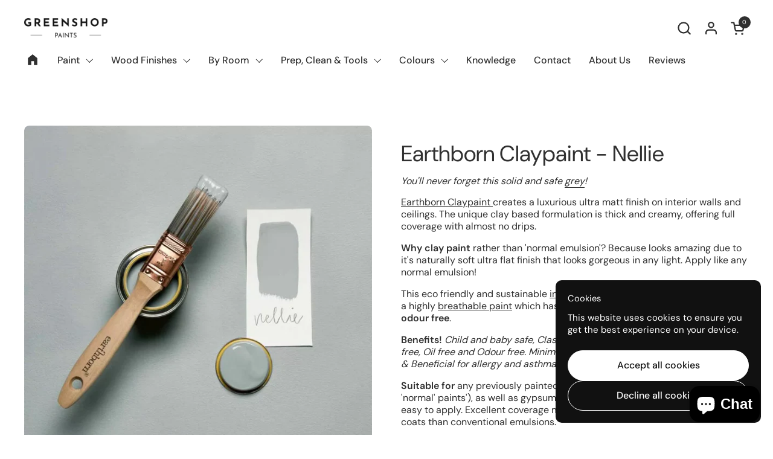

--- FILE ---
content_type: text/html; charset=utf-8
request_url: https://greenshoppaints.co.uk/products/earthborn-claypaint-nellie
body_size: 47321
content:
<!doctype html>
  <html id="html" class="no-js" lang="en" dir="ltr">
  <head>
  
    <meta charset="utf-8">
    <meta http-equiv="X-UA-Compatible" content="IE=edge,chrome=1">
    <meta name="viewport" content="width=device-width, initial-scale=1.0, height=device-height, minimum-scale=1.0"><link rel="shortcut icon" href="//greenshoppaints.co.uk/cdn/shop/files/favicon_df9a7327-5404-449c-bd85-945a87833977.png?crop=center&height=48&v=1701349130&width=48" type="image/png" /><title>Earthborn Claypaint - Nellie | Greenshop Paints</title><meta name="description" content="Earthborn Claypaint creates a ultra matt finish on walls and ceilings. The unique clay based formulation is breathable &amp; suitable for use over lime plasters.">

<meta property="og:site_name" content="Greenshop Paints">
<meta property="og:url" content="https://greenshoppaints.co.uk/products/earthborn-claypaint-nellie">
<meta property="og:title" content="Earthborn Claypaint - Nellie | Greenshop Paints">
<meta property="og:type" content="product">
<meta property="og:description" content="Earthborn Claypaint creates a ultra matt finish on walls and ceilings. The unique clay based formulation is breathable &amp; suitable for use over lime plasters."><meta property="og:image" content="http://greenshoppaints.co.uk/cdn/shop/files/Nellie-Sample-Pot-768x768.webp?v=1758888181">
  <meta property="og:image:secure_url" content="https://greenshoppaints.co.uk/cdn/shop/files/Nellie-Sample-Pot-768x768.webp?v=1758888181">
  <meta property="og:image:width" content="768">
  <meta property="og:image:height" content="768"><meta property="og:price:amount" content="1.50">
  <meta property="og:price:currency" content="GBP"><meta name="twitter:site" content="@GreenshopPaints"><meta name="twitter:card" content="summary_large_image">
<meta name="twitter:title" content="Earthborn Claypaint - Nellie | Greenshop Paints">
<meta name="twitter:description" content="Earthborn Claypaint creates a ultra matt finish on walls and ceilings. The unique clay based formulation is breathable &amp; suitable for use over lime plasters."><script type="application/ld+json">
  [
    {
      "@context": "https://schema.org",
      "@type": "WebSite",
      "name": "Greenshop Paints",
      "url": "https:\/\/greenshoppaints.co.uk"
    },
    {
      "@context": "https://schema.org",
      "@type": "Organization",
      "name": "Greenshop Paints",
      "url": "https:\/\/greenshoppaints.co.uk"
    }
  ]
</script>

<script type="application/ld+json">
{
  "@context": "http://schema.org",
  "@type": "BreadcrumbList",
  "itemListElement": [
    {
      "@type": "ListItem",
      "position": 1,
      "name": "Home",
      "item": "https://greenshoppaints.co.uk"
    },{
        "@type": "ListItem",
        "position": 2,
        "name": "Earthborn Claypaint - Nellie",
        "item": "https://greenshoppaints.co.uk/products/earthborn-claypaint-nellie"
      }]
}
</script><script type="application/ld+json">{"@context":"http:\/\/schema.org\/","@id":"\/products\/earthborn-claypaint-nellie#product","@type":"ProductGroup","brand":{"@type":"Brand","name":"Earthborn"},"category":"Paint","description":"You'll never forget this solid and safe grey!","hasVariant":[{"@id":"\/products\/earthborn-claypaint-nellie?variant=47454076895577#variant","@type":"Product","image":"https:\/\/greenshoppaints.co.uk\/cdn\/shop\/files\/Nellie-Sample-Pot-768x768.webp?v=1758888181\u0026width=1920","name":"Earthborn Claypaint - Nellie - Tester","offers":{"@id":"\/products\/earthborn-claypaint-nellie?variant=47454076895577#offer","@type":"Offer","availability":"http:\/\/schema.org\/InStock","price":"5.40","priceCurrency":"GBP","url":"https:\/\/greenshoppaints.co.uk\/products\/earthborn-claypaint-nellie?variant=47454076895577"},"sku":"EARNELLTEST"},{"@id":"\/products\/earthborn-claypaint-nellie?variant=47454076961113#variant","@type":"Product","image":"https:\/\/greenshoppaints.co.uk\/cdn\/shop\/files\/Nellie-Sample-Pot-768x768.webp?v=1758888181\u0026width=1920","name":"Earthborn Claypaint - Nellie - 2.5L","offers":{"@id":"\/products\/earthborn-claypaint-nellie?variant=47454076961113#offer","@type":"Offer","availability":"http:\/\/schema.org\/InStock","price":"57.50","priceCurrency":"GBP","url":"https:\/\/greenshoppaints.co.uk\/products\/earthborn-claypaint-nellie?variant=47454076961113"},"sku":"EARNELL2.5L"},{"@id":"\/products\/earthborn-claypaint-nellie?variant=47454076993881#variant","@type":"Product","image":"https:\/\/greenshoppaints.co.uk\/cdn\/shop\/files\/Nellie-Sample-Pot-768x768.webp?v=1758888181\u0026width=1920","name":"Earthborn Claypaint - Nellie - 5L","offers":{"@id":"\/products\/earthborn-claypaint-nellie?variant=47454076993881#offer","@type":"Offer","availability":"http:\/\/schema.org\/InStock","price":"89.00","priceCurrency":"GBP","url":"https:\/\/greenshoppaints.co.uk\/products\/earthborn-claypaint-nellie?variant=47454076993881"},"sku":"EARNELL5L"},{"@id":"\/products\/earthborn-claypaint-nellie?variant=57121377616217#variant","@type":"Product","image":"https:\/\/greenshoppaints.co.uk\/cdn\/shop\/files\/Nellie-Sample-Pot-768x768.webp?v=1758888181\u0026width=1920","name":"Earthborn Claypaint - Nellie - Swatch","offers":{"@id":"\/products\/earthborn-claypaint-nellie?variant=57121377616217#offer","@type":"Offer","availability":"http:\/\/schema.org\/InStock","price":"1.50","priceCurrency":"GBP","url":"https:\/\/greenshoppaints.co.uk\/products\/earthborn-claypaint-nellie?variant=57121377616217"},"sku":"EARNELLSWATCH"}],"name":"Earthborn Claypaint - Nellie","productGroupID":"8596910440793","url":"https:\/\/greenshoppaints.co.uk\/products\/earthborn-claypaint-nellie"}</script><link rel="canonical" href="https://greenshoppaints.co.uk/products/earthborn-claypaint-nellie">
  
    <link rel="preconnect" href="https://cdn.shopify.com"><link rel="preconnect" href="https://fonts.shopifycdn.com" crossorigin>

<link rel="preload" href="//greenshoppaints.co.uk/cdn/fonts/dm_sans/dmsans_n4.ec80bd4dd7e1a334c969c265873491ae56018d72.woff2" as="font" type="font/woff2" crossorigin><link rel="preload" href="//greenshoppaints.co.uk/cdn/fonts/dm_sans/dmsans_n4.ec80bd4dd7e1a334c969c265873491ae56018d72.woff2" as="font" type="font/woff2" crossorigin>

<style type="text/css">
@font-face {
  font-family: "DM Sans";
  font-weight: 400;
  font-style: normal;
  font-display: swap;
  src: url("//greenshoppaints.co.uk/cdn/fonts/dm_sans/dmsans_n4.ec80bd4dd7e1a334c969c265873491ae56018d72.woff2") format("woff2"),
       url("//greenshoppaints.co.uk/cdn/fonts/dm_sans/dmsans_n4.87bdd914d8a61247b911147ae68e754d695c58a6.woff") format("woff");
}
@font-face {
  font-family: "DM Sans";
  font-weight: 400;
  font-style: normal;
  font-display: swap;
  src: url("//greenshoppaints.co.uk/cdn/fonts/dm_sans/dmsans_n4.ec80bd4dd7e1a334c969c265873491ae56018d72.woff2") format("woff2"),
       url("//greenshoppaints.co.uk/cdn/fonts/dm_sans/dmsans_n4.87bdd914d8a61247b911147ae68e754d695c58a6.woff") format("woff");
}
@font-face {
  font-family: "DM Sans";
  font-weight: 500;
  font-style: normal;
  font-display: swap;
  src: url("//greenshoppaints.co.uk/cdn/fonts/dm_sans/dmsans_n5.8a0f1984c77eb7186ceb87c4da2173ff65eb012e.woff2") format("woff2"),
       url("//greenshoppaints.co.uk/cdn/fonts/dm_sans/dmsans_n5.9ad2e755a89e15b3d6c53259daad5fc9609888e6.woff") format("woff");
}
@font-face {
  font-family: "DM Sans";
  font-weight: 600;
  font-style: normal;
  font-display: swap;
  src: url("//greenshoppaints.co.uk/cdn/fonts/dm_sans/dmsans_n6.70a2453ea926d613c6a2f89af05180d14b3a7c96.woff2") format("woff2"),
       url("//greenshoppaints.co.uk/cdn/fonts/dm_sans/dmsans_n6.355605667bef215872257574b57fc097044f7e20.woff") format("woff");
}



</style>
<style type="text/css">

  :root {

    /* Font variables */

    --font-stack-headings-primary: "DM Sans", sans-serif;
    --font-weight-headings-primary: 400;
    --font-style-headings-primary: normal;

    --font-stack-body-primary: "DM Sans", sans-serif;
    --font-weight-body-primary: 400;--font-weight-body-primary-bold: 600;--font-weight-body-primary-medium: 500;--font-style-body-primary: normal;

    --font-stack-body-secondary: "DM Sans", sans-serif;
    --font-weight-body-secondary: 400;--font-weight-body-secondary-bold: 600;--font-style-body-secondary: normal;

    --font-weight-menu: var(--font-weight-body-primary-medium);
    --font-weight-buttons: var(--font-weight-body-primary-medium);

    --base-headings-primary-size: 44;
    --base-headings-secondary-size: ;
    --base-headings-line: 1;
    --base-headings-spacing: 0.0em;

    --base-body-primary-size: 16;
    --base-body-secondary-size: 18;
    --base-body-line: 1.3;

    /* Color variables */

    --color-background-header: #ffffff;
    --color-text-header: #303030;
    --color-foreground-header: #fff;
    --color-borders-header: rgba(48, 48, 48, 0.15);

    --color-background-main: #FFFFFF;
    --color-secondary-background-main: rgba(48, 48, 48, 0.08);
    --color-third-background-main: rgba(48, 48, 48, 0.04);
    --color-fourth-background-main: rgba(48, 48, 48, 0.02);
    --color-opacity-background-main: rgba(255, 255, 255, 0);
    --color-text-main: #303030;
    --color-foreground-main: #fff;
    --color-secondary-text-main: rgba(48, 48, 48, 0.6);
    --color-borders-main: rgba(48, 48, 48, 0.1);
    --color-background-main-alternate: #f5f5f5;

    --color-background-product-card: rgba(0,0,0,0);
    --color-background-cart-card: rgba(0,0,0,0);

    --color-background-footer: #101010;
    --color-text-footer: #f2efec;
    --color-borders-footer: rgba(242, 239, 236, 0.15);

    --color-borders-forms-primary: rgba(48, 48, 48, 0.3);
    --color-borders-forms-secondary: rgba(48, 48, 48, 0.6);

    /* Borders */

    --border-width-cards: px;
    --border-radius-cards: 0px;
    --border-width-buttons: 1px;
    --border-radius-buttons: 30px;
    --border-width-forms: 1px;
    --border-radius-forms: 6px;
    --border-radius-widgets: 10px;
    --border-radius-product-card: 8px;

    /* Layout */
    
    --theme-max-width: 1440px;
    --grid-gap-original-base: 32px;
    --container-vertical-space-base: 140px;
    --image-fit-padding: 10%;

  }

  .facets--horiz .facets__summary, #main select, .sidebar select {
    background-image: url('data:image/svg+xml;utf8,<svg fill="none" height="7" viewBox="0 0 12 7" width="12" xmlns="http://www.w3.org/2000/svg"><g fill="%23303030"><path d="m1.2334.554688 5.65685 5.656852-.7071.70711-5.656858-5.65686z"/><path d="m11.8252 1.26221-5.65686 5.65685-.70711-.70711 5.65687-5.65685z"/></g></svg>');
  }

  .star-rating__stars {
    background-image: url('data:image/svg+xml;utf8,<svg width="20" height="14" viewBox="0 0 14 13" fill="rgba%2848%2C+48%2C+48%2C+0.1%29" xmlns="http://www.w3.org/2000/svg"><path d="m7 0 1.572 4.837h5.085l-4.114 2.99 1.572 4.836L7 9.673l-4.114 2.99 1.571-4.837-4.114-2.99h5.085L7 0Z" stroke="rgba%2848%2C+48%2C+48%2C+0.1%29" stroke-width="0"/></svg>');
  }
  .star-rating__stars-active {
    background-image: url('data:image/svg+xml;utf8,<svg width="20" height="13" viewBox="0 0 14 13" fill="none" xmlns="http://www.w3.org/2000/svg"><path d="m7 0 1.572 4.837h5.085l-4.114 2.99 1.572 4.836L7 9.673l-4.114 2.99 1.571-4.837-4.114-2.99h5.085L7 0Z" fill="%23303030" stroke-width="0"/></svg>');
  }

  

</style>

<style id="root-height">
  :root {
    --window-height: 100vh;
  }
</style>
<script type="text/javascript">
  window.KrownAssetLoader = {
    loadedScripts: new Set(),
    loadScript: function(url) {
      if (this.loadedScripts.has(url)) return;
      this.loadedScripts.add(url);
      const script = document.createElement('script');
      script.src = url;
      script.defer = true;
      document.head.appendChild(script);
    }
  };
</script>
<link href="//greenshoppaints.co.uk/cdn/shop/t/9/assets/theme.css?v=61682222132763954251768250598" as="style" rel="preload"><link href="//greenshoppaints.co.uk/cdn/shop/t/9/assets/section-header.css?v=39968804918358551931765445191" as="style" rel="preload"><link href="//greenshoppaints.co.uk/cdn/shop/t/9/assets/component-product-item.css?v=34439478055513715941765445190" as="style" rel="preload"><link href="//greenshoppaints.co.uk/cdn/shop/t/9/assets/component-product-variants.css?v=132587616395077274951765445190" as="style" rel="preload"><link href="//greenshoppaints.co.uk/cdn/shop/t/9/assets/section-main-product.css?v=153025521758116147571765445191" as="style" rel="preload"><link href="//greenshoppaints.co.uk/cdn/shop/t/9/assets/theme.css?v=61682222132763954251768250598" rel="stylesheet" type="text/css" media="all" />
  
    <script>window.performance && window.performance.mark && window.performance.mark('shopify.content_for_header.start');</script><meta name="facebook-domain-verification" content="u738ji7pi45cmrkshjz9izmvzoew7i">
<meta name="google-site-verification" content="h9_2d4F5eaedOEARnX0MEZmKsDC8Rt1EDV6hNRhR9FY">
<meta id="shopify-digital-wallet" name="shopify-digital-wallet" content="/78280884569/digital_wallets/dialog">
<meta name="shopify-checkout-api-token" content="79fddda8156809f1718340961f4e0593">
<link rel="alternate" type="application/json+oembed" href="https://greenshoppaints.co.uk/products/earthborn-claypaint-nellie.oembed">
<script async="async" src="/checkouts/internal/preloads.js?locale=en-GB"></script>
<link rel="preconnect" href="https://shop.app" crossorigin="anonymous">
<script async="async" src="https://shop.app/checkouts/internal/preloads.js?locale=en-GB&shop_id=78280884569" crossorigin="anonymous"></script>
<script id="apple-pay-shop-capabilities" type="application/json">{"shopId":78280884569,"countryCode":"GB","currencyCode":"GBP","merchantCapabilities":["supports3DS"],"merchantId":"gid:\/\/shopify\/Shop\/78280884569","merchantName":"Greenshop Paints","requiredBillingContactFields":["postalAddress","email","phone"],"requiredShippingContactFields":["postalAddress","email","phone"],"shippingType":"shipping","supportedNetworks":["visa","maestro","masterCard","amex","discover","elo"],"total":{"type":"pending","label":"Greenshop Paints","amount":"1.00"},"shopifyPaymentsEnabled":true,"supportsSubscriptions":true}</script>
<script id="shopify-features" type="application/json">{"accessToken":"79fddda8156809f1718340961f4e0593","betas":["rich-media-storefront-analytics"],"domain":"greenshoppaints.co.uk","predictiveSearch":true,"shopId":78280884569,"locale":"en"}</script>
<script>var Shopify = Shopify || {};
Shopify.shop = "a3dd6a-2.myshopify.com";
Shopify.locale = "en";
Shopify.currency = {"active":"GBP","rate":"1.0"};
Shopify.country = "GB";
Shopify.theme = {"name":"Combine - v3 2026","id":191525388633,"schema_name":"Combine","schema_version":"3.1.2","theme_store_id":1826,"role":"main"};
Shopify.theme.handle = "null";
Shopify.theme.style = {"id":null,"handle":null};
Shopify.cdnHost = "greenshoppaints.co.uk/cdn";
Shopify.routes = Shopify.routes || {};
Shopify.routes.root = "/";</script>
<script type="module">!function(o){(o.Shopify=o.Shopify||{}).modules=!0}(window);</script>
<script>!function(o){function n(){var o=[];function n(){o.push(Array.prototype.slice.apply(arguments))}return n.q=o,n}var t=o.Shopify=o.Shopify||{};t.loadFeatures=n(),t.autoloadFeatures=n()}(window);</script>
<script>
  window.ShopifyPay = window.ShopifyPay || {};
  window.ShopifyPay.apiHost = "shop.app\/pay";
  window.ShopifyPay.redirectState = null;
</script>
<script id="shop-js-analytics" type="application/json">{"pageType":"product"}</script>
<script defer="defer" async type="module" src="//greenshoppaints.co.uk/cdn/shopifycloud/shop-js/modules/v2/client.init-shop-cart-sync_BT-GjEfc.en.esm.js"></script>
<script defer="defer" async type="module" src="//greenshoppaints.co.uk/cdn/shopifycloud/shop-js/modules/v2/chunk.common_D58fp_Oc.esm.js"></script>
<script defer="defer" async type="module" src="//greenshoppaints.co.uk/cdn/shopifycloud/shop-js/modules/v2/chunk.modal_xMitdFEc.esm.js"></script>
<script type="module">
  await import("//greenshoppaints.co.uk/cdn/shopifycloud/shop-js/modules/v2/client.init-shop-cart-sync_BT-GjEfc.en.esm.js");
await import("//greenshoppaints.co.uk/cdn/shopifycloud/shop-js/modules/v2/chunk.common_D58fp_Oc.esm.js");
await import("//greenshoppaints.co.uk/cdn/shopifycloud/shop-js/modules/v2/chunk.modal_xMitdFEc.esm.js");

  window.Shopify.SignInWithShop?.initShopCartSync?.({"fedCMEnabled":true,"windoidEnabled":true});

</script>
<script defer="defer" async type="module" src="//greenshoppaints.co.uk/cdn/shopifycloud/shop-js/modules/v2/client.payment-terms_Ci9AEqFq.en.esm.js"></script>
<script defer="defer" async type="module" src="//greenshoppaints.co.uk/cdn/shopifycloud/shop-js/modules/v2/chunk.common_D58fp_Oc.esm.js"></script>
<script defer="defer" async type="module" src="//greenshoppaints.co.uk/cdn/shopifycloud/shop-js/modules/v2/chunk.modal_xMitdFEc.esm.js"></script>
<script type="module">
  await import("//greenshoppaints.co.uk/cdn/shopifycloud/shop-js/modules/v2/client.payment-terms_Ci9AEqFq.en.esm.js");
await import("//greenshoppaints.co.uk/cdn/shopifycloud/shop-js/modules/v2/chunk.common_D58fp_Oc.esm.js");
await import("//greenshoppaints.co.uk/cdn/shopifycloud/shop-js/modules/v2/chunk.modal_xMitdFEc.esm.js");

  
</script>
<script>
  window.Shopify = window.Shopify || {};
  if (!window.Shopify.featureAssets) window.Shopify.featureAssets = {};
  window.Shopify.featureAssets['shop-js'] = {"shop-cart-sync":["modules/v2/client.shop-cart-sync_DZOKe7Ll.en.esm.js","modules/v2/chunk.common_D58fp_Oc.esm.js","modules/v2/chunk.modal_xMitdFEc.esm.js"],"init-fed-cm":["modules/v2/client.init-fed-cm_B6oLuCjv.en.esm.js","modules/v2/chunk.common_D58fp_Oc.esm.js","modules/v2/chunk.modal_xMitdFEc.esm.js"],"shop-cash-offers":["modules/v2/client.shop-cash-offers_D2sdYoxE.en.esm.js","modules/v2/chunk.common_D58fp_Oc.esm.js","modules/v2/chunk.modal_xMitdFEc.esm.js"],"shop-login-button":["modules/v2/client.shop-login-button_QeVjl5Y3.en.esm.js","modules/v2/chunk.common_D58fp_Oc.esm.js","modules/v2/chunk.modal_xMitdFEc.esm.js"],"pay-button":["modules/v2/client.pay-button_DXTOsIq6.en.esm.js","modules/v2/chunk.common_D58fp_Oc.esm.js","modules/v2/chunk.modal_xMitdFEc.esm.js"],"shop-button":["modules/v2/client.shop-button_DQZHx9pm.en.esm.js","modules/v2/chunk.common_D58fp_Oc.esm.js","modules/v2/chunk.modal_xMitdFEc.esm.js"],"avatar":["modules/v2/client.avatar_BTnouDA3.en.esm.js"],"init-windoid":["modules/v2/client.init-windoid_CR1B-cfM.en.esm.js","modules/v2/chunk.common_D58fp_Oc.esm.js","modules/v2/chunk.modal_xMitdFEc.esm.js"],"init-shop-for-new-customer-accounts":["modules/v2/client.init-shop-for-new-customer-accounts_C_vY_xzh.en.esm.js","modules/v2/client.shop-login-button_QeVjl5Y3.en.esm.js","modules/v2/chunk.common_D58fp_Oc.esm.js","modules/v2/chunk.modal_xMitdFEc.esm.js"],"init-shop-email-lookup-coordinator":["modules/v2/client.init-shop-email-lookup-coordinator_BI7n9ZSv.en.esm.js","modules/v2/chunk.common_D58fp_Oc.esm.js","modules/v2/chunk.modal_xMitdFEc.esm.js"],"init-shop-cart-sync":["modules/v2/client.init-shop-cart-sync_BT-GjEfc.en.esm.js","modules/v2/chunk.common_D58fp_Oc.esm.js","modules/v2/chunk.modal_xMitdFEc.esm.js"],"shop-toast-manager":["modules/v2/client.shop-toast-manager_DiYdP3xc.en.esm.js","modules/v2/chunk.common_D58fp_Oc.esm.js","modules/v2/chunk.modal_xMitdFEc.esm.js"],"init-customer-accounts":["modules/v2/client.init-customer-accounts_D9ZNqS-Q.en.esm.js","modules/v2/client.shop-login-button_QeVjl5Y3.en.esm.js","modules/v2/chunk.common_D58fp_Oc.esm.js","modules/v2/chunk.modal_xMitdFEc.esm.js"],"init-customer-accounts-sign-up":["modules/v2/client.init-customer-accounts-sign-up_iGw4briv.en.esm.js","modules/v2/client.shop-login-button_QeVjl5Y3.en.esm.js","modules/v2/chunk.common_D58fp_Oc.esm.js","modules/v2/chunk.modal_xMitdFEc.esm.js"],"shop-follow-button":["modules/v2/client.shop-follow-button_CqMgW2wH.en.esm.js","modules/v2/chunk.common_D58fp_Oc.esm.js","modules/v2/chunk.modal_xMitdFEc.esm.js"],"checkout-modal":["modules/v2/client.checkout-modal_xHeaAweL.en.esm.js","modules/v2/chunk.common_D58fp_Oc.esm.js","modules/v2/chunk.modal_xMitdFEc.esm.js"],"shop-login":["modules/v2/client.shop-login_D91U-Q7h.en.esm.js","modules/v2/chunk.common_D58fp_Oc.esm.js","modules/v2/chunk.modal_xMitdFEc.esm.js"],"lead-capture":["modules/v2/client.lead-capture_BJmE1dJe.en.esm.js","modules/v2/chunk.common_D58fp_Oc.esm.js","modules/v2/chunk.modal_xMitdFEc.esm.js"],"payment-terms":["modules/v2/client.payment-terms_Ci9AEqFq.en.esm.js","modules/v2/chunk.common_D58fp_Oc.esm.js","modules/v2/chunk.modal_xMitdFEc.esm.js"]};
</script>
<script>(function() {
  var isLoaded = false;
  function asyncLoad() {
    if (isLoaded) return;
    isLoaded = true;
    var urls = ["https:\/\/loox.io\/widget\/b_XOhi3Syr\/loox.1698759400700.js?shop=a3dd6a-2.myshopify.com","https:\/\/chimpstatic.com\/mcjs-connected\/js\/users\/3e56502a255f51db4fe735f79\/963cd9c7508c943ac5b746881.js?shop=a3dd6a-2.myshopify.com","\/\/cdn.shopify.com\/proxy\/d5cf5c1dabe48dbd57d6882a8e0e281b5a76fe586c909a5290a2ee754b4ba39d\/huracdn.com\/js\/script.min.js?v=1.0.8\u0026shop=a3dd6a-2.myshopify.com\u0026sp-cache-control=cHVibGljLCBtYXgtYWdlPTkwMA"];
    for (var i = 0; i < urls.length; i++) {
      var s = document.createElement('script');
      s.type = 'text/javascript';
      s.async = true;
      s.src = urls[i];
      var x = document.getElementsByTagName('script')[0];
      x.parentNode.insertBefore(s, x);
    }
  };
  if(window.attachEvent) {
    window.attachEvent('onload', asyncLoad);
  } else {
    window.addEventListener('load', asyncLoad, false);
  }
})();</script>
<script id="__st">var __st={"a":78280884569,"offset":0,"reqid":"ffc222c4-92e5-41d6-b814-1c0aef1530ef-1769258116","pageurl":"greenshoppaints.co.uk\/products\/earthborn-claypaint-nellie","u":"7b889e036f7f","p":"product","rtyp":"product","rid":8596910440793};</script>
<script>window.ShopifyPaypalV4VisibilityTracking = true;</script>
<script id="captcha-bootstrap">!function(){'use strict';const t='contact',e='account',n='new_comment',o=[[t,t],['blogs',n],['comments',n],[t,'customer']],c=[[e,'customer_login'],[e,'guest_login'],[e,'recover_customer_password'],[e,'create_customer']],r=t=>t.map((([t,e])=>`form[action*='/${t}']:not([data-nocaptcha='true']) input[name='form_type'][value='${e}']`)).join(','),a=t=>()=>t?[...document.querySelectorAll(t)].map((t=>t.form)):[];function s(){const t=[...o],e=r(t);return a(e)}const i='password',u='form_key',d=['recaptcha-v3-token','g-recaptcha-response','h-captcha-response',i],f=()=>{try{return window.sessionStorage}catch{return}},m='__shopify_v',_=t=>t.elements[u];function p(t,e,n=!1){try{const o=window.sessionStorage,c=JSON.parse(o.getItem(e)),{data:r}=function(t){const{data:e,action:n}=t;return t[m]||n?{data:e,action:n}:{data:t,action:n}}(c);for(const[e,n]of Object.entries(r))t.elements[e]&&(t.elements[e].value=n);n&&o.removeItem(e)}catch(o){console.error('form repopulation failed',{error:o})}}const l='form_type',E='cptcha';function T(t){t.dataset[E]=!0}const w=window,h=w.document,L='Shopify',v='ce_forms',y='captcha';let A=!1;((t,e)=>{const n=(g='f06e6c50-85a8-45c8-87d0-21a2b65856fe',I='https://cdn.shopify.com/shopifycloud/storefront-forms-hcaptcha/ce_storefront_forms_captcha_hcaptcha.v1.5.2.iife.js',D={infoText:'Protected by hCaptcha',privacyText:'Privacy',termsText:'Terms'},(t,e,n)=>{const o=w[L][v],c=o.bindForm;if(c)return c(t,g,e,D).then(n);var r;o.q.push([[t,g,e,D],n]),r=I,A||(h.body.append(Object.assign(h.createElement('script'),{id:'captcha-provider',async:!0,src:r})),A=!0)});var g,I,D;w[L]=w[L]||{},w[L][v]=w[L][v]||{},w[L][v].q=[],w[L][y]=w[L][y]||{},w[L][y].protect=function(t,e){n(t,void 0,e),T(t)},Object.freeze(w[L][y]),function(t,e,n,w,h,L){const[v,y,A,g]=function(t,e,n){const i=e?o:[],u=t?c:[],d=[...i,...u],f=r(d),m=r(i),_=r(d.filter((([t,e])=>n.includes(e))));return[a(f),a(m),a(_),s()]}(w,h,L),I=t=>{const e=t.target;return e instanceof HTMLFormElement?e:e&&e.form},D=t=>v().includes(t);t.addEventListener('submit',(t=>{const e=I(t);if(!e)return;const n=D(e)&&!e.dataset.hcaptchaBound&&!e.dataset.recaptchaBound,o=_(e),c=g().includes(e)&&(!o||!o.value);(n||c)&&t.preventDefault(),c&&!n&&(function(t){try{if(!f())return;!function(t){const e=f();if(!e)return;const n=_(t);if(!n)return;const o=n.value;o&&e.removeItem(o)}(t);const e=Array.from(Array(32),(()=>Math.random().toString(36)[2])).join('');!function(t,e){_(t)||t.append(Object.assign(document.createElement('input'),{type:'hidden',name:u})),t.elements[u].value=e}(t,e),function(t,e){const n=f();if(!n)return;const o=[...t.querySelectorAll(`input[type='${i}']`)].map((({name:t})=>t)),c=[...d,...o],r={};for(const[a,s]of new FormData(t).entries())c.includes(a)||(r[a]=s);n.setItem(e,JSON.stringify({[m]:1,action:t.action,data:r}))}(t,e)}catch(e){console.error('failed to persist form',e)}}(e),e.submit())}));const S=(t,e)=>{t&&!t.dataset[E]&&(n(t,e.some((e=>e===t))),T(t))};for(const o of['focusin','change'])t.addEventListener(o,(t=>{const e=I(t);D(e)&&S(e,y())}));const B=e.get('form_key'),M=e.get(l),P=B&&M;t.addEventListener('DOMContentLoaded',(()=>{const t=y();if(P)for(const e of t)e.elements[l].value===M&&p(e,B);[...new Set([...A(),...v().filter((t=>'true'===t.dataset.shopifyCaptcha))])].forEach((e=>S(e,t)))}))}(h,new URLSearchParams(w.location.search),n,t,e,['guest_login'])})(!0,!0)}();</script>
<script integrity="sha256-4kQ18oKyAcykRKYeNunJcIwy7WH5gtpwJnB7kiuLZ1E=" data-source-attribution="shopify.loadfeatures" defer="defer" src="//greenshoppaints.co.uk/cdn/shopifycloud/storefront/assets/storefront/load_feature-a0a9edcb.js" crossorigin="anonymous"></script>
<script crossorigin="anonymous" defer="defer" src="//greenshoppaints.co.uk/cdn/shopifycloud/storefront/assets/shopify_pay/storefront-65b4c6d7.js?v=20250812"></script>
<script data-source-attribution="shopify.dynamic_checkout.dynamic.init">var Shopify=Shopify||{};Shopify.PaymentButton=Shopify.PaymentButton||{isStorefrontPortableWallets:!0,init:function(){window.Shopify.PaymentButton.init=function(){};var t=document.createElement("script");t.src="https://greenshoppaints.co.uk/cdn/shopifycloud/portable-wallets/latest/portable-wallets.en.js",t.type="module",document.head.appendChild(t)}};
</script>
<script data-source-attribution="shopify.dynamic_checkout.buyer_consent">
  function portableWalletsHideBuyerConsent(e){var t=document.getElementById("shopify-buyer-consent"),n=document.getElementById("shopify-subscription-policy-button");t&&n&&(t.classList.add("hidden"),t.setAttribute("aria-hidden","true"),n.removeEventListener("click",e))}function portableWalletsShowBuyerConsent(e){var t=document.getElementById("shopify-buyer-consent"),n=document.getElementById("shopify-subscription-policy-button");t&&n&&(t.classList.remove("hidden"),t.removeAttribute("aria-hidden"),n.addEventListener("click",e))}window.Shopify?.PaymentButton&&(window.Shopify.PaymentButton.hideBuyerConsent=portableWalletsHideBuyerConsent,window.Shopify.PaymentButton.showBuyerConsent=portableWalletsShowBuyerConsent);
</script>
<script>
  function portableWalletsCleanup(e){e&&e.src&&console.error("Failed to load portable wallets script "+e.src);var t=document.querySelectorAll("shopify-accelerated-checkout .shopify-payment-button__skeleton, shopify-accelerated-checkout-cart .wallet-cart-button__skeleton"),e=document.getElementById("shopify-buyer-consent");for(let e=0;e<t.length;e++)t[e].remove();e&&e.remove()}function portableWalletsNotLoadedAsModule(e){e instanceof ErrorEvent&&"string"==typeof e.message&&e.message.includes("import.meta")&&"string"==typeof e.filename&&e.filename.includes("portable-wallets")&&(window.removeEventListener("error",portableWalletsNotLoadedAsModule),window.Shopify.PaymentButton.failedToLoad=e,"loading"===document.readyState?document.addEventListener("DOMContentLoaded",window.Shopify.PaymentButton.init):window.Shopify.PaymentButton.init())}window.addEventListener("error",portableWalletsNotLoadedAsModule);
</script>

<script type="module" src="https://greenshoppaints.co.uk/cdn/shopifycloud/portable-wallets/latest/portable-wallets.en.js" onError="portableWalletsCleanup(this)" crossorigin="anonymous"></script>
<script nomodule>
  document.addEventListener("DOMContentLoaded", portableWalletsCleanup);
</script>

<link id="shopify-accelerated-checkout-styles" rel="stylesheet" media="screen" href="https://greenshoppaints.co.uk/cdn/shopifycloud/portable-wallets/latest/accelerated-checkout-backwards-compat.css" crossorigin="anonymous">
<style id="shopify-accelerated-checkout-cart">
        #shopify-buyer-consent {
  margin-top: 1em;
  display: inline-block;
  width: 100%;
}

#shopify-buyer-consent.hidden {
  display: none;
}

#shopify-subscription-policy-button {
  background: none;
  border: none;
  padding: 0;
  text-decoration: underline;
  font-size: inherit;
  cursor: pointer;
}

#shopify-subscription-policy-button::before {
  box-shadow: none;
}

      </style>

<script>window.performance && window.performance.mark && window.performance.mark('shopify.content_for_header.end');</script>
  
    <script>
  
      /* js helpers */
      const debounce = (fn, wait) => {
        let t;
        return (...args) => {
          clearTimeout(t);
          t = setTimeout(() => fn.apply(this, args), wait);
        };
      }
      window.KEYCODES = {
        TAB: 9,
        ESC: 27,
        DOWN: 40,
        RIGHT: 39,
        UP: 38,
        LEFT: 37,
        RETURN: 13
      };
  
      /* background image sizes */
      const rbi = [];
      const rbiSetSize = (img) => {
        if ( img.offsetWidth / img.dataset.ratio < img.offsetHeight ) {
          img.setAttribute('sizes', `${Math.ceil(img.offsetHeight * img.dataset.ratio)}px`);
        } else {
          img.setAttribute('sizes', `${Math.ceil(img.offsetWidth)}px`);
        }
      }
      window.addEventListener('resize', debounce(()=>{
        for ( let img of rbi ) {
          rbiSetSize(img);
        }
      }, 250));
  
      /* lazy looad images reveal effect */
      const imageReveal = new IntersectionObserver((entries, observer)=>{
        entries.forEach(entry=>{
          if ( entry.isIntersecting ) {
            setTimeout(()=>{
              entry.target.classList.remove('lazy-image--to-reveal');
            }, 500);
            entry.target.classList.add('lazy-image--revealed');
            observer.unobserve(entry.target);
          }
        });
      }, {rootMargin: '20px 0px 0px 0px'});

    </script><noscript>
      <link rel="stylesheet" href="//greenshoppaints.co.uk/cdn/shop/t/9/assets/theme-noscript.css?v=38102435459277827451765445191">
    </noscript>
  
  <!-- BEGIN app block: shopify://apps/microsoft-clarity/blocks/clarity_js/31c3d126-8116-4b4a-8ba1-baeda7c4aeea -->
<script type="text/javascript">
  (function (c, l, a, r, i, t, y) {
    c[a] = c[a] || function () { (c[a].q = c[a].q || []).push(arguments); };
    t = l.createElement(r); t.async = 1; t.src = "https://www.clarity.ms/tag/" + i + "?ref=shopify";
    y = l.getElementsByTagName(r)[0]; y.parentNode.insertBefore(t, y);

    c.Shopify.loadFeatures([{ name: "consent-tracking-api", version: "0.1" }], error => {
      if (error) {
        console.error("Error loading Shopify features:", error);
        return;
      }

      c[a]('consentv2', {
        ad_Storage: c.Shopify.customerPrivacy.marketingAllowed() ? "granted" : "denied",
        analytics_Storage: c.Shopify.customerPrivacy.analyticsProcessingAllowed() ? "granted" : "denied",
      });
    });

    l.addEventListener("visitorConsentCollected", function (e) {
      c[a]('consentv2', {
        ad_Storage: e.detail.marketingAllowed ? "granted" : "denied",
        analytics_Storage: e.detail.analyticsAllowed ? "granted" : "denied",
      });
    });
  })(window, document, "clarity", "script", "u0tisp832v");
</script>



<!-- END app block --><!-- BEGIN app block: shopify://apps/amplify-bundles-upsell/blocks/main-widget-loader-script/f54ff67e-3f69-4df2-845e-7476ce633252 -->  
  <script defer src="https://cdn.pickystory.com/widget/dist/latest/pickystory-widget.min.js"></script>




<script>
  window.pickystory = window.pickystory || {};
  window.pickystory.localization = {
  
    routes: {
      'routes.root_url': '/',
      'routes.account_url': '/account',
      'routes.account_login_url': 'https://greenshoppaints.co.uk/customer_authentication/redirect?locale=en&region_country=GB',
      'routes.account_logout_url': '/account/logout',
      'routes.account_register_url': 'https://shopify.com/78280884569/account?locale=en',
      'routes.account_addresses_url': '/account/addresses',
      'routes.collections_url': '/collections',
      'routes.all_products_collection_url': '/collections/all',
      'routes.search_url': '/search',
      'routes.predictive_search_url': '/search/suggest',
      'routes.cart_url': '/cart',
      'routes.cart_add_url': '/cart/add',
      'routes.cart_change_url': '/cart/change',
      'routes.cart_clear_url': '/cart/clear',
      'routes.cart_update_url': '/cart/update',
      'routes.product_recommendations_url': '/recommendations/products',
    },
  };</script>





<!-- BEGIN app snippet: global-theme-settings --><script data-amplify="global-settings-json-data" type="application/json">
{
  "settings": {"enablePickyStoryBranding":false,"enableSwitchingLanguages":false,"enableLocalizeCurrency":true,"enableCompactVariantPicker":false,"bundleDiscountTitle":"PICKY-BUNDLE","quantityBreaksDiscountTitle":"PICKY-VOLUME-DISCOUNT","bundleNoteDescription":"Bundle “${bundle_name}” (group ${purchased_bundle_id})","bundleNotePrefix":"Part of","displayBundleNoteOnChildProducts":true,"redirectFromBuilderInlineProductPageToScenario":true,"displayShopifyCompareAtPriceOnByobProduct":false,"showByobSectionsOpenedByDefault":false,"variantPickerLook":"Dropdown","showProductCardImagesWithoutVariant":true,"productCardImagesAspectRatioHeight":7,"productCardImagesAspectRatioWidth":5,"enableWidgetSDK":false},
  "amplifyTheme": {"settings":{"showProductCardLabels":true,"showProductQuantityInput":true,"showProductCardImagesWithoutVariant":true,"widgetsHeaderAlignment":"Left","widgetsCtaAlignment":"Bottom","variantPickerLook":"Dropdown","variantColorPickerLook":"Swatch","showSelectedSwatchLabel":false,"enableOptionTitleDisplay":false},"styles":{"themeBackgroundColor":"#FFFFFF","themeColor":"#1B1C30","themeAccentBackgroundColor":"#B0D789FF","themeAccentColor":"#FFFFFFFF","themeFontFamily":"Sans-serif","themeBorderRadiusScale":0,"productCardNameFontSizeScale":1,"productCardNameFontWeightScale":1,"productCardNameColor":null,"productCardImagesAspectRatioHeight":7,"productCardImagesAspectRatioWidth":5,"productCardTotalPriceFontSizeScale":1,"productCardTotalPriceFontWeightScale":1,"productCardTotalPriceColor":null,"productComparePriceFontSizeScale":1,"productComparePriceFontWeightScale":1,"productComparePriceColor":null,"productCheckboxBackgroundColor":null,"productCheckboxColor":null,"widgetsHeaderFontSizeScale":1,"widgetsHeaderFontWeightScale":1,"widgetsHeaderColor":null,"widgetsSubHeaderFontSizeScale":1,"widgetsSubHeaderFontWeightScale":1,"widgetsSubHeaderColor":null,"widgetsCtaFontSizeScale":1,"widgetsCtaFontWeightScale":1,"widgetsCtaBackgroundColor":null,"widgetsCtaColor":null,"widgetsCheckboxBackgroundColor":null,"widgetsCheckboxColor":null,"widgetsPriceFontSizeScale":1,"widgetsPriceFontWeightScale":1,"widgetsPriceColor":null,"widgetsDiscountPriceFontSizeScale":1,"widgetsDiscountPriceFontWeightScale":1,"widgetsDiscountPriceColor":null,"swatchesSizeScale":1,"swatchesBorderRadiusScale":1,"swatchesBorderWidthScale":0.25,"selectedSwatchLabelSizeScale":1,"pillsSizeScale":1,"pillsBorderRadiusScale":1,"pillsBorderWidthScale":0.25,"themeCustomCss":".picky-widget .picky-bundle-add-to-cart-button,\n.picky-widget .picky-fbt-add-to-cart-button,\n.picky-widget .picky-bundle-add-to-cart-button *,\n.picky-widget .picky-fbt-add-to-cart-button * {\n  color: #fff !important;\n}\n"}}
}
</script>


  <style data-amplify-widget-styles>
    .picky-widget {
      --ps-theme-font-family: Sans-serif;
      --ps-theme-color: #1B1C30;
      --ps-theme-background-color: #FFFFFF;
      --ps-theme-accent-color: #FFFFFFFF;
      --ps-theme-accent-background-color: #B0D789FF;
      --ps-theme-product-card-name-font-size-scale: 1;
      --ps-theme-product-card-name-font-weight-scale: 1;
      --ps-theme-widgets-header-font-size-scale: 1;
      --ps-theme-widgets-header-font-weight-scale: 1;
      --ps-theme-widgets-sub-header-font-size-scale: 1;
      --ps-theme-widgets-sub-header-font-weight-scale: 1;
      --ps-theme-widgets-cta-font-size-scale: 1;
      --ps-theme-widgets-cta-font-weight-scale: 1;
      --ps-theme-swatches-size-scale: 1;
      --ps-theme-swatches-radius-scale: 1;
      --ps-theme-swatches-border-scale: 0.25;
      --ps-theme-pills-size-scale: 1;
      --ps-theme-pills-radius-scale: 1;
      --ps-theme-pills-border-scale: 0.25;
    }
    .picky-widget .picky-bundle-add-to-cart-button,
.picky-widget .picky-fbt-add-to-cart-button,
.picky-widget .picky-bundle-add-to-cart-button *,
.picky-widget .picky-fbt-add-to-cart-button * {
  color: #fff !important;
}

  </style>

<!-- END app snippet -->


  <script>
    window.pickystory = window.pickystory || {};
    window.pickystory.currentPageProduct = { id: 8596910440793 };
  </script>

<!-- BEGIN app snippet: amplify-data -->









  
<!-- BEGIN app snippet: force-byob-inline-page-redirect -->


  
    
    
    
  

<!-- END app snippet -->

  
<!-- BEGIN app snippet: amplify-products-json --><script data-amplify="bundle-products-json-data" type="application/json">
  {
    "products": [{
        "availableForSale": true,
        "id": 8596910440793,
        "handle": "earthborn-claypaint-nellie",
        "title": "Earthborn Claypaint - Nellie",
        "bodyHtml": "\u003cp\u003e\u003cem\u003eYou'll never forget this solid and safe \u003ca href=\"\/collections\/grey-paints\" title=\"Grey paints\"\u003egrey\u003c\/a\u003e!\u003c\/em\u003e\u003c\/p\u003e",
        "vendor": "Earthborn",
        "imageSrc": "\/\/greenshoppaints.co.uk\/cdn\/shop\/files\/Nellie-Sample-Pot-768x768.webp?v=1758888181","variants": [{
            "availableForSale": true,
            "id": 47454076895577,
            "title": "Tester",
            "price": 540,
            "compareAtPrice": null,
            "sku": "EARNELLTEST",
            "image": {
              "id": null,
              "height": null,
              "position": null,
              "src": null,
              "width": null
            },
            "selectedOptions": [{
                
                
                "id": 959400706393,
                "name": "Tester"
              }
]},
          {
            "availableForSale": true,
            "id": 47454076961113,
            "title": "2.5L",
            "price": 5750,
            "compareAtPrice": 6000,
            "sku": "EARNELL2.5L",
            "image": {
              "id": null,
              "height": null,
              "position": null,
              "src": null,
              "width": null
            },
            "selectedOptions": [{
                
                
                "id": 959400771929,
                "name": "2.5L"
              }
]},
          {
            "availableForSale": true,
            "id": 47454076993881,
            "title": "5L",
            "price": 8900,
            "compareAtPrice": 10200,
            "sku": "EARNELL5L",
            "image": {
              "id": null,
              "height": null,
              "position": null,
              "src": null,
              "width": null
            },
            "selectedOptions": [{
                
                
                "id": 959400804697,
                "name": "5L"
              }
]},
          {
            "availableForSale": true,
            "id": 57121377616217,
            "title": "Swatch",
            "price": 150,
            "compareAtPrice": null,
            "sku": "EARNELLSWATCH",
            "image": {
              "id": null,
              "height": null,
              "position": null,
              "src": null,
              "width": null
            },
            "selectedOptions": [{
                
                
                "id": 13751950344537,
                "name": "Swatch"
              }
]}],
        "options": [{
            "name": "Size",
            "position": 1,
            "selectedValue": "Tester",
            "optionValues": [{
                
                
                "id": 959400706393,
                "name": "Tester"
              },
{
                
                
                "id": 959400771929,
                "name": "2.5L"
              },
{
                
                
                "id": 959400804697,
                "name": "5L"
              },
{
                
                
                "id": 13751950344537,
                "name": "Swatch"
              }
]
          }
],
        "images": [{
            "id": 82975843123545,
            "height": 768,
            "position": 1,
            "src": "\/\/greenshoppaints.co.uk\/cdn\/shop\/files\/Nellie-Sample-Pot-768x768.webp?v=1758888181",
            "width": 768
          },
{
            "id": 82975843189081,
            "height": 768,
            "position": 2,
            "src": "\/\/greenshoppaints.co.uk\/cdn\/shop\/files\/My-project-24-768x768.webp?v=1758888181",
            "width": 768
          },
{
            "id": 51568995107161,
            "height": 1920,
            "position": 3,
            "src": "\/\/greenshoppaints.co.uk\/cdn\/shop\/files\/Earthborn_-_Lifestyle_-_Nellie_-_2_929c5efd-d2a1-4b53-b78d-e7465e445294.webp?v=1758888181",
            "width": 1920
          },
{
            "id": 51568995467609,
            "height": 1920,
            "position": 4,
            "src": "\/\/greenshoppaints.co.uk\/cdn\/shop\/files\/Earthborn_-_Lifestyle_-_Nellie_-_1_b249482c-c04e-48a0-bc4f-f2688d2bd8d3.webp?v=1758888181",
            "width": 1920
          },
{
            "id": 51568995500377,
            "height": 1485,
            "position": 5,
            "src": "\/\/greenshoppaints.co.uk\/cdn\/shop\/files\/Earthborn_-_Open_Tin_-_Nellie_-_B6C0C2_d29479c1-f674-451f-90f4-673c4d9b0988.png?v=1758888181",
            "width": 1485
          }
]
      }]
  }
</script>
<!-- END app snippet -->


<!-- END app snippet -->
<!-- END app block --><!-- BEGIN app block: shopify://apps/linkedoption/blocks/app-embed/564f3d71-fe5e-48d7-a0de-284b76666f1e --><!-- BEGIN app snippet: config --><script>
  window.kingLinkedOptionConfig = window.kingLinkedOptionConfig || {};
  kingLinkedOptionConfig.version = "v1";
  kingLinkedOptionConfig.enabled = true;
  kingLinkedOptionConfig.featuredProductEnabled = false;
  kingLinkedOptionConfig.shop = "a3dd6a-2.myshopify.com";
  kingLinkedOptionConfig.country = "GB";
  kingLinkedOptionConfig.language = "en";
  kingLinkedOptionConfig.currency = "GBP";
  kingLinkedOptionConfig.shopDomain = "greenshoppaints.co.uk";
  kingLinkedOptionConfig.pageType = "product";
  kingLinkedOptionConfig.moneyFormat = "£{{amount}}";
  kingLinkedOptionConfig.moneyFormatWithCurrency = "£{{amount}} GBP";
  kingLinkedOptionConfig.prefix = "";
  kingLinkedOptionConfig.namespace = "app--20802568193--king-linked-options";
  kingLinkedOptionConfig.hide = true;
  kingLinkedOptionConfig.remove = false;
  kingLinkedOptionConfig.storefrontAccessToken = "e35116cbe8ad879d4d28d37b7245c9ca";
  kingLinkedOptionConfig.cartAttributeEnabled = false;
  kingLinkedOptionConfig.cartAttributeSelector = "";
  kingLinkedOptionConfig.hideDuplicateOption = false;
  kingLinkedOptionConfig.hideDuplicate = false;
  kingLinkedOptionConfig.subcategoryInCardMode = "FULL_OPTION";
  kingLinkedOptionConfig.enableSeamlessOptionSwitching = false;
  kingLinkedOptionConfig.seamlessSectionIds = [];
  kingLinkedOptionConfig.themeConfigV2 = {"liveThemeId":"191525388633","themes":[{"themeIds":["181570404697"],"themeStoreId":"887","themeName":"Dawn","product":{"points":[{"id":".product__description","pos":"AFTER"},{"id":".product__info-container variant-selects","pos":"BEFORE"},{"id":".product__info-container .product-form__quantity","pos":"BEFORE"},{"id":".product__info-container>div:has(.price)","pos":"AFTER"},{"id":".product__info-container form[action*='/cart/add']","pos":"BEFORE"}],"variant":{"id":".product__info-container variant-selects","option":{"id":"fieldset","name":{"id":"legend","type":"text"}}},"container":".product__info-container","exclude":"","hide":""},"productCard":{"item":{"card":".product-card-wrapper","link":"a","price":".card>.card__content .card-information .price__regular .price-item--regular","title":".card>.card__content .card__heading a","image_1":".card--media .media img:nth-child(1)","image_2":"","image_1_type":"image","image_2_type":"image","compareAtPrice":".card>.card__content .card-information .price__sale .price-item--sale"},"points":[{"id":".card>.card__content .card__information","pos":"INSIDE"}],"quickAddForm":{"product":{"id":"","type":""},"variant":{"id":"","type":""}},"exclude":"","hide":""},"quickView":{"points":[],"trigger":"","variant":"","container":"","productId":{"id":"","type":""}}},{"themeIds":["153816564057","181630861657","189664985433","189664985433","189742088537","189742088537","189742776665","189742776665","189743071577","189743071577","191513100633","191513100633","191525388633","191525388633","191525683545","191525683545","192822083929","192822083929"],"themeStoreId":"1826","themeName":"Combine","product":{"points":[{"id":".product__description","pos":"AFTER"}],"variant":{"id":"","option":{"id":"","name":{"id":"legend","type":"text"}}},"exclude":"","hide":""},"productCard":{"item":{"card":"","link":"","price":"","title":"","image_1":"","image_2":"","image_1_type":"","image_2_type":"","compareAtPrice":""},"points":[],"quickAddForm":{"product":{"id":"","type":"value"},"variant":{"id":"","type":"value"}},"exclude":"","hide":""},"quickView":{"points":[],"trigger":"","variant":"","container":"","productId":{"id":"","type":""}}}]};
  kingLinkedOptionConfig.product = {
    id: 8596910440793,
    active: true,
    groupType: "SINGLE",
    autoScroll: false,
    anchor: "",
    options: ["Size"],
    trans: {}
  };
  kingLinkedOptionConfig.productCard = {
    enabled: false,
    multiOptionEnabled: false,
    hideOptions: "",
    applyPages: ["collection","search"],
    customize: {"align":"LEFT","customCss":"","marginTop":10,"imageAlign":"CENTER","buttonLimit":5,"buttonStyle":"SQUARE","dropdownIcon":1,"marginBottom":0,"buttonPadding":4,"twoColorStyle":"bottom right","colorSwatchSize":24,"dropdownPadding":6,"imageSwatchSize":24,"colorSwatchLimit":5,"colorSwatchStyle":"ROUND","imageSwatchLimit":5,"imageSwatchStyle":"ROUND","buttonBorderWidth":1,"buttonColorActive":"#fff","buttonColorNormal":"#fff","dropdownTextColor":"#5f6772","colorSwatchPadding":2,"imageSwatchPadding":2,"dropdownBorderColor":"#5f6772","dropdownBorderWidth":1,"buttonTextColorActive":"#000","buttonTextColorNormal":"#000","buttonUnavailableStyle":"CROSS","colorSwatchBorderWidth":1,"imageSwatchBorderWidth":1,"buttonBorderColorActive":"#4f5354","buttonBorderColorNormal":"#babfc3","dropdownBackgroundColor":"#ffffff","dropdownUnavailableStyle":"NONE","buttonHideUnmatchedVariant":false,"colorSwatchUnavailableStyle":"CROSS","imageSwatchUnavailableStyle":"CROSS","colorSwatchBorderColorActive":"#5f6772","colorSwatchBorderColorNormal":"transparent","dropdownHideUnmatchedVariant":false,"imageSwatchBorderColorActive":"#5f6772","imageSwatchBorderColorNormal":"#d4d4d4","colorSwatchHideUnmatchedVariant":false,"imageSwatchHideUnmatchedVariant":false},
    clickBehavior: "REDIRECT",
  };
  kingLinkedOptionConfig.appTranslations = {};
</script>

<script id="lv-option-product-templates-data" type="application/json">
  [{"value":{"id":"2647","shop":"a3dd6a-2.myshopify.com","name":"Dropdown template","type":"DROPDOWN","isDefaultTemplate":false,"defaultOptionName":"","createdAt":"2024-09-04T19:39:32.000Z","updatedAt":"2025-08-21T10:46:27.000Z","size":"MEDIUM","align":"LEFT","width":100,"shadow":"","swatch":"NONE","iconSize":12,"paddingX":12,"paddingY":12,"hideLabel":false,"marginTop":0,"widthType":"full","labelSpace":8,"labelWidth":120,"priceSpace":6,"swatchSize":24,"borderWidth":1,"labelLayout":"STACK","bgColorHover":"#eee","borderRadius":2,"dropdownIcon":"1","marginBottom":14,"priceFontSize":12,"pricePosition":"row","showSeparator":true,"titleFontSize":14,"twoColorStyle":"bottom right","priceFontColor":"#202020","textColorHover":"#202020","priceFontWeight":200,"textColorNormal":"#202223","titleFontWeight":400,"titleLineHeight":18,"spaceAfterSwatch":6,"unavailableStyle":"STRIKE","borderColorNormal":"#000000","buttonColorNormal":"#ffffff","showSelectedTitle":true,"outOfStockRedirect":true,"swatchBorderRadius":100,"hideUnmatchedVariant":false,"selectedTitleFontWeight":400}}]
</script>
<script id="lv-option-product-group-data" type="application/json">
  {"active":true,"templates":["gid:\/\/shopify\/Metaobject\/96364003673"],"trans":{},"value":{"id":"14984","type":"SINGLE","tpl_id":"2647","collection_type":"DEFAULT","hide_in_collection":false,"title":"Colour","products":[{"id":"8596900315481","status":1,"handle":"earthborn-claypaint","value":"Select Colour","image":"https:\/\/thumbnail.getalltool.com\/lo\/a3dd6a-2.myshopify.com\/741a3c845d0712dbce7dc0013e9ef15d_250","color_type":1,"color":"#d41919","color1":"#d41919","color_image":"","out_of_stock":false,"badge":"","published":true},{"id":"16064755466585","status":1,"handle":"earthborn-claypaint-averys-sky","value":"Avery's Sky","image":"https:\/\/thumbnail.getalltool.com\/lo\/a3dd6a-2.myshopify.com\/c75186ae87fdd56ea320aa4ca73dbc66.jpg","color_type":1,"color":"","color1":"","color_image":"","out_of_stock":false,"badge":"","published":true},{"id":"8596900577625","status":1,"handle":"earthborn-claypaint-ballet-shoe","value":"Ballet Shoe","image":"https:\/\/thumbnail.getalltool.com\/lo\/a3dd6a-2.myshopify.com\/a6d1f220edb62c9d4d06ff8af5f1a718_250","color_type":1,"color":"#d41919","color1":"#d41919","color_image":"","out_of_stock":false,"badge":"","published":true},{"id":"15103390548313","status":1,"handle":"earthborn-claypaint-balloon-ride","value":"Balloon Ride","image":"https:\/\/thumbnail.getalltool.com\/lo\/a3dd6a-2.myshopify.com\/8f9e3c2f267f7dfc7763d5c0b6cd6c34_250","color_type":1,"color":"","color1":"","color_image":"","out_of_stock":false,"badge":"","published":true},{"id":"8596900708697","status":1,"handle":"earthborn-claypaint-bo-peep","value":"Bo Peep","image":"https:\/\/thumbnail.getalltool.com\/lo\/a3dd6a-2.myshopify.com\/d84148a02da79489ab1f4588b25077f7_250","color_type":1,"color":"#d41919","color1":"#d41919","color_image":"","out_of_stock":false,"badge":"","published":true},{"id":"8596900872537","status":1,"handle":"earthborn-claypaint-bobble-hat","value":"Bobble Hat","image":"https:\/\/thumbnail.getalltool.com\/lo\/a3dd6a-2.myshopify.com\/afbf777e34d0b671a491a6604ddc1257_250","color_type":1,"color":"#d41919","color1":"#d41919","color_image":"","out_of_stock":false,"badge":"","published":true},{"id":"8596901134681","status":1,"handle":"earthborn-claypaint-bugle","value":"Bugle","image":"https:\/\/thumbnail.getalltool.com\/lo\/a3dd6a-2.myshopify.com\/18cf94cb4cf8326ae887b1e23855a2cb_250","color_type":1,"color":"#d41919","color1":"#d41919","color_image":"","out_of_stock":false,"badge":"","published":true},{"id":"15103390056793","status":1,"handle":"earthborn-claypaint-bunny-hop","value":"Bunny Hop","image":"https:\/\/thumbnail.getalltool.com\/lo\/a3dd6a-2.myshopify.com\/750d60f7a233d5eb1482361124e6aeb2_250","color_type":1,"color":"","color1":"","color_image":"","out_of_stock":false,"badge":"","published":true},{"id":"8596901265753","status":1,"handle":"earthborn-claypaint-can-can","value":"Can Can","image":"https:\/\/thumbnail.getalltool.com\/lo\/a3dd6a-2.myshopify.com\/a4d8a06673a3d180057ce14bc485352a_250","color_type":1,"color":"#d41919","color1":"#d41919","color_image":"","out_of_stock":false,"badge":"","published":true},{"id":"8596901462361","status":1,"handle":"earthborn-claypaint-cats-cradle","value":"Cats Cradle","image":"https:\/\/thumbnail.getalltool.com\/lo\/a3dd6a-2.myshopify.com\/c67999a21b8f2954cc606684a1742951_250","color_type":1,"color":"#d41919","color1":"#d41919","color_image":"","out_of_stock":false,"badge":"","published":true},{"id":"8596901658969","status":1,"handle":"earthborn-claypaint-cricket","value":"Cricket","image":"https:\/\/thumbnail.getalltool.com\/lo\/a3dd6a-2.myshopify.com\/84f6c8748d2805f5a047928f7d3a2fba_250","color_type":1,"color":"#d41919","color1":"#d41919","color_image":"","out_of_stock":false,"badge":"","published":true},{"id":"8596901724505","status":1,"handle":"earthborn-claypaint-crocky-road","value":"Crocky Road","image":"https:\/\/thumbnail.getalltool.com\/lo\/a3dd6a-2.myshopify.com\/ca57184c423e178794291db6d6ec33b3_250","color_type":1,"color":"#d41919","color1":"#d41919","color_image":"","out_of_stock":false,"badge":"","published":true},{"id":"8596901953881","status":1,"handle":"earthborn-claypaint-cupcake","value":"Cupcake","image":"https:\/\/thumbnail.getalltool.com\/lo\/a3dd6a-2.myshopify.com\/bd8262fbcbdf33c1bdd2ddea65738ce1_250","color_type":1,"color":"#d41919","color1":"#d41919","color_image":"","out_of_stock":false,"badge":"","published":true},{"id":"8596902150489","status":1,"handle":"earthborn-claypaint-daisy-chain","value":"Daisy Chain","image":"https:\/\/thumbnail.getalltool.com\/lo\/a3dd6a-2.myshopify.com\/237c7dfa4bc5ec5ef82991a3700589ba_250","color_type":1,"color":"#d41919","color1":"#d41919","color_image":"","out_of_stock":false,"badge":"","published":true},{"id":"8596902248793","status":1,"handle":"earthborn-claypaint-delilah","value":"Delilah","image":"https:\/\/thumbnail.getalltool.com\/lo\/a3dd6a-2.myshopify.com\/e0f425f4277d2da8ba759406d583f1b8_250","color_type":1,"color":"#d41919","color1":"#d41919","color_image":"","out_of_stock":false,"badge":"","published":true},{"id":"8596902740313","status":1,"handle":"earthborn-claypaint-donkey-ride","value":"Donkey Ride","image":"https:\/\/thumbnail.getalltool.com\/lo\/a3dd6a-2.myshopify.com\/2e3a8ee3886b2e2985d9fddde8b569b6_250","color_type":1,"color":"#d41919","color1":"#d41919","color_image":"","out_of_stock":false,"badge":"","published":true},{"id":"8596903166297","status":1,"handle":"earthborn-claypaint-dorothy","value":"Dorothy","image":"https:\/\/thumbnail.getalltool.com\/lo\/a3dd6a-2.myshopify.com\/452042a363f53965657948e2ec06b22d_250","color_type":1,"color":"#d41919","color1":"#d41919","color_image":"","out_of_stock":false,"badge":"","published":true},{"id":"8596903526745","status":1,"handle":"earthborn-claypaint-eyebright","value":"Eyebright","image":"https:\/\/thumbnail.getalltool.com\/lo\/a3dd6a-2.myshopify.com\/8c50f1cf810a8156c5e54bc77f5001c0_250","color_type":1,"color":"#d41919","color1":"#d41919","color_image":"","out_of_stock":false,"badge":"","published":true},{"id":"8596903821657","status":1,"handle":"earthborn-claypaint-feather-pillow","value":"Feather Pillow","image":"https:\/\/thumbnail.getalltool.com\/lo\/a3dd6a-2.myshopify.com\/071c22b2f06824c20e32d0a0aca3a8b7_250","color_type":1,"color":"#d41919","color1":"#d41919","color_image":"","out_of_stock":false,"badge":"","published":true},{"id":"8596904051033","status":1,"handle":"earthborn-claypaint-fiddlesticks","value":"Fiddlesticks","image":"https:\/\/thumbnail.getalltool.com\/lo\/a3dd6a-2.myshopify.com\/7f50497e4616c09635a514a534cb5ceb_250","color_type":1,"color":"#d41919","color1":"#d41919","color_image":"","out_of_stock":false,"badge":"","published":true},{"id":"15103390384473","status":1,"handle":"earthborn-claypaint-floras-tale","value":"Flora's Tale","image":"https:\/\/thumbnail.getalltool.com\/lo\/a3dd6a-2.myshopify.com\/bf168746f629dc22ae83ed2a399177aa_250","color_type":1,"color":"","color1":"","color_image":"","out_of_stock":false,"badge":"","published":true},{"id":"8596904378713","status":1,"handle":"earthborn-claypaint-flower-pot","value":"Flower Pot","image":"https:\/\/thumbnail.getalltool.com\/lo\/a3dd6a-2.myshopify.com\/641dc3ce95967341df06d1d0d68e2b2f_250","color_type":1,"color":"#d41919","color1":"#d41919","color_image":"","out_of_stock":false,"badge":"","published":true},{"id":"8596904739161","status":1,"handle":"earthborn-claypaint-flutterby","value":"Flutterby","image":"https:\/\/thumbnail.getalltool.com\/lo\/a3dd6a-2.myshopify.com\/034666c5914d01b8a697388a0f64b5bf_250","color_type":1,"color":"#d41919","color1":"#d41919","color_image":"","out_of_stock":false,"badge":"","published":true},{"id":"8596904870233","status":1,"handle":"earthborn-claypaint-freckle","value":"Freckle","image":"https:\/\/thumbnail.getalltool.com\/lo\/a3dd6a-2.myshopify.com\/ec27684905fb62b240eef1385933183e_250","color_type":1,"color":"#d41919","color1":"#d41919","color_image":"","out_of_stock":false,"badge":"","published":true},{"id":"16064755532121","status":1,"handle":"earthborn-claypaint-fresh-air","value":"Fresh Air","image":"https:\/\/thumbnail.getalltool.com\/lo\/a3dd6a-2.myshopify.com\/a3a8ed0c10a38d0fe792d08d2c5a5f10.jpg","color_type":1,"color":"","color1":"","color_image":"","out_of_stock":false,"badge":"","published":true},{"id":"8596905263449","status":1,"handle":"earthborn-claypaint-gingham","value":"Gingham","image":"https:\/\/thumbnail.getalltool.com\/lo\/a3dd6a-2.myshopify.com\/385dcbca5cf9363bc8e8d994e3031bb9_250","color_type":1,"color":"#d41919","color1":"#d41919","color_image":"","out_of_stock":false,"badge":"","published":true},{"id":"15103390155097","status":1,"handle":"earthborn-claypaint-gosh-golly","value":"Gosh Golly","image":"https:\/\/thumbnail.getalltool.com\/lo\/a3dd6a-2.myshopify.com\/f0ac9898d733435685d860a6b6bdfaa9_250","color_type":1,"color":"","color1":"","color_image":"","out_of_stock":false,"badge":"","published":true},{"id":"8596905591129","status":1,"handle":"earthborn-claypaint-grassy","value":"Grassy","image":"https:\/\/thumbnail.getalltool.com\/lo\/a3dd6a-2.myshopify.com\/dd31c322a159c1779c5fb6508f124149_250","color_type":1,"color":"#d41919","color1":"#d41919","color_image":"","out_of_stock":false,"badge":"","published":true},{"id":"8596905820505","status":1,"handle":"earthborn-claypaint-gregorys-den","value":"Gregorys Den","image":"https:\/\/thumbnail.getalltool.com\/lo\/a3dd6a-2.myshopify.com\/b5b31a7a2c4f69a9a2b7ba6e9b7bfb90_250","color_type":1,"color":"#d41919","color1":"#d41919","color_image":"","out_of_stock":false,"badge":"","published":true},{"id":"8596906115417","status":1,"handle":"earthborn-claypaint-hidey-hole","value":"Hidey Hole","image":"https:\/\/thumbnail.getalltool.com\/lo\/a3dd6a-2.myshopify.com\/fefdeb77acffec2ec1aa35a9a102e223_250","color_type":1,"color":"#d41919","color1":"#d41919","color_image":"","out_of_stock":false,"badge":"","published":true},{"id":"8596906344793","status":1,"handle":"earthborn-claypaint-hippo-hooray","value":"Hippo Hooray","image":"https:\/\/thumbnail.getalltool.com\/lo\/a3dd6a-2.myshopify.com\/556f2bdc0db69569ddf2a47bcb30859f_250","color_type":1,"color":"#d41919","color1":"#d41919","color_image":"","out_of_stock":false,"badge":"","published":true},{"id":"8596906574169","status":1,"handle":"earthborn-claypaint-hobby-wood","value":"Hobby Wood","image":"https:\/\/thumbnail.getalltool.com\/lo\/a3dd6a-2.myshopify.com\/d808e0f87e1ab9244723ab9dfbfdcdba_250","color_type":1,"color":"#d41919","color1":"#d41919","color_image":"","out_of_stock":false,"badge":"","published":true},{"id":"8596906803545","status":1,"handle":"earthborn-claypaint-hobgoblin","value":"Hobgoblin","image":"https:\/\/thumbnail.getalltool.com\/lo\/a3dd6a-2.myshopify.com\/89b9f5d221c95f8c8a0095cbb607ab40_250","color_type":1,"color":"#d41919","color1":"#d41919","color_image":"","out_of_stock":false,"badge":"","published":true},{"id":"8596907131225","status":1,"handle":"earthborn-claypaint-hopscotch","value":"Hopscotch","image":"https:\/\/thumbnail.getalltool.com\/lo\/a3dd6a-2.myshopify.com\/f3978e9785604e73a663d0e366e576f1_250","color_type":1,"color":"#d41919","color1":"#d41919","color_image":"","out_of_stock":false,"badge":"","published":true},{"id":"8596907393369","status":1,"handle":"earthborn-claypaint-humpty-dumpty","value":"Humpty Dumpty","image":"https:\/\/thumbnail.getalltool.com\/lo\/a3dd6a-2.myshopify.com\/683bd905f505b0b39de7ae80b649c902_250","color_type":1,"color":"#d41919","color1":"#d41919","color_image":"","out_of_stock":false,"badge":"","published":true},{"id":"8596907655513","status":1,"handle":"earthborn-claypaint-inglenook","value":"Inglenook","image":"https:\/\/thumbnail.getalltool.com\/lo\/a3dd6a-2.myshopify.com\/3b4c622208d8cde4811c09d54585c649_250","color_type":1,"color":"#d41919","color1":"#d41919","color_image":"","out_of_stock":false,"badge":"","published":true},{"id":"8596907852121","status":1,"handle":"earthborn-claypaint-jemima","value":"Jemima","image":"https:\/\/thumbnail.getalltool.com\/lo\/a3dd6a-2.myshopify.com\/0d120f963f4cb097dc4608045fef6ec9_250","color_type":1,"color":"#d41919","color1":"#d41919","color_image":"","out_of_stock":false,"badge":"","published":true},{"id":"8596908015961","status":1,"handle":"earthborn-claypaint-kissing-gate","value":"Kissing Gate","image":"https:\/\/thumbnail.getalltool.com\/lo\/a3dd6a-2.myshopify.com\/a4e242d2480a348794031e887b48da03_250","color_type":1,"color":"#d41919","color1":"#d41919","color_image":"","out_of_stock":false,"badge":"","published":true},{"id":"8596908179801","status":1,"handle":"earthborn-claypaint-lady-bug","value":"Lady Bug","image":"https:\/\/thumbnail.getalltool.com\/lo\/a3dd6a-2.myshopify.com\/6cff5aa71bdf3a9c20d0774636dabd40_250","color_type":1,"color":"#d41919","color1":"#d41919","color_image":"","out_of_stock":false,"badge":"","published":true},{"id":"8596908736857","status":1,"handle":"earthborn-claypaint-lily-lily-rose","value":"Lily Lily Rose","image":"https:\/\/thumbnail.getalltool.com\/lo\/a3dd6a-2.myshopify.com\/b508a1661dba3fce5c3dd7ec42209338_250","color_type":1,"color":"#d41919","color1":"#d41919","color_image":"","out_of_stock":false,"badge":"","published":true},{"id":"8596908966233","status":1,"handle":"earthborn-claypaint-little-rascal","value":"Little Rascal","image":"https:\/\/thumbnail.getalltool.com\/lo\/a3dd6a-2.myshopify.com\/e72cc259d9a0213f55de0aa98fa09ab2_250","color_type":1,"color":"#d41919","color1":"#d41919","color_image":"","out_of_stock":false,"badge":"","published":true},{"id":"16064755564889","status":1,"handle":"earthborn-claypaint-little-sprout","value":"Little Sprout","image":"https:\/\/thumbnail.getalltool.com\/lo\/a3dd6a-2.myshopify.com\/dff6631f596b6c200c959169472136e4.jpg","color_type":1,"color":"","color1":"","color_image":"","out_of_stock":false,"badge":"","published":true},{"id":"8596909228377","status":1,"handle":"earthborn-claypaint-marbles","value":"Marbles","image":"https:\/\/thumbnail.getalltool.com\/lo\/a3dd6a-2.myshopify.com\/654e1019e698e1f4a8726f7aa6ec8ba8_250","color_type":1,"color":"#d41919","color1":"#d41919","color_image":"","out_of_stock":false,"badge":"","published":true},{"id":"8596909424985","status":1,"handle":"earthborn-claypaint-maybe-maggie","value":"Maybe Maggie","image":"https:\/\/thumbnail.getalltool.com\/lo\/a3dd6a-2.myshopify.com\/2f1ff6748870f801721f977382251cc1_250","color_type":1,"color":"#d41919","color1":"#d41919","color_image":"","out_of_stock":false,"badge":"","published":true},{"id":"8596909687129","status":1,"handle":"earthborn-claypaint-milk-jug","value":"Milk Jug","image":"https:\/\/thumbnail.getalltool.com\/lo\/a3dd6a-2.myshopify.com\/4e971cad1998563ef5af0b3eab1af2fa_250","color_type":1,"color":"#d41919","color1":"#d41919","color_image":"","out_of_stock":false,"badge":"","published":true},{"id":"8596909916505","status":1,"handle":"earthborn-claypaint-mittens","value":"Mittens","image":"https:\/\/thumbnail.getalltool.com\/lo\/a3dd6a-2.myshopify.com\/a9ccbbf59e8f841dd16f6ea09dcf8478_250","color_type":1,"color":"#d41919","color1":"#d41919","color_image":"","out_of_stock":false,"badge":"","published":true},{"id":"16064755597657","status":1,"handle":"earthborn-claypaint-mr-mole","value":"Mr Mole","image":"https:\/\/thumbnail.getalltool.com\/lo\/a3dd6a-2.myshopify.com\/309506250afc1123176602b5a2488814.jpg","color_type":1,"color":"","color1":"","color_image":"","out_of_stock":false,"badge":"","published":true},{"id":"8596910145881","status":1,"handle":"earthborn-claypaint-muddy-boots","value":"Muddy Boots","image":"https:\/\/thumbnail.getalltool.com\/lo\/a3dd6a-2.myshopify.com\/ec9cc0ad108efcd1948b61d0d9121371_250","color_type":1,"color":"#d41919","color1":"#d41919","color_image":"","out_of_stock":false,"badge":"","published":true},{"id":"8596910440793","status":1,"handle":"earthborn-claypaint-nellie","value":"Nellie","image":"https:\/\/thumbnail.getalltool.com\/lo\/a3dd6a-2.myshopify.com\/964ab8e05793b95fe845a42f90ccb3f1_250","color_type":1,"color":"#d41919","color1":"#d41919","color_image":"","out_of_stock":false,"badge":"","published":true},{"id":"16064755663193","status":1,"handle":"earthborn-claypaint-oliver-twig","value":"Oliver Twig","image":"https:\/\/thumbnail.getalltool.com\/lo\/a3dd6a-2.myshopify.com\/f5301d08948857d00e67ac9e44ee4ef3.jpg","color_type":1,"color":"","color1":"","color_image":"","out_of_stock":false,"badge":"","published":true},{"id":"16064755695961","status":1,"handle":"earthborn-claypaint-pale-pip","value":"Pale Pip","image":"https:\/\/thumbnail.getalltool.com\/lo\/a3dd6a-2.myshopify.com\/7d0c58e2eefa707698b827b3cdf721eb.jpg","color_type":1,"color":"","color1":"","color_image":"","out_of_stock":false,"badge":"","published":true},{"id":"8596910702937","status":1,"handle":"earthborn-claypaint-paw-print","value":"Paw Print","image":"https:\/\/thumbnail.getalltool.com\/lo\/a3dd6a-2.myshopify.com\/4929054efe1cd6f07792712d6d8736cd_250","color_type":1,"color":"#d41919","color1":"#d41919","color_image":"","out_of_stock":false,"badge":"","published":true},{"id":"8596910866777","status":1,"handle":"earthborn-claypaint-peach-baby","value":"Peach Baby","image":"https:\/\/thumbnail.getalltool.com\/lo\/a3dd6a-2.myshopify.com\/514e1a312993262d3998ba46d4352f96_250","color_type":1,"color":"#d41919","color1":"#d41919","color_image":"","out_of_stock":false,"badge":"","published":true},{"id":"8596911063385","status":1,"handle":"earthborn-claypaint-piglet","value":"Piglet","image":"https:\/\/thumbnail.getalltool.com\/lo\/a3dd6a-2.myshopify.com\/eb043b07a0e78481664b16ef1835e41e_250","color_type":1,"color":"#d41919","color1":"#d41919","color_image":"","out_of_stock":false,"badge":"","published":true},{"id":"8596911325529","status":1,"handle":"earthborn-claypaint-polka-dot","value":"Polka Dot","image":"https:\/\/thumbnail.getalltool.com\/lo\/a3dd6a-2.myshopify.com\/cf484bfdd18409b4bc35c0c6e3126538_250","color_type":1,"color":"#d41919","color1":"#d41919","color_image":"","out_of_stock":false,"badge":"","published":true},{"id":"16064755728729","status":1,"handle":"earthborn-claypaint-poppet","value":"Poppet","image":"https:\/\/thumbnail.getalltool.com\/lo\/a3dd6a-2.myshopify.com\/f8015c10db1eaf847d9124440d8615b8.jpg","color_type":1,"color":"","color1":"","color_image":"","out_of_stock":false,"badge":"","published":true},{"id":"8596911489369","status":1,"handle":"earthborn-claypaint-posset","value":"Posset","image":"https:\/\/thumbnail.getalltool.com\/lo\/a3dd6a-2.myshopify.com\/c8ba7c151df91694e4275f1987ede3f8_250","color_type":1,"color":"#d41919","color1":"#d41919","color_image":"","out_of_stock":false,"badge":"","published":true},{"id":"16064755761497","status":1,"handle":"earthborn-claypaint-quick-dip","value":"Quick Dip","image":"https:\/\/thumbnail.getalltool.com\/lo\/a3dd6a-2.myshopify.com\/775ebd7a56487aa372560c76622d612d.jpg","color_type":1,"color":"","color1":"","color_image":"","out_of_stock":false,"badge":"","published":true},{"id":"16064755794265","status":1,"handle":"earthborn-claypaint-ragdoll","value":"Ragdoll","image":"https:\/\/thumbnail.getalltool.com\/lo\/a3dd6a-2.myshopify.com\/29a501277f958e67cc2f7c9587e50b19.jpg","color_type":1,"color":"","color1":"","color_image":"","out_of_stock":false,"badge":"","published":true},{"id":"16064755859801","status":1,"handle":"earthborn-claypaint-riverbank","value":"Riverbank","image":"https:\/\/thumbnail.getalltool.com\/lo\/a3dd6a-2.myshopify.com\/f280268eb725ba6c79cc44897bbc8c6c.jpg","color_type":1,"color":"","color1":"","color_image":"","out_of_stock":false,"badge":"","published":true},{"id":"8596911817049","status":1,"handle":"earthborn-claypaint-rocky-horse","value":"Rocky Horse","image":"https:\/\/thumbnail.getalltool.com\/lo\/a3dd6a-2.myshopify.com\/08f7867a9e6a1be29f6636cab50a63a5_250","color_type":1,"color":"#d41919","color1":"#d41919","color_image":"","out_of_stock":false,"badge":"","published":true},{"id":"8596912079193","status":1,"handle":"earthborn-claypaint-rosie-posie","value":"Rosie Posie","image":"https:\/\/thumbnail.getalltool.com\/lo\/a3dd6a-2.myshopify.com\/9d40a6b2cfa9fea20b699f155c02a24b_250","color_type":1,"color":"#d41919","color1":"#d41919","color_image":"","out_of_stock":false,"badge":"","published":true},{"id":"8596912144729","status":1,"handle":"earthborn-claypaint-sandy-castle","value":"Sandy Castle","image":"https:\/\/thumbnail.getalltool.com\/lo\/a3dd6a-2.myshopify.com\/6afe7806c6bf2d42702d411f19a4ffaf_250","color_type":1,"color":"#d41919","color1":"#d41919","color_image":"","out_of_stock":false,"badge":"","published":true},{"id":"8596912439641","status":1,"handle":"earthborn-claypaint-sapling","value":"Sapling","image":"https:\/\/thumbnail.getalltool.com\/lo\/a3dd6a-2.myshopify.com\/f3514b963cc123fbe3d05586b39a8a3f_250","color_type":1,"color":"#d41919","color1":"#d41919","color_image":"","out_of_stock":false,"badge":"","published":true},{"id":"8596912734553","status":1,"handle":"earthborn-claypaint-seagull","value":"Seagull","image":"https:\/\/thumbnail.getalltool.com\/lo\/a3dd6a-2.myshopify.com\/f07c61abdaf73c1d21b296c71791d23f_250","color_type":1,"color":"#d41919","color1":"#d41919","color_image":"","out_of_stock":false,"badge":"","published":true},{"id":"8596913062233","status":1,"handle":"earthborn-claypaint-secret-room","value":"Secret Room","image":"https:\/\/thumbnail.getalltool.com\/lo\/a3dd6a-2.myshopify.com\/3d3815beae729fa3b9b0e1a675c35281_250","color_type":1,"color":"#d41919","color1":"#d41919","color_image":"","out_of_stock":false,"badge":"","published":true},{"id":"8596913488217","status":1,"handle":"earthborn-claypaint-shallows","value":"Shallows","image":"https:\/\/thumbnail.getalltool.com\/lo\/a3dd6a-2.myshopify.com\/8f175fd50a4facb116becfe8b1151e9f_250","color_type":1,"color":"#d41919","color1":"#d41919","color_image":"","out_of_stock":false,"badge":"","published":true},{"id":"15103296471385","status":1,"handle":"earthborn-claypaint-splashing","value":"Splashing","image":"https:\/\/thumbnail.getalltool.com\/lo\/a3dd6a-2.myshopify.com\/c0ed04b8e6cec74e3c440964a2d288f0_250","color_type":1,"color":"","color1":"","color_image":"","out_of_stock":false,"badge":"","published":true},{"id":"8596914110809","status":1,"handle":"earthborn-claypaint-st-john","value":"St John","image":"https:\/\/thumbnail.getalltool.com\/lo\/a3dd6a-2.myshopify.com\/604641a59cb654b3bbecfefbdae8ac25_250","color_type":1,"color":"#d41919","color1":"#d41919","color_image":"","out_of_stock":false,"badge":"","published":true},{"id":"8596914405721","status":1,"handle":"earthborn-claypaint-straw","value":"Straw","image":"https:\/\/thumbnail.getalltool.com\/lo\/a3dd6a-2.myshopify.com\/2aaa74edf876d58bac420c20cf48da2a_250","color_type":1,"color":"#d41919","color1":"#d41919","color_image":"","out_of_stock":false,"badge":"","published":true},{"id":"8596914635097","status":1,"handle":"earthborn-claypaint-sunday-stroll","value":"Sunday Stroll","image":"https:\/\/thumbnail.getalltool.com\/lo\/a3dd6a-2.myshopify.com\/3383f19a9249b0f63297eaa7d798323b_250","color_type":1,"color":"#d41919","color1":"#d41919","color_image":"","out_of_stock":false,"badge":"","published":true},{"id":"8596914897241","status":1,"handle":"earthborn-claypaint-teacup","value":"Teacup","image":"https:\/\/thumbnail.getalltool.com\/lo\/a3dd6a-2.myshopify.com\/c185bb6ce217d2057ac4fff8b03570d4_250","color_type":1,"color":"#d41919","color1":"#d41919","color_image":"","out_of_stock":false,"badge":"","published":true},{"id":"8596915290457","status":1,"handle":"earthborn-claypaint-the-lido","value":"The Lido","image":"https:\/\/thumbnail.getalltool.com\/lo\/a3dd6a-2.myshopify.com\/cb556062c14e24c74f300e417a21f703_250","color_type":1,"color":"#d41919","color1":"#d41919","color_image":"","out_of_stock":false,"badge":"","published":true},{"id":"16064755925337","status":1,"handle":"earthborn-claypaint-thimble-lane","value":"Thimble Lane","image":"https:\/\/thumbnail.getalltool.com\/lo\/a3dd6a-2.myshopify.com\/7352bcc00503607a4bbd550734c087f3.jpg","color_type":1,"color":"","color1":"","color_image":"","out_of_stock":false,"badge":"","published":true},{"id":"16064755958105","status":1,"handle":"earthborn-claypaint-three-bears","value":"Three Bears","image":"https:\/\/thumbnail.getalltool.com\/lo\/a3dd6a-2.myshopify.com\/f1acaf427325074fb1d3466b1542c638.jpg","color_type":1,"color":"","color1":"","color_image":"","out_of_stock":false,"badge":"","published":true},{"id":"8596915487065","status":1,"handle":"earthborn-claypaint-tick-tock","value":"Tick Tock","image":"https:\/\/thumbnail.getalltool.com\/lo\/a3dd6a-2.myshopify.com\/d8ed81c0f7c88bb64039cc6e748e2fc2_250","color_type":1,"color":"#d41919","color1":"#d41919","color_image":"","out_of_stock":false,"badge":"","published":true},{"id":"8596915683673","status":1,"handle":"earthborn-claypaint-toms-bakery","value":"Toms Bakery","image":"https:\/\/thumbnail.getalltool.com\/lo\/a3dd6a-2.myshopify.com\/b43e22e7fd088e92544e17fe6e465018_250","color_type":1,"color":"#d41919","color1":"#d41919","color_image":"","out_of_stock":false,"badge":"","published":true},{"id":"8596915847513","status":1,"handle":"earthborn-claypaint-toy-soldier","value":"Toy Soldier","image":"https:\/\/thumbnail.getalltool.com\/lo\/a3dd6a-2.myshopify.com\/30a3445e2df65a92b94541e95ee15f1a_250","color_type":1,"color":"#d41919","color1":"#d41919","color_image":"","out_of_stock":false,"badge":"","published":true},{"id":"8596916076889","status":1,"handle":"earthborn-claypaint-trilby","value":"Trilby","image":"https:\/\/thumbnail.getalltool.com\/lo\/a3dd6a-2.myshopify.com\/1b5898192969c37e11fca609d5e35b6f_250","color_type":1,"color":"#d41919","color1":"#d41919","color_image":"","out_of_stock":false,"badge":"","published":true},{"id":"8596916273497","status":1,"handle":"earthborn-claypaint-trumpet","value":"Trumpet","image":"https:\/\/thumbnail.getalltool.com\/lo\/a3dd6a-2.myshopify.com\/fa68545918c12007836a665594d418d5_250","color_type":1,"color":"#d41919","color1":"#d41919","color_image":"","out_of_stock":false,"badge":"","published":true},{"id":"8596916535641","status":1,"handle":"earthborn-claypaint-tuffet","value":"Tuffet","image":"https:\/\/thumbnail.getalltool.com\/lo\/a3dd6a-2.myshopify.com\/beed5727d0174e4c346e8b6d2fcf8132_250","color_type":1,"color":"#d41919","color1":"#d41919","color_image":"","out_of_stock":false,"badge":"","published":true},{"id":"8596916765017","status":1,"handle":"earthborn-claypaint-up-up-away","value":"Up Up Away","image":"https:\/\/thumbnail.getalltool.com\/lo\/a3dd6a-2.myshopify.com\/448917603b3db41f43db76c52f6e4b3c_250","color_type":1,"color":"#d41919","color1":"#d41919","color_image":"","out_of_stock":false,"badge":"","published":true},{"id":"8596916994393","status":1,"handle":"earthborn-claypaint-vanilla","value":"Vanilla","image":"https:\/\/thumbnail.getalltool.com\/lo\/a3dd6a-2.myshopify.com\/7bc4599d55aff94f890c6e7648c9bc7f_250","color_type":1,"color":"#d41919","color1":"#d41919","color_image":"","out_of_stock":false,"badge":"","published":true},{"id":"8596917387609","status":1,"handle":"earthborn-claypaint-white-clay","value":"White Clay","image":"https:\/\/thumbnail.getalltool.com\/lo\/a3dd6a-2.myshopify.com\/a3dc74cf50602f5c532be4e432afe6b1_250","color_type":1,"color":"#d41919","color1":"#d41919","color_image":"","out_of_stock":false,"badge":"","published":true},{"id":"8596917649753","status":1,"handle":"earthborn-claypaint-wood-smoke","value":"Wood Smoke","image":"https:\/\/thumbnail.getalltool.com\/lo\/a3dd6a-2.myshopify.com\/a5d8df9ad04b25d4360b1d0568d5692e_250","color_type":1,"color":"#d41919","color1":"#d41919","color_image":"","out_of_stock":false,"badge":"","published":true}]}}
</script>
<!-- END app snippet -->
<style
  id="king-linked-options-custom-css"
>
  {}
  {}
</style>
<!-- BEGIN app snippet: template -->
  
    <template id="king-linked-option-product-tpl">
      <!-- BEGIN app snippet: options --><king-linked-options-product
  id="king-linked-options-section"
  data-pid="8596910440793"
  data-gid="14984"
  data-group-type="SINGLE"
  data-render="APP_EMBED_BLOCK"
  data-loaded="true"
  data-render-context="product-page"
>

















































<!-- BEGIN app snippet: option --><div
  class="lv-option-box"
  data-type="SINGLE"
  data-render="liquid"
  data-tpl="Dropdown template"
  data-tpl-id="2647"
  data-option-name="Colour"
  data-option-value="Nellie"
  style="margin-top:0px;margin-bottom:14px;flex-direction:column;gap:8px;"
>
  <!-- BEGIN app snippet: label --><div
  class="lv-option-label"
  style="font-size:14px;text-align:left;display:block;--label-width:auto;"
>
  <span class="lv-option-label__name" style="font-weight:400">Colour</span><span class="lv-option-label__separator" style="font-weight:normal; margin-right:2px;">:</span><span class="lv-option-label__selected" style="font-weight:400">Nellie</span></div>
<!-- END app snippet -->
  

<!-- BEGIN app snippet: product-dropdown --><lv-option-dropdown class="lv-option-dropdown-box" style="--dropdown-width:100%;--dropdown-padding-y:12px;--dropdown-padding-x:12px;--badge-bg-color:;--badge-text-color:;--badge-font-size:px;--badge-font-weight:;--badge-padding-y:px;--badge-padding-x:px;--badge-border-radius:px;--badge-opacity:%;--price-font-size:12px;--price-color:#202020;--price-font-weight:200;--swatch-size:24px;--swatch-border-radius:100px;--space-after-swatch:6px;--border-color:#000000;--border-width:1px;--bg-color:#ffffff;--text-color:#202223;--border-radius:2px;--padding:12px 12px;--price-position:row;--price-space:6px;--text-align:center;">
  
  
  
  
  
  
  <div
    data-option-id="0"
    class="lv-option-dropdown">
    <div class="lv-option-dropdown-item">
      
      <div class="lv-option-dropdown-text">
        <div class="lv-option-dropdown-value">Nellie</div>
        

      </div>
      
    </div>
    <div class="lv-option-dropdown-arrow">
      
      
        <!-- BEGIN app snippet: dropdown-arrow-1 --><svg width="12" height="12" fill="currentColor" xmlns="http://www.w3.org/2000/svg" viewBox="0 0 52 52" enable-background="new 0 0 52 52" ><g stroke-width='0'></g><g stroke-linecap='round' stroke-inejoin='round'></g><g><path d='M8.3,14h35.4c1,0,1.7,1.3,0.9,2.2L27.3,37.4c-0.6,0.8-1.9,0.8-2.5,0L7.3,16.2C6.6,15.3,7.2,14,8.3,14z'></path></g></svg><!-- END app snippet -->
      
    </div>
  </div>
  
  <div class="lv-option-dropdown-options-tpl" style="display:none;">
    <div
      class="lv-option-dropdown-options"
      style="--border-width:1px;--border-color:#000000;--bg-color:#ffffff;--text-color:#202223;--border-radius:2px;--badge-bg-color:;--badge-text-color:;--badge-font-size:px;--badge-font-weight:;--badge-padding-y:px;--badge-padding-x:px;--badge-border-radius:px;--badge-opacity:;--dropdown-padding-y:12px;--dropdown-padding-x:12px;--bg-color-normal:#ffffff;--text-color-normal:#202223;--bg-color-active:#eee;--text-color-active:#202020;--price-position:row;--price-space:6px;--text-align:center;--price-font-size:12px;--price-color:#202020;--price-font-weight:200;--swatch-size:24px;--swatch-border-radius:100px;--space-after-swatch:6px;"
    >
      
        <ul class="lv-option-dropdown-option-set">
            <li
              class="lv-option-dropdown-option"
              
              
              data-enabled="1"
              data-pid="8596900315481"
              data-handle="earthborn-claypaint"
              data-status="1"
              data-value="Select Colour"
              data-available="true"
              data-product="ProductDrop"
              data-option-id="0"
            >
              <div class="lv-option-dropdown-item">
                
                <div class="lv-option-dropdown-text">
                  <div class="lv-option-dropdown-value">Select Colour</div>
                  

                </div>
                
              </div>
            </li>
            <li
              class="lv-option-dropdown-option"
              
              
              data-enabled="1"
              data-pid="16064755466585"
              data-handle="earthborn-claypaint-averys-sky"
              data-status="1"
              data-value="Avery&#39;s Sky"
              data-available="true"
              data-product="ProductDrop"
              data-option-id="0"
            >
              <div class="lv-option-dropdown-item">
                
                <div class="lv-option-dropdown-text">
                  <div class="lv-option-dropdown-value">Avery&#39;s Sky</div>
                  

                </div>
                
              </div>
            </li>
            <li
              class="lv-option-dropdown-option"
              
              
              data-enabled="1"
              data-pid="8596900577625"
              data-handle="earthborn-claypaint-ballet-shoe"
              data-status="1"
              data-value="Ballet Shoe"
              data-available="true"
              data-product="ProductDrop"
              data-option-id="0"
            >
              <div class="lv-option-dropdown-item">
                
                <div class="lv-option-dropdown-text">
                  <div class="lv-option-dropdown-value">Ballet Shoe</div>
                  

                </div>
                
              </div>
            </li>
            <li
              class="lv-option-dropdown-option"
              
              
              data-enabled="1"
              data-pid="15103390548313"
              data-handle="earthborn-claypaint-balloon-ride"
              data-status="1"
              data-value="Balloon Ride"
              data-available="true"
              data-product="ProductDrop"
              data-option-id="0"
            >
              <div class="lv-option-dropdown-item">
                
                <div class="lv-option-dropdown-text">
                  <div class="lv-option-dropdown-value">Balloon Ride</div>
                  

                </div>
                
              </div>
            </li>
            <li
              class="lv-option-dropdown-option"
              
              
              data-enabled="1"
              data-pid="8596900708697"
              data-handle="earthborn-claypaint-bo-peep"
              data-status="1"
              data-value="Bo Peep"
              data-available="true"
              data-product="ProductDrop"
              data-option-id="0"
            >
              <div class="lv-option-dropdown-item">
                
                <div class="lv-option-dropdown-text">
                  <div class="lv-option-dropdown-value">Bo Peep</div>
                  

                </div>
                
              </div>
            </li>
            <li
              class="lv-option-dropdown-option"
              
              
              data-enabled="1"
              data-pid="8596900872537"
              data-handle="earthborn-claypaint-bobble-hat"
              data-status="1"
              data-value="Bobble Hat"
              data-available="true"
              data-product="ProductDrop"
              data-option-id="0"
            >
              <div class="lv-option-dropdown-item">
                
                <div class="lv-option-dropdown-text">
                  <div class="lv-option-dropdown-value">Bobble Hat</div>
                  

                </div>
                
              </div>
            </li>
            <li
              class="lv-option-dropdown-option"
              
              
              data-enabled="1"
              data-pid="8596901134681"
              data-handle="earthborn-claypaint-bugle"
              data-status="1"
              data-value="Bugle"
              data-available="true"
              data-product="ProductDrop"
              data-option-id="0"
            >
              <div class="lv-option-dropdown-item">
                
                <div class="lv-option-dropdown-text">
                  <div class="lv-option-dropdown-value">Bugle</div>
                  

                </div>
                
              </div>
            </li>
            <li
              class="lv-option-dropdown-option"
              
              
              data-enabled="1"
              data-pid="15103390056793"
              data-handle="earthborn-claypaint-bunny-hop"
              data-status="1"
              data-value="Bunny Hop"
              data-available="true"
              data-product="ProductDrop"
              data-option-id="0"
            >
              <div class="lv-option-dropdown-item">
                
                <div class="lv-option-dropdown-text">
                  <div class="lv-option-dropdown-value">Bunny Hop</div>
                  

                </div>
                
              </div>
            </li>
            <li
              class="lv-option-dropdown-option"
              
              
              data-enabled="1"
              data-pid="8596901265753"
              data-handle="earthborn-claypaint-can-can"
              data-status="1"
              data-value="Can Can"
              data-available="true"
              data-product="ProductDrop"
              data-option-id="0"
            >
              <div class="lv-option-dropdown-item">
                
                <div class="lv-option-dropdown-text">
                  <div class="lv-option-dropdown-value">Can Can</div>
                  

                </div>
                
              </div>
            </li>
            <li
              class="lv-option-dropdown-option"
              
              
              data-enabled="1"
              data-pid="8596901462361"
              data-handle="earthborn-claypaint-cats-cradle"
              data-status="1"
              data-value="Cats Cradle"
              data-available="true"
              data-product="ProductDrop"
              data-option-id="0"
            >
              <div class="lv-option-dropdown-item">
                
                <div class="lv-option-dropdown-text">
                  <div class="lv-option-dropdown-value">Cats Cradle</div>
                  

                </div>
                
              </div>
            </li>
            <li
              class="lv-option-dropdown-option"
              
              
              data-enabled="1"
              data-pid="8596901658969"
              data-handle="earthborn-claypaint-cricket"
              data-status="1"
              data-value="Cricket"
              data-available="true"
              data-product="ProductDrop"
              data-option-id="0"
            >
              <div class="lv-option-dropdown-item">
                
                <div class="lv-option-dropdown-text">
                  <div class="lv-option-dropdown-value">Cricket</div>
                  

                </div>
                
              </div>
            </li>
            <li
              class="lv-option-dropdown-option"
              
              
              data-enabled="1"
              data-pid="8596901724505"
              data-handle="earthborn-claypaint-crocky-road"
              data-status="1"
              data-value="Crocky Road"
              data-available="true"
              data-product="ProductDrop"
              data-option-id="0"
            >
              <div class="lv-option-dropdown-item">
                
                <div class="lv-option-dropdown-text">
                  <div class="lv-option-dropdown-value">Crocky Road</div>
                  

                </div>
                
              </div>
            </li>
            <li
              class="lv-option-dropdown-option"
              
              
              data-enabled="1"
              data-pid="8596901953881"
              data-handle="earthborn-claypaint-cupcake"
              data-status="1"
              data-value="Cupcake"
              data-available="true"
              data-product="ProductDrop"
              data-option-id="0"
            >
              <div class="lv-option-dropdown-item">
                
                <div class="lv-option-dropdown-text">
                  <div class="lv-option-dropdown-value">Cupcake</div>
                  

                </div>
                
              </div>
            </li>
            <li
              class="lv-option-dropdown-option"
              
              
              data-enabled="1"
              data-pid="8596902150489"
              data-handle="earthborn-claypaint-daisy-chain"
              data-status="1"
              data-value="Daisy Chain"
              data-available="true"
              data-product="ProductDrop"
              data-option-id="0"
            >
              <div class="lv-option-dropdown-item">
                
                <div class="lv-option-dropdown-text">
                  <div class="lv-option-dropdown-value">Daisy Chain</div>
                  

                </div>
                
              </div>
            </li>
            <li
              class="lv-option-dropdown-option"
              
              
              data-enabled="1"
              data-pid="8596902248793"
              data-handle="earthborn-claypaint-delilah"
              data-status="1"
              data-value="Delilah"
              data-available="true"
              data-product="ProductDrop"
              data-option-id="0"
            >
              <div class="lv-option-dropdown-item">
                
                <div class="lv-option-dropdown-text">
                  <div class="lv-option-dropdown-value">Delilah</div>
                  

                </div>
                
              </div>
            </li>
            <li
              class="lv-option-dropdown-option"
              
              
              data-enabled="1"
              data-pid="8596902740313"
              data-handle="earthborn-claypaint-donkey-ride"
              data-status="1"
              data-value="Donkey Ride"
              data-available="true"
              data-product="ProductDrop"
              data-option-id="0"
            >
              <div class="lv-option-dropdown-item">
                
                <div class="lv-option-dropdown-text">
                  <div class="lv-option-dropdown-value">Donkey Ride</div>
                  

                </div>
                
              </div>
            </li>
            <li
              class="lv-option-dropdown-option"
              
              
              data-enabled="1"
              data-pid="8596903166297"
              data-handle="earthborn-claypaint-dorothy"
              data-status="1"
              data-value="Dorothy"
              data-available="true"
              data-product="ProductDrop"
              data-option-id="0"
            >
              <div class="lv-option-dropdown-item">
                
                <div class="lv-option-dropdown-text">
                  <div class="lv-option-dropdown-value">Dorothy</div>
                  

                </div>
                
              </div>
            </li>
            <li
              class="lv-option-dropdown-option"
              
              
              data-enabled="1"
              data-pid="8596903526745"
              data-handle="earthborn-claypaint-eyebright"
              data-status="1"
              data-value="Eyebright"
              data-available="true"
              data-product="ProductDrop"
              data-option-id="0"
            >
              <div class="lv-option-dropdown-item">
                
                <div class="lv-option-dropdown-text">
                  <div class="lv-option-dropdown-value">Eyebright</div>
                  

                </div>
                
              </div>
            </li>
            <li
              class="lv-option-dropdown-option"
              
              
              data-enabled="1"
              data-pid="8596903821657"
              data-handle="earthborn-claypaint-feather-pillow"
              data-status="1"
              data-value="Feather Pillow"
              data-available="true"
              data-product="ProductDrop"
              data-option-id="0"
            >
              <div class="lv-option-dropdown-item">
                
                <div class="lv-option-dropdown-text">
                  <div class="lv-option-dropdown-value">Feather Pillow</div>
                  

                </div>
                
              </div>
            </li>
            <li
              class="lv-option-dropdown-option"
              
              
              data-enabled="1"
              data-pid="8596904051033"
              data-handle="earthborn-claypaint-fiddlesticks"
              data-status="1"
              data-value="Fiddlesticks"
              data-available="true"
              data-product="ProductDrop"
              data-option-id="0"
            >
              <div class="lv-option-dropdown-item">
                
                <div class="lv-option-dropdown-text">
                  <div class="lv-option-dropdown-value">Fiddlesticks</div>
                  

                </div>
                
              </div>
            </li>
            <li
              class="lv-option-dropdown-option"
              
              
              data-enabled="1"
              data-pid="15103390384473"
              data-handle="earthborn-claypaint-floras-tale"
              data-status="1"
              data-value="Flora&#39;s Tale"
              data-available="true"
              data-product=""
              data-option-id="0"
            >
              <div class="lv-option-dropdown-item">
                
                <div class="lv-option-dropdown-text">
                  <div class="lv-option-dropdown-value">Flora&#39;s Tale</div>
                  

                </div>
                
              </div>
            </li>
            <li
              class="lv-option-dropdown-option"
              
              
              data-enabled="1"
              data-pid="8596904378713"
              data-handle="earthborn-claypaint-flower-pot"
              data-status="1"
              data-value="Flower Pot"
              data-available="true"
              data-product=""
              data-option-id="0"
            >
              <div class="lv-option-dropdown-item">
                
                <div class="lv-option-dropdown-text">
                  <div class="lv-option-dropdown-value">Flower Pot</div>
                  

                </div>
                
              </div>
            </li>
            <li
              class="lv-option-dropdown-option"
              
              
              data-enabled="1"
              data-pid="8596904739161"
              data-handle="earthborn-claypaint-flutterby"
              data-status="1"
              data-value="Flutterby"
              data-available="true"
              data-product=""
              data-option-id="0"
            >
              <div class="lv-option-dropdown-item">
                
                <div class="lv-option-dropdown-text">
                  <div class="lv-option-dropdown-value">Flutterby</div>
                  

                </div>
                
              </div>
            </li>
            <li
              class="lv-option-dropdown-option"
              
              
              data-enabled="1"
              data-pid="8596904870233"
              data-handle="earthborn-claypaint-freckle"
              data-status="1"
              data-value="Freckle"
              data-available="true"
              data-product=""
              data-option-id="0"
            >
              <div class="lv-option-dropdown-item">
                
                <div class="lv-option-dropdown-text">
                  <div class="lv-option-dropdown-value">Freckle</div>
                  

                </div>
                
              </div>
            </li>
            <li
              class="lv-option-dropdown-option"
              
              
              data-enabled="1"
              data-pid="16064755532121"
              data-handle="earthborn-claypaint-fresh-air"
              data-status="1"
              data-value="Fresh Air"
              data-available="true"
              data-product=""
              data-option-id="0"
            >
              <div class="lv-option-dropdown-item">
                
                <div class="lv-option-dropdown-text">
                  <div class="lv-option-dropdown-value">Fresh Air</div>
                  

                </div>
                
              </div>
            </li>
            <li
              class="lv-option-dropdown-option"
              
              
              data-enabled="1"
              data-pid="8596905263449"
              data-handle="earthborn-claypaint-gingham"
              data-status="1"
              data-value="Gingham"
              data-available="true"
              data-product=""
              data-option-id="0"
            >
              <div class="lv-option-dropdown-item">
                
                <div class="lv-option-dropdown-text">
                  <div class="lv-option-dropdown-value">Gingham</div>
                  

                </div>
                
              </div>
            </li>
            <li
              class="lv-option-dropdown-option"
              
              
              data-enabled="1"
              data-pid="15103390155097"
              data-handle="earthborn-claypaint-gosh-golly"
              data-status="1"
              data-value="Gosh Golly"
              data-available="true"
              data-product=""
              data-option-id="0"
            >
              <div class="lv-option-dropdown-item">
                
                <div class="lv-option-dropdown-text">
                  <div class="lv-option-dropdown-value">Gosh Golly</div>
                  

                </div>
                
              </div>
            </li>
            <li
              class="lv-option-dropdown-option"
              
              
              data-enabled="1"
              data-pid="8596905591129"
              data-handle="earthborn-claypaint-grassy"
              data-status="1"
              data-value="Grassy"
              data-available="true"
              data-product=""
              data-option-id="0"
            >
              <div class="lv-option-dropdown-item">
                
                <div class="lv-option-dropdown-text">
                  <div class="lv-option-dropdown-value">Grassy</div>
                  

                </div>
                
              </div>
            </li>
            <li
              class="lv-option-dropdown-option"
              
              
              data-enabled="1"
              data-pid="8596905820505"
              data-handle="earthborn-claypaint-gregorys-den"
              data-status="1"
              data-value="Gregorys Den"
              data-available="true"
              data-product=""
              data-option-id="0"
            >
              <div class="lv-option-dropdown-item">
                
                <div class="lv-option-dropdown-text">
                  <div class="lv-option-dropdown-value">Gregorys Den</div>
                  

                </div>
                
              </div>
            </li>
            <li
              class="lv-option-dropdown-option"
              
              
              data-enabled="1"
              data-pid="8596906115417"
              data-handle="earthborn-claypaint-hidey-hole"
              data-status="1"
              data-value="Hidey Hole"
              data-available="true"
              data-product=""
              data-option-id="0"
            >
              <div class="lv-option-dropdown-item">
                
                <div class="lv-option-dropdown-text">
                  <div class="lv-option-dropdown-value">Hidey Hole</div>
                  

                </div>
                
              </div>
            </li>
            <li
              class="lv-option-dropdown-option"
              
              
              data-enabled="1"
              data-pid="8596906344793"
              data-handle="earthborn-claypaint-hippo-hooray"
              data-status="1"
              data-value="Hippo Hooray"
              data-available="true"
              data-product=""
              data-option-id="0"
            >
              <div class="lv-option-dropdown-item">
                
                <div class="lv-option-dropdown-text">
                  <div class="lv-option-dropdown-value">Hippo Hooray</div>
                  

                </div>
                
              </div>
            </li>
            <li
              class="lv-option-dropdown-option"
              
              
              data-enabled="1"
              data-pid="8596906574169"
              data-handle="earthborn-claypaint-hobby-wood"
              data-status="1"
              data-value="Hobby Wood"
              data-available="true"
              data-product=""
              data-option-id="0"
            >
              <div class="lv-option-dropdown-item">
                
                <div class="lv-option-dropdown-text">
                  <div class="lv-option-dropdown-value">Hobby Wood</div>
                  

                </div>
                
              </div>
            </li>
            <li
              class="lv-option-dropdown-option"
              
              
              data-enabled="1"
              data-pid="8596906803545"
              data-handle="earthborn-claypaint-hobgoblin"
              data-status="1"
              data-value="Hobgoblin"
              data-available="true"
              data-product=""
              data-option-id="0"
            >
              <div class="lv-option-dropdown-item">
                
                <div class="lv-option-dropdown-text">
                  <div class="lv-option-dropdown-value">Hobgoblin</div>
                  

                </div>
                
              </div>
            </li>
            <li
              class="lv-option-dropdown-option"
              
              
              data-enabled="1"
              data-pid="8596907131225"
              data-handle="earthborn-claypaint-hopscotch"
              data-status="1"
              data-value="Hopscotch"
              data-available="true"
              data-product=""
              data-option-id="0"
            >
              <div class="lv-option-dropdown-item">
                
                <div class="lv-option-dropdown-text">
                  <div class="lv-option-dropdown-value">Hopscotch</div>
                  

                </div>
                
              </div>
            </li>
            <li
              class="lv-option-dropdown-option"
              
              
              data-enabled="1"
              data-pid="8596907393369"
              data-handle="earthborn-claypaint-humpty-dumpty"
              data-status="1"
              data-value="Humpty Dumpty"
              data-available="true"
              data-product=""
              data-option-id="0"
            >
              <div class="lv-option-dropdown-item">
                
                <div class="lv-option-dropdown-text">
                  <div class="lv-option-dropdown-value">Humpty Dumpty</div>
                  

                </div>
                
              </div>
            </li>
            <li
              class="lv-option-dropdown-option"
              
              
              data-enabled="1"
              data-pid="8596907655513"
              data-handle="earthborn-claypaint-inglenook"
              data-status="1"
              data-value="Inglenook"
              data-available="true"
              data-product=""
              data-option-id="0"
            >
              <div class="lv-option-dropdown-item">
                
                <div class="lv-option-dropdown-text">
                  <div class="lv-option-dropdown-value">Inglenook</div>
                  

                </div>
                
              </div>
            </li>
            <li
              class="lv-option-dropdown-option"
              
              
              data-enabled="1"
              data-pid="8596907852121"
              data-handle="earthborn-claypaint-jemima"
              data-status="1"
              data-value="Jemima"
              data-available="true"
              data-product=""
              data-option-id="0"
            >
              <div class="lv-option-dropdown-item">
                
                <div class="lv-option-dropdown-text">
                  <div class="lv-option-dropdown-value">Jemima</div>
                  

                </div>
                
              </div>
            </li>
            <li
              class="lv-option-dropdown-option"
              
              
              data-enabled="1"
              data-pid="8596908015961"
              data-handle="earthborn-claypaint-kissing-gate"
              data-status="1"
              data-value="Kissing Gate"
              data-available="true"
              data-product=""
              data-option-id="0"
            >
              <div class="lv-option-dropdown-item">
                
                <div class="lv-option-dropdown-text">
                  <div class="lv-option-dropdown-value">Kissing Gate</div>
                  

                </div>
                
              </div>
            </li>
            <li
              class="lv-option-dropdown-option"
              
              
              data-enabled="1"
              data-pid="8596908179801"
              data-handle="earthborn-claypaint-lady-bug"
              data-status="1"
              data-value="Lady Bug"
              data-available="true"
              data-product=""
              data-option-id="0"
            >
              <div class="lv-option-dropdown-item">
                
                <div class="lv-option-dropdown-text">
                  <div class="lv-option-dropdown-value">Lady Bug</div>
                  

                </div>
                
              </div>
            </li>
            <li
              class="lv-option-dropdown-option"
              
              
              data-enabled="1"
              data-pid="8596908736857"
              data-handle="earthborn-claypaint-lily-lily-rose"
              data-status="1"
              data-value="Lily Lily Rose"
              data-available="true"
              data-product=""
              data-option-id="0"
            >
              <div class="lv-option-dropdown-item">
                
                <div class="lv-option-dropdown-text">
                  <div class="lv-option-dropdown-value">Lily Lily Rose</div>
                  

                </div>
                
              </div>
            </li>
            <li
              class="lv-option-dropdown-option"
              
              
              data-enabled="1"
              data-pid="8596908966233"
              data-handle="earthborn-claypaint-little-rascal"
              data-status="1"
              data-value="Little Rascal"
              data-available="true"
              data-product=""
              data-option-id="0"
            >
              <div class="lv-option-dropdown-item">
                
                <div class="lv-option-dropdown-text">
                  <div class="lv-option-dropdown-value">Little Rascal</div>
                  

                </div>
                
              </div>
            </li>
            <li
              class="lv-option-dropdown-option"
              
              
              data-enabled="1"
              data-pid="16064755564889"
              data-handle="earthborn-claypaint-little-sprout"
              data-status="1"
              data-value="Little Sprout"
              data-available="true"
              data-product=""
              data-option-id="0"
            >
              <div class="lv-option-dropdown-item">
                
                <div class="lv-option-dropdown-text">
                  <div class="lv-option-dropdown-value">Little Sprout</div>
                  

                </div>
                
              </div>
            </li>
            <li
              class="lv-option-dropdown-option"
              
              
              data-enabled="1"
              data-pid="8596909228377"
              data-handle="earthborn-claypaint-marbles"
              data-status="1"
              data-value="Marbles"
              data-available="true"
              data-product=""
              data-option-id="0"
            >
              <div class="lv-option-dropdown-item">
                
                <div class="lv-option-dropdown-text">
                  <div class="lv-option-dropdown-value">Marbles</div>
                  

                </div>
                
              </div>
            </li>
            <li
              class="lv-option-dropdown-option"
              
              
              data-enabled="1"
              data-pid="8596909424985"
              data-handle="earthborn-claypaint-maybe-maggie"
              data-status="1"
              data-value="Maybe Maggie"
              data-available="true"
              data-product=""
              data-option-id="0"
            >
              <div class="lv-option-dropdown-item">
                
                <div class="lv-option-dropdown-text">
                  <div class="lv-option-dropdown-value">Maybe Maggie</div>
                  

                </div>
                
              </div>
            </li>
            <li
              class="lv-option-dropdown-option"
              
              
              data-enabled="1"
              data-pid="8596909687129"
              data-handle="earthborn-claypaint-milk-jug"
              data-status="1"
              data-value="Milk Jug"
              data-available="true"
              data-product=""
              data-option-id="0"
            >
              <div class="lv-option-dropdown-item">
                
                <div class="lv-option-dropdown-text">
                  <div class="lv-option-dropdown-value">Milk Jug</div>
                  

                </div>
                
              </div>
            </li>
            <li
              class="lv-option-dropdown-option"
              
              
              data-enabled="1"
              data-pid="8596909916505"
              data-handle="earthborn-claypaint-mittens"
              data-status="1"
              data-value="Mittens"
              data-available="true"
              data-product=""
              data-option-id="0"
            >
              <div class="lv-option-dropdown-item">
                
                <div class="lv-option-dropdown-text">
                  <div class="lv-option-dropdown-value">Mittens</div>
                  

                </div>
                
              </div>
            </li>
            <li
              class="lv-option-dropdown-option"
              
              
              data-enabled="1"
              data-pid="16064755597657"
              data-handle="earthborn-claypaint-mr-mole"
              data-status="1"
              data-value="Mr Mole"
              data-available="true"
              data-product=""
              data-option-id="0"
            >
              <div class="lv-option-dropdown-item">
                
                <div class="lv-option-dropdown-text">
                  <div class="lv-option-dropdown-value">Mr Mole</div>
                  

                </div>
                
              </div>
            </li>
            <li
              class="lv-option-dropdown-option"
              
              
              data-enabled="1"
              data-pid="8596910145881"
              data-handle="earthborn-claypaint-muddy-boots"
              data-status="1"
              data-value="Muddy Boots"
              data-available="true"
              data-product=""
              data-option-id="0"
            >
              <div class="lv-option-dropdown-item">
                
                <div class="lv-option-dropdown-text">
                  <div class="lv-option-dropdown-value">Muddy Boots</div>
                  

                </div>
                
              </div>
            </li>
            <li
              class="lv-option-dropdown-option"
              
              selected
              data-enabled="1"
              data-pid="8596910440793"
              data-handle="earthborn-claypaint-nellie"
              data-status="1"
              data-value="Nellie"
              data-available="true"
              data-product=""
              data-option-id="0"
            >
              <div class="lv-option-dropdown-item">
                
                <div class="lv-option-dropdown-text">
                  <div class="lv-option-dropdown-value">Nellie</div>
                  

                </div>
                
              </div>
            </li>
            <li
              class="lv-option-dropdown-option"
              
              
              data-enabled="1"
              data-pid="16064755663193"
              data-handle="earthborn-claypaint-oliver-twig"
              data-status="1"
              data-value="Oliver Twig"
              data-available="true"
              data-product=""
              data-option-id="0"
            >
              <div class="lv-option-dropdown-item">
                
                <div class="lv-option-dropdown-text">
                  <div class="lv-option-dropdown-value">Oliver Twig</div>
                  

                </div>
                
              </div>
            </li>
            <li
              class="lv-option-dropdown-option"
              
              
              data-enabled="1"
              data-pid="16064755695961"
              data-handle="earthborn-claypaint-pale-pip"
              data-status="1"
              data-value="Pale Pip"
              data-available="true"
              data-product=""
              data-option-id="0"
            >
              <div class="lv-option-dropdown-item">
                
                <div class="lv-option-dropdown-text">
                  <div class="lv-option-dropdown-value">Pale Pip</div>
                  

                </div>
                
              </div>
            </li>
            <li
              class="lv-option-dropdown-option"
              
              
              data-enabled="1"
              data-pid="8596910702937"
              data-handle="earthborn-claypaint-paw-print"
              data-status="1"
              data-value="Paw Print"
              data-available="true"
              data-product=""
              data-option-id="0"
            >
              <div class="lv-option-dropdown-item">
                
                <div class="lv-option-dropdown-text">
                  <div class="lv-option-dropdown-value">Paw Print</div>
                  

                </div>
                
              </div>
            </li>
            <li
              class="lv-option-dropdown-option"
              
              
              data-enabled="1"
              data-pid="8596910866777"
              data-handle="earthborn-claypaint-peach-baby"
              data-status="1"
              data-value="Peach Baby"
              data-available="true"
              data-product=""
              data-option-id="0"
            >
              <div class="lv-option-dropdown-item">
                
                <div class="lv-option-dropdown-text">
                  <div class="lv-option-dropdown-value">Peach Baby</div>
                  

                </div>
                
              </div>
            </li>
            <li
              class="lv-option-dropdown-option"
              
              
              data-enabled="1"
              data-pid="8596911063385"
              data-handle="earthborn-claypaint-piglet"
              data-status="1"
              data-value="Piglet"
              data-available="true"
              data-product=""
              data-option-id="0"
            >
              <div class="lv-option-dropdown-item">
                
                <div class="lv-option-dropdown-text">
                  <div class="lv-option-dropdown-value">Piglet</div>
                  

                </div>
                
              </div>
            </li>
            <li
              class="lv-option-dropdown-option"
              
              
              data-enabled="1"
              data-pid="8596911325529"
              data-handle="earthborn-claypaint-polka-dot"
              data-status="1"
              data-value="Polka Dot"
              data-available="true"
              data-product=""
              data-option-id="0"
            >
              <div class="lv-option-dropdown-item">
                
                <div class="lv-option-dropdown-text">
                  <div class="lv-option-dropdown-value">Polka Dot</div>
                  

                </div>
                
              </div>
            </li>
            <li
              class="lv-option-dropdown-option"
              
              
              data-enabled="1"
              data-pid="16064755728729"
              data-handle="earthborn-claypaint-poppet"
              data-status="1"
              data-value="Poppet"
              data-available="true"
              data-product=""
              data-option-id="0"
            >
              <div class="lv-option-dropdown-item">
                
                <div class="lv-option-dropdown-text">
                  <div class="lv-option-dropdown-value">Poppet</div>
                  

                </div>
                
              </div>
            </li>
            <li
              class="lv-option-dropdown-option"
              
              
              data-enabled="1"
              data-pid="8596911489369"
              data-handle="earthborn-claypaint-posset"
              data-status="1"
              data-value="Posset"
              data-available="true"
              data-product=""
              data-option-id="0"
            >
              <div class="lv-option-dropdown-item">
                
                <div class="lv-option-dropdown-text">
                  <div class="lv-option-dropdown-value">Posset</div>
                  

                </div>
                
              </div>
            </li>
            <li
              class="lv-option-dropdown-option"
              
              
              data-enabled="1"
              data-pid="16064755761497"
              data-handle="earthborn-claypaint-quick-dip"
              data-status="1"
              data-value="Quick Dip"
              data-available="true"
              data-product=""
              data-option-id="0"
            >
              <div class="lv-option-dropdown-item">
                
                <div class="lv-option-dropdown-text">
                  <div class="lv-option-dropdown-value">Quick Dip</div>
                  

                </div>
                
              </div>
            </li>
            <li
              class="lv-option-dropdown-option"
              
              
              data-enabled="1"
              data-pid="16064755794265"
              data-handle="earthborn-claypaint-ragdoll"
              data-status="1"
              data-value="Ragdoll"
              data-available="true"
              data-product=""
              data-option-id="0"
            >
              <div class="lv-option-dropdown-item">
                
                <div class="lv-option-dropdown-text">
                  <div class="lv-option-dropdown-value">Ragdoll</div>
                  

                </div>
                
              </div>
            </li>
            <li
              class="lv-option-dropdown-option"
              
              
              data-enabled="1"
              data-pid="16064755859801"
              data-handle="earthborn-claypaint-riverbank"
              data-status="1"
              data-value="Riverbank"
              data-available="true"
              data-product=""
              data-option-id="0"
            >
              <div class="lv-option-dropdown-item">
                
                <div class="lv-option-dropdown-text">
                  <div class="lv-option-dropdown-value">Riverbank</div>
                  

                </div>
                
              </div>
            </li>
            <li
              class="lv-option-dropdown-option"
              
              
              data-enabled="1"
              data-pid="8596911817049"
              data-handle="earthborn-claypaint-rocky-horse"
              data-status="1"
              data-value="Rocky Horse"
              data-available="true"
              data-product=""
              data-option-id="0"
            >
              <div class="lv-option-dropdown-item">
                
                <div class="lv-option-dropdown-text">
                  <div class="lv-option-dropdown-value">Rocky Horse</div>
                  

                </div>
                
              </div>
            </li>
            <li
              class="lv-option-dropdown-option"
              
              
              data-enabled="1"
              data-pid="8596912079193"
              data-handle="earthborn-claypaint-rosie-posie"
              data-status="1"
              data-value="Rosie Posie"
              data-available="true"
              data-product=""
              data-option-id="0"
            >
              <div class="lv-option-dropdown-item">
                
                <div class="lv-option-dropdown-text">
                  <div class="lv-option-dropdown-value">Rosie Posie</div>
                  

                </div>
                
              </div>
            </li>
            <li
              class="lv-option-dropdown-option"
              
              
              data-enabled="1"
              data-pid="8596912144729"
              data-handle="earthborn-claypaint-sandy-castle"
              data-status="1"
              data-value="Sandy Castle"
              data-available="true"
              data-product=""
              data-option-id="0"
            >
              <div class="lv-option-dropdown-item">
                
                <div class="lv-option-dropdown-text">
                  <div class="lv-option-dropdown-value">Sandy Castle</div>
                  

                </div>
                
              </div>
            </li>
            <li
              class="lv-option-dropdown-option"
              
              
              data-enabled="1"
              data-pid="8596912439641"
              data-handle="earthborn-claypaint-sapling"
              data-status="1"
              data-value="Sapling"
              data-available="true"
              data-product=""
              data-option-id="0"
            >
              <div class="lv-option-dropdown-item">
                
                <div class="lv-option-dropdown-text">
                  <div class="lv-option-dropdown-value">Sapling</div>
                  

                </div>
                
              </div>
            </li>
            <li
              class="lv-option-dropdown-option"
              
              
              data-enabled="1"
              data-pid="8596912734553"
              data-handle="earthborn-claypaint-seagull"
              data-status="1"
              data-value="Seagull"
              data-available="true"
              data-product=""
              data-option-id="0"
            >
              <div class="lv-option-dropdown-item">
                
                <div class="lv-option-dropdown-text">
                  <div class="lv-option-dropdown-value">Seagull</div>
                  

                </div>
                
              </div>
            </li>
            <li
              class="lv-option-dropdown-option"
              
              
              data-enabled="1"
              data-pid="8596913062233"
              data-handle="earthborn-claypaint-secret-room"
              data-status="1"
              data-value="Secret Room"
              data-available="true"
              data-product=""
              data-option-id="0"
            >
              <div class="lv-option-dropdown-item">
                
                <div class="lv-option-dropdown-text">
                  <div class="lv-option-dropdown-value">Secret Room</div>
                  

                </div>
                
              </div>
            </li>
            <li
              class="lv-option-dropdown-option"
              
              
              data-enabled="1"
              data-pid="8596913488217"
              data-handle="earthborn-claypaint-shallows"
              data-status="1"
              data-value="Shallows"
              data-available="true"
              data-product=""
              data-option-id="0"
            >
              <div class="lv-option-dropdown-item">
                
                <div class="lv-option-dropdown-text">
                  <div class="lv-option-dropdown-value">Shallows</div>
                  

                </div>
                
              </div>
            </li>
            <li
              class="lv-option-dropdown-option"
              
              
              data-enabled="1"
              data-pid="15103296471385"
              data-handle="earthborn-claypaint-splashing"
              data-status="1"
              data-value="Splashing"
              data-available="true"
              data-product=""
              data-option-id="0"
            >
              <div class="lv-option-dropdown-item">
                
                <div class="lv-option-dropdown-text">
                  <div class="lv-option-dropdown-value">Splashing</div>
                  

                </div>
                
              </div>
            </li>
            <li
              class="lv-option-dropdown-option"
              
              
              data-enabled="1"
              data-pid="8596914110809"
              data-handle="earthborn-claypaint-st-john"
              data-status="1"
              data-value="St John"
              data-available="true"
              data-product=""
              data-option-id="0"
            >
              <div class="lv-option-dropdown-item">
                
                <div class="lv-option-dropdown-text">
                  <div class="lv-option-dropdown-value">St John</div>
                  

                </div>
                
              </div>
            </li>
            <li
              class="lv-option-dropdown-option"
              
              
              data-enabled="1"
              data-pid="8596914405721"
              data-handle="earthborn-claypaint-straw"
              data-status="1"
              data-value="Straw"
              data-available="true"
              data-product=""
              data-option-id="0"
            >
              <div class="lv-option-dropdown-item">
                
                <div class="lv-option-dropdown-text">
                  <div class="lv-option-dropdown-value">Straw</div>
                  

                </div>
                
              </div>
            </li>
            <li
              class="lv-option-dropdown-option"
              
              
              data-enabled="1"
              data-pid="8596914635097"
              data-handle="earthborn-claypaint-sunday-stroll"
              data-status="1"
              data-value="Sunday Stroll"
              data-available="true"
              data-product=""
              data-option-id="0"
            >
              <div class="lv-option-dropdown-item">
                
                <div class="lv-option-dropdown-text">
                  <div class="lv-option-dropdown-value">Sunday Stroll</div>
                  

                </div>
                
              </div>
            </li>
            <li
              class="lv-option-dropdown-option"
              
              
              data-enabled="1"
              data-pid="8596914897241"
              data-handle="earthborn-claypaint-teacup"
              data-status="1"
              data-value="Teacup"
              data-available="true"
              data-product=""
              data-option-id="0"
            >
              <div class="lv-option-dropdown-item">
                
                <div class="lv-option-dropdown-text">
                  <div class="lv-option-dropdown-value">Teacup</div>
                  

                </div>
                
              </div>
            </li>
            <li
              class="lv-option-dropdown-option"
              
              
              data-enabled="1"
              data-pid="8596915290457"
              data-handle="earthborn-claypaint-the-lido"
              data-status="1"
              data-value="The Lido"
              data-available="true"
              data-product=""
              data-option-id="0"
            >
              <div class="lv-option-dropdown-item">
                
                <div class="lv-option-dropdown-text">
                  <div class="lv-option-dropdown-value">The Lido</div>
                  

                </div>
                
              </div>
            </li>
            <li
              class="lv-option-dropdown-option"
              
              
              data-enabled="1"
              data-pid="16064755925337"
              data-handle="earthborn-claypaint-thimble-lane"
              data-status="1"
              data-value="Thimble Lane"
              data-available="true"
              data-product=""
              data-option-id="0"
            >
              <div class="lv-option-dropdown-item">
                
                <div class="lv-option-dropdown-text">
                  <div class="lv-option-dropdown-value">Thimble Lane</div>
                  

                </div>
                
              </div>
            </li>
            <li
              class="lv-option-dropdown-option"
              
              
              data-enabled="1"
              data-pid="16064755958105"
              data-handle="earthborn-claypaint-three-bears"
              data-status="1"
              data-value="Three Bears"
              data-available="true"
              data-product=""
              data-option-id="0"
            >
              <div class="lv-option-dropdown-item">
                
                <div class="lv-option-dropdown-text">
                  <div class="lv-option-dropdown-value">Three Bears</div>
                  

                </div>
                
              </div>
            </li>
            <li
              class="lv-option-dropdown-option"
              
              
              data-enabled="1"
              data-pid="8596915487065"
              data-handle="earthborn-claypaint-tick-tock"
              data-status="1"
              data-value="Tick Tock"
              data-available="true"
              data-product=""
              data-option-id="0"
            >
              <div class="lv-option-dropdown-item">
                
                <div class="lv-option-dropdown-text">
                  <div class="lv-option-dropdown-value">Tick Tock</div>
                  

                </div>
                
              </div>
            </li>
            <li
              class="lv-option-dropdown-option"
              
              
              data-enabled="1"
              data-pid="8596915683673"
              data-handle="earthborn-claypaint-toms-bakery"
              data-status="1"
              data-value="Toms Bakery"
              data-available="true"
              data-product=""
              data-option-id="0"
            >
              <div class="lv-option-dropdown-item">
                
                <div class="lv-option-dropdown-text">
                  <div class="lv-option-dropdown-value">Toms Bakery</div>
                  

                </div>
                
              </div>
            </li>
            <li
              class="lv-option-dropdown-option"
              
              
              data-enabled="1"
              data-pid="8596915847513"
              data-handle="earthborn-claypaint-toy-soldier"
              data-status="1"
              data-value="Toy Soldier"
              data-available="true"
              data-product=""
              data-option-id="0"
            >
              <div class="lv-option-dropdown-item">
                
                <div class="lv-option-dropdown-text">
                  <div class="lv-option-dropdown-value">Toy Soldier</div>
                  

                </div>
                
              </div>
            </li>
            <li
              class="lv-option-dropdown-option"
              
              
              data-enabled="1"
              data-pid="8596916076889"
              data-handle="earthborn-claypaint-trilby"
              data-status="1"
              data-value="Trilby"
              data-available="true"
              data-product=""
              data-option-id="0"
            >
              <div class="lv-option-dropdown-item">
                
                <div class="lv-option-dropdown-text">
                  <div class="lv-option-dropdown-value">Trilby</div>
                  

                </div>
                
              </div>
            </li>
            <li
              class="lv-option-dropdown-option"
              
              
              data-enabled="1"
              data-pid="8596916273497"
              data-handle="earthborn-claypaint-trumpet"
              data-status="1"
              data-value="Trumpet"
              data-available="true"
              data-product=""
              data-option-id="0"
            >
              <div class="lv-option-dropdown-item">
                
                <div class="lv-option-dropdown-text">
                  <div class="lv-option-dropdown-value">Trumpet</div>
                  

                </div>
                
              </div>
            </li>
            <li
              class="lv-option-dropdown-option"
              
              
              data-enabled="1"
              data-pid="8596916535641"
              data-handle="earthborn-claypaint-tuffet"
              data-status="1"
              data-value="Tuffet"
              data-available="true"
              data-product=""
              data-option-id="0"
            >
              <div class="lv-option-dropdown-item">
                
                <div class="lv-option-dropdown-text">
                  <div class="lv-option-dropdown-value">Tuffet</div>
                  

                </div>
                
              </div>
            </li>
            <li
              class="lv-option-dropdown-option"
              
              
              data-enabled="1"
              data-pid="8596916765017"
              data-handle="earthborn-claypaint-up-up-away"
              data-status="1"
              data-value="Up Up Away"
              data-available="true"
              data-product=""
              data-option-id="0"
            >
              <div class="lv-option-dropdown-item">
                
                <div class="lv-option-dropdown-text">
                  <div class="lv-option-dropdown-value">Up Up Away</div>
                  

                </div>
                
              </div>
            </li>
            <li
              class="lv-option-dropdown-option"
              
              
              data-enabled="1"
              data-pid="8596916994393"
              data-handle="earthborn-claypaint-vanilla"
              data-status="1"
              data-value="Vanilla"
              data-available="true"
              data-product=""
              data-option-id="0"
            >
              <div class="lv-option-dropdown-item">
                
                <div class="lv-option-dropdown-text">
                  <div class="lv-option-dropdown-value">Vanilla</div>
                  

                </div>
                
              </div>
            </li>
            <li
              class="lv-option-dropdown-option"
              
              
              data-enabled="1"
              data-pid="8596917387609"
              data-handle="earthborn-claypaint-white-clay"
              data-status="1"
              data-value="White Clay"
              data-available="true"
              data-product=""
              data-option-id="0"
            >
              <div class="lv-option-dropdown-item">
                
                <div class="lv-option-dropdown-text">
                  <div class="lv-option-dropdown-value">White Clay</div>
                  

                </div>
                
              </div>
            </li>
            <li
              class="lv-option-dropdown-option"
              
              
              data-enabled="1"
              data-pid="8596917649753"
              data-handle="earthborn-claypaint-wood-smoke"
              data-status="1"
              data-value="Wood Smoke"
              data-available="true"
              data-product=""
              data-option-id="0"
            >
              <div class="lv-option-dropdown-item">
                
                <div class="lv-option-dropdown-text">
                  <div class="lv-option-dropdown-value">Wood Smoke</div>
                  

                </div>
                
              </div>
            </li></ul>
      
    </div>
  </div>
  
</lv-option-dropdown>
<!-- END app snippet -->

</div>
<!-- END app snippet -->
    
</king-linked-options-product>
<!-- END app snippet -->
    </template>
  

<!-- END app snippet -->










<!-- END app block --><!-- BEGIN app block: shopify://apps/microsoft-clarity/blocks/brandAgents_js/31c3d126-8116-4b4a-8ba1-baeda7c4aeea -->





<!-- END app block --><script src="https://cdn.shopify.com/extensions/019be919-ef78-75d8-823d-8a9cb3398aef/linked-options-368/assets/linked_options_variants.min.js" type="text/javascript" defer="defer"></script>
<link href="https://cdn.shopify.com/extensions/019be919-ef78-75d8-823d-8a9cb3398aef/linked-options-368/assets/product.min.css" rel="stylesheet" type="text/css" media="all">
<script src="https://cdn.shopify.com/extensions/e8878072-2f6b-4e89-8082-94b04320908d/inbox-1254/assets/inbox-chat-loader.js" type="text/javascript" defer="defer"></script>
<link href="https://monorail-edge.shopifysvc.com" rel="dns-prefetch">
<script>(function(){if ("sendBeacon" in navigator && "performance" in window) {try {var session_token_from_headers = performance.getEntriesByType('navigation')[0].serverTiming.find(x => x.name == '_s').description;} catch {var session_token_from_headers = undefined;}var session_cookie_matches = document.cookie.match(/_shopify_s=([^;]*)/);var session_token_from_cookie = session_cookie_matches && session_cookie_matches.length === 2 ? session_cookie_matches[1] : "";var session_token = session_token_from_headers || session_token_from_cookie || "";function handle_abandonment_event(e) {var entries = performance.getEntries().filter(function(entry) {return /monorail-edge.shopifysvc.com/.test(entry.name);});if (!window.abandonment_tracked && entries.length === 0) {window.abandonment_tracked = true;var currentMs = Date.now();var navigation_start = performance.timing.navigationStart;var payload = {shop_id: 78280884569,url: window.location.href,navigation_start,duration: currentMs - navigation_start,session_token,page_type: "product"};window.navigator.sendBeacon("https://monorail-edge.shopifysvc.com/v1/produce", JSON.stringify({schema_id: "online_store_buyer_site_abandonment/1.1",payload: payload,metadata: {event_created_at_ms: currentMs,event_sent_at_ms: currentMs}}));}}window.addEventListener('pagehide', handle_abandonment_event);}}());</script>
<script id="web-pixels-manager-setup">(function e(e,d,r,n,o){if(void 0===o&&(o={}),!Boolean(null===(a=null===(i=window.Shopify)||void 0===i?void 0:i.analytics)||void 0===a?void 0:a.replayQueue)){var i,a;window.Shopify=window.Shopify||{};var t=window.Shopify;t.analytics=t.analytics||{};var s=t.analytics;s.replayQueue=[],s.publish=function(e,d,r){return s.replayQueue.push([e,d,r]),!0};try{self.performance.mark("wpm:start")}catch(e){}var l=function(){var e={modern:/Edge?\/(1{2}[4-9]|1[2-9]\d|[2-9]\d{2}|\d{4,})\.\d+(\.\d+|)|Firefox\/(1{2}[4-9]|1[2-9]\d|[2-9]\d{2}|\d{4,})\.\d+(\.\d+|)|Chrom(ium|e)\/(9{2}|\d{3,})\.\d+(\.\d+|)|(Maci|X1{2}).+ Version\/(15\.\d+|(1[6-9]|[2-9]\d|\d{3,})\.\d+)([,.]\d+|)( \(\w+\)|)( Mobile\/\w+|) Safari\/|Chrome.+OPR\/(9{2}|\d{3,})\.\d+\.\d+|(CPU[ +]OS|iPhone[ +]OS|CPU[ +]iPhone|CPU IPhone OS|CPU iPad OS)[ +]+(15[._]\d+|(1[6-9]|[2-9]\d|\d{3,})[._]\d+)([._]\d+|)|Android:?[ /-](13[3-9]|1[4-9]\d|[2-9]\d{2}|\d{4,})(\.\d+|)(\.\d+|)|Android.+Firefox\/(13[5-9]|1[4-9]\d|[2-9]\d{2}|\d{4,})\.\d+(\.\d+|)|Android.+Chrom(ium|e)\/(13[3-9]|1[4-9]\d|[2-9]\d{2}|\d{4,})\.\d+(\.\d+|)|SamsungBrowser\/([2-9]\d|\d{3,})\.\d+/,legacy:/Edge?\/(1[6-9]|[2-9]\d|\d{3,})\.\d+(\.\d+|)|Firefox\/(5[4-9]|[6-9]\d|\d{3,})\.\d+(\.\d+|)|Chrom(ium|e)\/(5[1-9]|[6-9]\d|\d{3,})\.\d+(\.\d+|)([\d.]+$|.*Safari\/(?![\d.]+ Edge\/[\d.]+$))|(Maci|X1{2}).+ Version\/(10\.\d+|(1[1-9]|[2-9]\d|\d{3,})\.\d+)([,.]\d+|)( \(\w+\)|)( Mobile\/\w+|) Safari\/|Chrome.+OPR\/(3[89]|[4-9]\d|\d{3,})\.\d+\.\d+|(CPU[ +]OS|iPhone[ +]OS|CPU[ +]iPhone|CPU IPhone OS|CPU iPad OS)[ +]+(10[._]\d+|(1[1-9]|[2-9]\d|\d{3,})[._]\d+)([._]\d+|)|Android:?[ /-](13[3-9]|1[4-9]\d|[2-9]\d{2}|\d{4,})(\.\d+|)(\.\d+|)|Mobile Safari.+OPR\/([89]\d|\d{3,})\.\d+\.\d+|Android.+Firefox\/(13[5-9]|1[4-9]\d|[2-9]\d{2}|\d{4,})\.\d+(\.\d+|)|Android.+Chrom(ium|e)\/(13[3-9]|1[4-9]\d|[2-9]\d{2}|\d{4,})\.\d+(\.\d+|)|Android.+(UC? ?Browser|UCWEB|U3)[ /]?(15\.([5-9]|\d{2,})|(1[6-9]|[2-9]\d|\d{3,})\.\d+)\.\d+|SamsungBrowser\/(5\.\d+|([6-9]|\d{2,})\.\d+)|Android.+MQ{2}Browser\/(14(\.(9|\d{2,})|)|(1[5-9]|[2-9]\d|\d{3,})(\.\d+|))(\.\d+|)|K[Aa][Ii]OS\/(3\.\d+|([4-9]|\d{2,})\.\d+)(\.\d+|)/},d=e.modern,r=e.legacy,n=navigator.userAgent;return n.match(d)?"modern":n.match(r)?"legacy":"unknown"}(),u="modern"===l?"modern":"legacy",c=(null!=n?n:{modern:"",legacy:""})[u],f=function(e){return[e.baseUrl,"/wpm","/b",e.hashVersion,"modern"===e.buildTarget?"m":"l",".js"].join("")}({baseUrl:d,hashVersion:r,buildTarget:u}),m=function(e){var d=e.version,r=e.bundleTarget,n=e.surface,o=e.pageUrl,i=e.monorailEndpoint;return{emit:function(e){var a=e.status,t=e.errorMsg,s=(new Date).getTime(),l=JSON.stringify({metadata:{event_sent_at_ms:s},events:[{schema_id:"web_pixels_manager_load/3.1",payload:{version:d,bundle_target:r,page_url:o,status:a,surface:n,error_msg:t},metadata:{event_created_at_ms:s}}]});if(!i)return console&&console.warn&&console.warn("[Web Pixels Manager] No Monorail endpoint provided, skipping logging."),!1;try{return self.navigator.sendBeacon.bind(self.navigator)(i,l)}catch(e){}var u=new XMLHttpRequest;try{return u.open("POST",i,!0),u.setRequestHeader("Content-Type","text/plain"),u.send(l),!0}catch(e){return console&&console.warn&&console.warn("[Web Pixels Manager] Got an unhandled error while logging to Monorail."),!1}}}}({version:r,bundleTarget:l,surface:e.surface,pageUrl:self.location.href,monorailEndpoint:e.monorailEndpoint});try{o.browserTarget=l,function(e){var d=e.src,r=e.async,n=void 0===r||r,o=e.onload,i=e.onerror,a=e.sri,t=e.scriptDataAttributes,s=void 0===t?{}:t,l=document.createElement("script"),u=document.querySelector("head"),c=document.querySelector("body");if(l.async=n,l.src=d,a&&(l.integrity=a,l.crossOrigin="anonymous"),s)for(var f in s)if(Object.prototype.hasOwnProperty.call(s,f))try{l.dataset[f]=s[f]}catch(e){}if(o&&l.addEventListener("load",o),i&&l.addEventListener("error",i),u)u.appendChild(l);else{if(!c)throw new Error("Did not find a head or body element to append the script");c.appendChild(l)}}({src:f,async:!0,onload:function(){if(!function(){var e,d;return Boolean(null===(d=null===(e=window.Shopify)||void 0===e?void 0:e.analytics)||void 0===d?void 0:d.initialized)}()){var d=window.webPixelsManager.init(e)||void 0;if(d){var r=window.Shopify.analytics;r.replayQueue.forEach((function(e){var r=e[0],n=e[1],o=e[2];d.publishCustomEvent(r,n,o)})),r.replayQueue=[],r.publish=d.publishCustomEvent,r.visitor=d.visitor,r.initialized=!0}}},onerror:function(){return m.emit({status:"failed",errorMsg:"".concat(f," has failed to load")})},sri:function(e){var d=/^sha384-[A-Za-z0-9+/=]+$/;return"string"==typeof e&&d.test(e)}(c)?c:"",scriptDataAttributes:o}),m.emit({status:"loading"})}catch(e){m.emit({status:"failed",errorMsg:(null==e?void 0:e.message)||"Unknown error"})}}})({shopId: 78280884569,storefrontBaseUrl: "https://greenshoppaints.co.uk",extensionsBaseUrl: "https://extensions.shopifycdn.com/cdn/shopifycloud/web-pixels-manager",monorailEndpoint: "https://monorail-edge.shopifysvc.com/unstable/produce_batch",surface: "storefront-renderer",enabledBetaFlags: ["2dca8a86"],webPixelsConfigList: [{"id":"3308290393","configuration":"{\"projectId\":\"u0tisp832v\"}","eventPayloadVersion":"v1","runtimeContext":"STRICT","scriptVersion":"cf1781658ed156031118fc4bbc2ed159","type":"APP","apiClientId":240074326017,"privacyPurposes":[],"capabilities":["advanced_dom_events"],"dataSharingAdjustments":{"protectedCustomerApprovalScopes":["read_customer_personal_data"]}},{"id":"1356398937","configuration":"{\"pixel_id\":\"1071099837842903\",\"pixel_type\":\"facebook_pixel\"}","eventPayloadVersion":"v1","runtimeContext":"OPEN","scriptVersion":"ca16bc87fe92b6042fbaa3acc2fbdaa6","type":"APP","apiClientId":2329312,"privacyPurposes":["ANALYTICS","MARKETING","SALE_OF_DATA"],"dataSharingAdjustments":{"protectedCustomerApprovalScopes":["read_customer_address","read_customer_email","read_customer_name","read_customer_personal_data","read_customer_phone"]}},{"id":"shopify-app-pixel","configuration":"{}","eventPayloadVersion":"v1","runtimeContext":"STRICT","scriptVersion":"0450","apiClientId":"shopify-pixel","type":"APP","privacyPurposes":["ANALYTICS","MARKETING"]},{"id":"shopify-custom-pixel","eventPayloadVersion":"v1","runtimeContext":"LAX","scriptVersion":"0450","apiClientId":"shopify-pixel","type":"CUSTOM","privacyPurposes":["ANALYTICS","MARKETING"]}],isMerchantRequest: false,initData: {"shop":{"name":"Greenshop Paints","paymentSettings":{"currencyCode":"GBP"},"myshopifyDomain":"a3dd6a-2.myshopify.com","countryCode":"GB","storefrontUrl":"https:\/\/greenshoppaints.co.uk"},"customer":null,"cart":null,"checkout":null,"productVariants":[{"price":{"amount":5.4,"currencyCode":"GBP"},"product":{"title":"Earthborn Claypaint - Nellie","vendor":"Earthborn","id":"8596910440793","untranslatedTitle":"Earthborn Claypaint - Nellie","url":"\/products\/earthborn-claypaint-nellie","type":"Paint"},"id":"47454076895577","image":{"src":"\/\/greenshoppaints.co.uk\/cdn\/shop\/files\/Nellie-Sample-Pot-768x768.webp?v=1758888181"},"sku":"EARNELLTEST","title":"Tester","untranslatedTitle":"Tester"},{"price":{"amount":57.5,"currencyCode":"GBP"},"product":{"title":"Earthborn Claypaint - Nellie","vendor":"Earthborn","id":"8596910440793","untranslatedTitle":"Earthborn Claypaint - Nellie","url":"\/products\/earthborn-claypaint-nellie","type":"Paint"},"id":"47454076961113","image":{"src":"\/\/greenshoppaints.co.uk\/cdn\/shop\/files\/Nellie-Sample-Pot-768x768.webp?v=1758888181"},"sku":"EARNELL2.5L","title":"2.5L","untranslatedTitle":"2.5L"},{"price":{"amount":89.0,"currencyCode":"GBP"},"product":{"title":"Earthborn Claypaint - Nellie","vendor":"Earthborn","id":"8596910440793","untranslatedTitle":"Earthborn Claypaint - Nellie","url":"\/products\/earthborn-claypaint-nellie","type":"Paint"},"id":"47454076993881","image":{"src":"\/\/greenshoppaints.co.uk\/cdn\/shop\/files\/Nellie-Sample-Pot-768x768.webp?v=1758888181"},"sku":"EARNELL5L","title":"5L","untranslatedTitle":"5L"},{"price":{"amount":1.5,"currencyCode":"GBP"},"product":{"title":"Earthborn Claypaint - Nellie","vendor":"Earthborn","id":"8596910440793","untranslatedTitle":"Earthborn Claypaint - Nellie","url":"\/products\/earthborn-claypaint-nellie","type":"Paint"},"id":"57121377616217","image":{"src":"\/\/greenshoppaints.co.uk\/cdn\/shop\/files\/Nellie-Sample-Pot-768x768.webp?v=1758888181"},"sku":"EARNELLSWATCH","title":"Swatch","untranslatedTitle":"Swatch"}],"purchasingCompany":null},},"https://greenshoppaints.co.uk/cdn","fcfee988w5aeb613cpc8e4bc33m6693e112",{"modern":"","legacy":""},{"shopId":"78280884569","storefrontBaseUrl":"https:\/\/greenshoppaints.co.uk","extensionBaseUrl":"https:\/\/extensions.shopifycdn.com\/cdn\/shopifycloud\/web-pixels-manager","surface":"storefront-renderer","enabledBetaFlags":"[\"2dca8a86\"]","isMerchantRequest":"false","hashVersion":"fcfee988w5aeb613cpc8e4bc33m6693e112","publish":"custom","events":"[[\"page_viewed\",{}],[\"product_viewed\",{\"productVariant\":{\"price\":{\"amount\":5.4,\"currencyCode\":\"GBP\"},\"product\":{\"title\":\"Earthborn Claypaint - Nellie\",\"vendor\":\"Earthborn\",\"id\":\"8596910440793\",\"untranslatedTitle\":\"Earthborn Claypaint - Nellie\",\"url\":\"\/products\/earthborn-claypaint-nellie\",\"type\":\"Paint\"},\"id\":\"47454076895577\",\"image\":{\"src\":\"\/\/greenshoppaints.co.uk\/cdn\/shop\/files\/Nellie-Sample-Pot-768x768.webp?v=1758888181\"},\"sku\":\"EARNELLTEST\",\"title\":\"Tester\",\"untranslatedTitle\":\"Tester\"}}]]"});</script><script>
  window.ShopifyAnalytics = window.ShopifyAnalytics || {};
  window.ShopifyAnalytics.meta = window.ShopifyAnalytics.meta || {};
  window.ShopifyAnalytics.meta.currency = 'GBP';
  var meta = {"product":{"id":8596910440793,"gid":"gid:\/\/shopify\/Product\/8596910440793","vendor":"Earthborn","type":"Paint","handle":"earthborn-claypaint-nellie","variants":[{"id":47454076895577,"price":540,"name":"Earthborn Claypaint - Nellie - Tester","public_title":"Tester","sku":"EARNELLTEST"},{"id":47454076961113,"price":5750,"name":"Earthborn Claypaint - Nellie - 2.5L","public_title":"2.5L","sku":"EARNELL2.5L"},{"id":47454076993881,"price":8900,"name":"Earthborn Claypaint - Nellie - 5L","public_title":"5L","sku":"EARNELL5L"},{"id":57121377616217,"price":150,"name":"Earthborn Claypaint - Nellie - Swatch","public_title":"Swatch","sku":"EARNELLSWATCH"}],"remote":false},"page":{"pageType":"product","resourceType":"product","resourceId":8596910440793,"requestId":"ffc222c4-92e5-41d6-b814-1c0aef1530ef-1769258116"}};
  for (var attr in meta) {
    window.ShopifyAnalytics.meta[attr] = meta[attr];
  }
</script>
<script class="analytics">
  (function () {
    var customDocumentWrite = function(content) {
      var jquery = null;

      if (window.jQuery) {
        jquery = window.jQuery;
      } else if (window.Checkout && window.Checkout.$) {
        jquery = window.Checkout.$;
      }

      if (jquery) {
        jquery('body').append(content);
      }
    };

    var hasLoggedConversion = function(token) {
      if (token) {
        return document.cookie.indexOf('loggedConversion=' + token) !== -1;
      }
      return false;
    }

    var setCookieIfConversion = function(token) {
      if (token) {
        var twoMonthsFromNow = new Date(Date.now());
        twoMonthsFromNow.setMonth(twoMonthsFromNow.getMonth() + 2);

        document.cookie = 'loggedConversion=' + token + '; expires=' + twoMonthsFromNow;
      }
    }

    var trekkie = window.ShopifyAnalytics.lib = window.trekkie = window.trekkie || [];
    if (trekkie.integrations) {
      return;
    }
    trekkie.methods = [
      'identify',
      'page',
      'ready',
      'track',
      'trackForm',
      'trackLink'
    ];
    trekkie.factory = function(method) {
      return function() {
        var args = Array.prototype.slice.call(arguments);
        args.unshift(method);
        trekkie.push(args);
        return trekkie;
      };
    };
    for (var i = 0; i < trekkie.methods.length; i++) {
      var key = trekkie.methods[i];
      trekkie[key] = trekkie.factory(key);
    }
    trekkie.load = function(config) {
      trekkie.config = config || {};
      trekkie.config.initialDocumentCookie = document.cookie;
      var first = document.getElementsByTagName('script')[0];
      var script = document.createElement('script');
      script.type = 'text/javascript';
      script.onerror = function(e) {
        var scriptFallback = document.createElement('script');
        scriptFallback.type = 'text/javascript';
        scriptFallback.onerror = function(error) {
                var Monorail = {
      produce: function produce(monorailDomain, schemaId, payload) {
        var currentMs = new Date().getTime();
        var event = {
          schema_id: schemaId,
          payload: payload,
          metadata: {
            event_created_at_ms: currentMs,
            event_sent_at_ms: currentMs
          }
        };
        return Monorail.sendRequest("https://" + monorailDomain + "/v1/produce", JSON.stringify(event));
      },
      sendRequest: function sendRequest(endpointUrl, payload) {
        // Try the sendBeacon API
        if (window && window.navigator && typeof window.navigator.sendBeacon === 'function' && typeof window.Blob === 'function' && !Monorail.isIos12()) {
          var blobData = new window.Blob([payload], {
            type: 'text/plain'
          });

          if (window.navigator.sendBeacon(endpointUrl, blobData)) {
            return true;
          } // sendBeacon was not successful

        } // XHR beacon

        var xhr = new XMLHttpRequest();

        try {
          xhr.open('POST', endpointUrl);
          xhr.setRequestHeader('Content-Type', 'text/plain');
          xhr.send(payload);
        } catch (e) {
          console.log(e);
        }

        return false;
      },
      isIos12: function isIos12() {
        return window.navigator.userAgent.lastIndexOf('iPhone; CPU iPhone OS 12_') !== -1 || window.navigator.userAgent.lastIndexOf('iPad; CPU OS 12_') !== -1;
      }
    };
    Monorail.produce('monorail-edge.shopifysvc.com',
      'trekkie_storefront_load_errors/1.1',
      {shop_id: 78280884569,
      theme_id: 191525388633,
      app_name: "storefront",
      context_url: window.location.href,
      source_url: "//greenshoppaints.co.uk/cdn/s/trekkie.storefront.8d95595f799fbf7e1d32231b9a28fd43b70c67d3.min.js"});

        };
        scriptFallback.async = true;
        scriptFallback.src = '//greenshoppaints.co.uk/cdn/s/trekkie.storefront.8d95595f799fbf7e1d32231b9a28fd43b70c67d3.min.js';
        first.parentNode.insertBefore(scriptFallback, first);
      };
      script.async = true;
      script.src = '//greenshoppaints.co.uk/cdn/s/trekkie.storefront.8d95595f799fbf7e1d32231b9a28fd43b70c67d3.min.js';
      first.parentNode.insertBefore(script, first);
    };
    trekkie.load(
      {"Trekkie":{"appName":"storefront","development":false,"defaultAttributes":{"shopId":78280884569,"isMerchantRequest":null,"themeId":191525388633,"themeCityHash":"15322847759071140607","contentLanguage":"en","currency":"GBP","eventMetadataId":"d38cd86b-ef3a-4678-9a46-75ce16177e16"},"isServerSideCookieWritingEnabled":true,"monorailRegion":"shop_domain","enabledBetaFlags":["65f19447"]},"Session Attribution":{},"S2S":{"facebookCapiEnabled":true,"source":"trekkie-storefront-renderer","apiClientId":580111}}
    );

    var loaded = false;
    trekkie.ready(function() {
      if (loaded) return;
      loaded = true;

      window.ShopifyAnalytics.lib = window.trekkie;

      var originalDocumentWrite = document.write;
      document.write = customDocumentWrite;
      try { window.ShopifyAnalytics.merchantGoogleAnalytics.call(this); } catch(error) {};
      document.write = originalDocumentWrite;

      window.ShopifyAnalytics.lib.page(null,{"pageType":"product","resourceType":"product","resourceId":8596910440793,"requestId":"ffc222c4-92e5-41d6-b814-1c0aef1530ef-1769258116","shopifyEmitted":true});

      var match = window.location.pathname.match(/checkouts\/(.+)\/(thank_you|post_purchase)/)
      var token = match? match[1]: undefined;
      if (!hasLoggedConversion(token)) {
        setCookieIfConversion(token);
        window.ShopifyAnalytics.lib.track("Viewed Product",{"currency":"GBP","variantId":47454076895577,"productId":8596910440793,"productGid":"gid:\/\/shopify\/Product\/8596910440793","name":"Earthborn Claypaint - Nellie - Tester","price":"5.40","sku":"EARNELLTEST","brand":"Earthborn","variant":"Tester","category":"Paint","nonInteraction":true,"remote":false},undefined,undefined,{"shopifyEmitted":true});
      window.ShopifyAnalytics.lib.track("monorail:\/\/trekkie_storefront_viewed_product\/1.1",{"currency":"GBP","variantId":47454076895577,"productId":8596910440793,"productGid":"gid:\/\/shopify\/Product\/8596910440793","name":"Earthborn Claypaint - Nellie - Tester","price":"5.40","sku":"EARNELLTEST","brand":"Earthborn","variant":"Tester","category":"Paint","nonInteraction":true,"remote":false,"referer":"https:\/\/greenshoppaints.co.uk\/products\/earthborn-claypaint-nellie"});
      }
    });


        var eventsListenerScript = document.createElement('script');
        eventsListenerScript.async = true;
        eventsListenerScript.src = "//greenshoppaints.co.uk/cdn/shopifycloud/storefront/assets/shop_events_listener-3da45d37.js";
        document.getElementsByTagName('head')[0].appendChild(eventsListenerScript);

})();</script>
<script
  defer
  src="https://greenshoppaints.co.uk/cdn/shopifycloud/perf-kit/shopify-perf-kit-3.0.4.min.js"
  data-application="storefront-renderer"
  data-shop-id="78280884569"
  data-render-region="gcp-us-east1"
  data-page-type="product"
  data-theme-instance-id="191525388633"
  data-theme-name="Combine"
  data-theme-version="3.1.2"
  data-monorail-region="shop_domain"
  data-resource-timing-sampling-rate="10"
  data-shs="true"
  data-shs-beacon="true"
  data-shs-export-with-fetch="true"
  data-shs-logs-sample-rate="1"
  data-shs-beacon-endpoint="https://greenshoppaints.co.uk/api/collect"
></script>
</head>
  
  <body id="earthborn-claypaint-nellie-greenshop-paints" class="no-touchevents 
     
    template-product template-product-earthborn-claypaint 
     sidebars-has-scrollbars 
  ">
    
    <script type="text/javascript">
      if ( 'ontouchstart' in window || window.DocumentTouch && document instanceof DocumentTouch ) { document.querySelector('body').classList.remove('no-touchevents'); document.querySelector('body').classList.add('touchevents'); } 
    </script>
  
    <a href="#main" class="visually-hidden skip-to-content" tabindex="0" data-js-inert>Skip to content</a>
    <div id="screen-reader-info" aria-live="polite" class="visually-hidden"></div><!-- BEGIN sections: header-group -->
<div id="shopify-section-sections--27625801253209__header" class="shopify-section shopify-section-group-header-group site-header-container mount-header mount-css-slider"><link href="//greenshoppaints.co.uk/cdn/shop/t/9/assets/section-header.css?v=39968804918358551931765445191" rel="stylesheet" type="text/css" media="all" />
<style data-shopify>
  @media screen and (max-width: 1440px) {
    .site-header--border:after,
    #site-header .header__bottom--border:before {
      max-width: 100%;
    }
    .site-header--style-one-row .mega-menu {
      width: calc(100% + (var(--gutter-container) * 2) - 10px) !important;
      margin-inline-start: calc(var(--gutter-container) * -1);
    }
    .site-header--style-one-row.site-header--alignment-center .mega-menu .submenu-holder {
      padding-inline-start: calc(var(--gutter-container) + 10px) !important;
    }
  }
  @media screen and (min-width: 1441px) {
    .site-nav.style--classic .submenu.mega-menu {
      width: var(--window-width);
      margin-inline-start: calc((var(--window-width) - 1440px) / -2);
    }
    .site-header--style-one-row .site-nav.style--classic .submenu.mega-menu  {
      margin-inline-start: calc(((var(--window-width) - 1440px) / -2) - var(--gutter-container));
    }
  }
</style>
<style data-shopify>
  .header__top, .header__bottom {
    --header-logo: 32px;
  }
  @media screen and (max-width: 767px) {
    .header__top, .header__bottom {
      --header-logo: 32px;
    }
  }</style>


<main-header
  id="site-header"
  class="
    site-header
    
    site-header--alignment-left
    
    site-header--style-two-rows
  "
  data-js-inert
  
    data-sticky-header
  
>
  <div class="header-container header-container--top">
    

    <style data-shopify>
      .header__top--logo-left {
        grid-template-areas: "logo search account cart" !important;
        grid-template-columns: auto repeat( 3, minmax(max-content, 0)) !important;
      }

      @media screen and (max-width: 1023px) {
        .header__top--logo-left {
          grid-template-areas: "logo search cart menu" !important;
          grid-template-columns: auto repeat( 3, minmax(max-content, 0)) !important;
        }
      }
    </style>

    <div class="container--large">
      <div
        class="header__top header__top--logo-left no-custom-link site-header--menu-classic"
        id="header-top"
        style="height:calc(var(--header-logo) + var(--header-vertical-space))"
      >
        <!-- logo -->

        <div id="logo" class="logo area--logo"><a
              class="logo-img "
              title="Greenshop Paints"
              href="/"
              style="height:var(--header-logo)"
            ><img
                src="//greenshoppaints.co.uk/cdn/shop/files/GSP_Logo_Inverted_Transparent_1_61374f7c-0781-4189-9fee-f83e119e1a27.png?v=1706537226"
                alt=""
                width="320"
                height="74"
              >
            </a>
            <a
              class="logo-txt  logo-txt--hidden "
              title="Greenshop Paints"
              href="/"
            >Greenshop Paints</a>
          
        </div><a
          href="/search"
          class="area--search  icon-button icon-button--text-none "
          title="Open search"
          data-js-open-search-drawer
          data-js-sidebar-handle
          aria-expanded="false"
          aria-controls="site-search-sidebar"
          role="button"
        >
          <span class="button__icon" role="img" aria-hidden="true"><svg width="22" height="22" viewBox="0 0 22 22" fill="none" xmlns="http://www.w3.org/2000/svg"><circle cx="10.5" cy="10.5" r="7.5" stroke="black" stroke-width="2" style="fill:none"/><path d="M17.1213 15.2929L16.4142 14.5858L15 16L15.7071 16.7071L17.1213 15.2929ZM19.2426 20.2426C19.6331 20.6332 20.2663 20.6332 20.6568 20.2426C21.0473 19.8521 21.0473 19.219 20.6568 18.8284L19.2426 20.2426ZM15.7071 16.7071L19.2426 20.2426L20.6568 18.8284L17.1213 15.2929L15.7071 16.7071Z" fill="black" style="stroke:none"/></svg></span></a>
<a
              class="area--account icon-button icon-button--text-none"
              href="https://greenshoppaints.co.uk/customer_authentication/redirect?locale=en&region_country=GB"
            ><span class="button__icon" role="img" aria-hidden="true"><svg width="22" height="22" viewBox="0 0 22 22" fill="none" xmlns="http://www.w3.org/2000/svg"><path d="M18.3333 19.25V17.4167C18.3333 16.4442 17.947 15.5116 17.2593 14.8239C16.5717 14.1363 15.6391 13.75 14.6666 13.75H7.33329C6.36083 13.75 5.4282 14.1363 4.74057 14.8239C4.05293 15.5116 3.66663 16.4442 3.66663 17.4167V19.25" stroke="white" stroke-width="2" stroke-linecap="round" stroke-linejoin="round" style="fill:none!important"/><path d="M11 10.0833C13.0251 10.0833 14.6667 8.44171 14.6667 6.41667C14.6667 4.39162 13.0251 2.75 11 2.75C8.975 2.75 7.33337 4.39162 7.33337 6.41667C7.33337 8.44171 8.975 10.0833 11 10.0833Z" stroke="white" stroke-width="2" stroke-linecap="round" stroke-linejoin="round" style="fill:none!important"/></svg></span></a>
          
<a
          class="no-js-hidden area--cart icon-button icon-button--text-none "
          
            data-js-sidebar-handle aria-expanded="false" aria-controls="site-cart-sidebar" role="button"
          
          title="Open cart"
          tabindex="0"
        >
          <span class="visually-hidden">Open cart</span>
          <span class="button__icon" role="img" aria-hidden="true"><svg width="22" height="22" viewBox="0 0 22 22" fill="none" xmlns="http://www.w3.org/2000/svg" style="margin-left:-2px"><path class="circle" d="M9.5 20C9.77614 20 10 19.7761 10 19.5C10 19.2239 9.77614 19 9.5 19C9.22386 19 9 19.2239 9 19.5C9 19.7761 9.22386 20 9.5 20Z" fill="none" stroke="white" stroke-width="2" stroke-linecap="round" stroke-linejoin="round"/><path class="circle" d="M18.5 20C18.7761 20 19 19.7761 19 19.5C19 19.2239 18.7761 19 18.5 19C18.2239 19 18 19.2239 18 19.5C18 19.7761 18.2239 20 18.5 20Z" fill="white" stroke="white" stroke-width="2" stroke-linecap="round" stroke-linejoin="round" /><path d="M3 3H6.27273L8.46545 13.7117C8.54027 14.08 8.7452 14.4109 9.04436 14.6464C9.34351 14.8818 9.71784 15.0069 10.1018 14.9997H18.0545C18.4385 15.0069 18.8129 14.8818 19.112 14.6464C19.4112 14.4109 19.6161 14.08 19.6909 13.7117L21 6.9999H7.09091" stroke="white" stroke-width="2" stroke-linecap="round" stroke-linejoin="round" style="fill:none !important"/></svg></span><span data-header-cart-count aria-hidden="true" class="icon-button__label">0</span>
        </a>

        <noscript>
          <a
            class="button button--solid button--icon button--regular data-js-hidden"
            href="/cart"
            tabindex="0"
          ><span class="button__icon" role="img" aria-hidden="true"><svg width="22" height="22" viewBox="0 0 22 22" fill="none" xmlns="http://www.w3.org/2000/svg" style="margin-left:-2px"><path class="circle" d="M9.5 20C9.77614 20 10 19.7761 10 19.5C10 19.2239 9.77614 19 9.5 19C9.22386 19 9 19.2239 9 19.5C9 19.7761 9.22386 20 9.5 20Z" fill="none" stroke="white" stroke-width="2" stroke-linecap="round" stroke-linejoin="round"/><path class="circle" d="M18.5 20C18.7761 20 19 19.7761 19 19.5C19 19.2239 18.7761 19 18.5 19C18.2239 19 18 19.2239 18 19.5C18 19.7761 18.2239 20 18.5 20Z" fill="white" stroke="white" stroke-width="2" stroke-linecap="round" stroke-linejoin="round" /><path d="M3 3H6.27273L8.46545 13.7117C8.54027 14.08 8.7452 14.4109 9.04436 14.6464C9.34351 14.8818 9.71784 15.0069 10.1018 14.9997H18.0545C18.4385 15.0069 18.8129 14.8818 19.112 14.6464C19.4112 14.4109 19.6161 14.08 19.6909 13.7117L21 6.9999H7.09091" stroke="white" stroke-width="2" stroke-linecap="round" stroke-linejoin="round" style="fill:none !important"/></svg></span>
            <span data-header-cart-total aria-hidden="true">£0.00</span
            >&nbsp; (<span data-header-cart-count aria-hidden="true">0</span>)
          </a>
        </noscript><button
          data-js-sidebar-handle
          class="mobile-menu-button hide lap-show area--menu icon-button icon-button--text-none"
          aria-expanded="false"
          aria-controls="site-menu-sidebar"
          style="height: auto;"
        >
          <span class="visually-hidden">Open menu</span><svg fill="none" height="16" viewBox="0 0 20 16" width="20" xmlns="http://www.w3.org/2000/svg"><g fill="#000"><path d="m0 0h20v2h-20z"/><path d="m0 7h20v2h-20z"/><path d="m0 14h20v2h-20z"/></g></svg></button>
      </div>
    </div>
  </div>

  <div class="header-container header-container--bottom no-header-blocks">
    <div class="header__bottom  container--large">
      
<div class="site-nav style--classic">

  <div class="site-nav-container">

    <nav>

      <ul class="link-list"><li >
                <a href="/"  class="menu-link menu-link--is-icon no-focus-link area--custom-icon icon-button">
                  <span class="button__icon button__icon--special" role="img" aria-hidden="true"><svg fill="none" height="16" viewBox="0 0 14 16" width="14" xmlns="http://www.w3.org/2000/svg"><path d="m13.9999 5.58883-6.99997-5.58883-6.99993 5.58883v10.16117h4.9609l.00014-5.7299h4.07806v5.7299h4.9609z" fill="var(--color-text-header)" style="stroke: none !important" /></svg></span>
                </a>
              </li>
<li class="has-submenu submenu-is-mega-menu js-mega-menu-item" >

  <a class="menu-link "
     tabindex="0" 
  >
    <span><span  class="text-animation--underline-in-header">Paint</span></span>
    <span class="icon"><svg fill="none" height="7" viewBox="0 0 12 7" width="12" xmlns="http://www.w3.org/2000/svg"><g fill="#000"><path d="m1.2334.554688 5.65685 5.656852-.7071.70711-5.656858-5.65686z"/><path d="m11.8247 1.26221-5.65685 5.65685-.7071-.70711 5.65685-5.65685z"/></g></svg></span>
  </a>

  <ul class="submenu mega-menu" id="SiteNavLabel--classic">

    <div class="submenu-holder 
       container--large 
      
      
    "><div class="submenu-masonry 
           
            without-promotion column-size--fourth
          "
          data-columns="4"
        ><li class="mega-link  has-babymenu ">

              <a class="menu-link  " href="/collections/interior-paint">
                <span><span class="text-animation--underline-in-header">Interior paint</span></span><span class="icon"><svg fill="none" height="7" viewBox="0 0 12 7" width="12" xmlns="http://www.w3.org/2000/svg"><g fill="#000"><path d="m1.2334.554688 5.65685 5.656852-.7071.70711-5.656858-5.65686z"/><path d="m11.8247 1.26221-5.65685 5.65685-.7071-.70711 5.65685-5.65685z"/></g></svg></span></a><div class="babymenu">
                  <ul id="SiteNavLabel-interior-paint-classic">
                      <li><a class="menu-link  no-focus-link " href="/collections/wall-ceiling-paint"><span><span class="text-animation--underline-in-header">Wall &amp; Ceiling Paints</span></span></a></li>
                    
                      <li><a class="menu-link  no-focus-link " href="/collections/wood-trim-paints"><span><span class="text-animation--underline-in-header">Wood &amp; Trim Paints</span></span></a></li>
                    
                      <li><a class="menu-link  no-focus-link " href="/collections/lime-and-chalk"><span><span class="text-animation--underline-in-header">Lime &amp; Chalk Paints</span></span></a></li>
                    
                      <li><a class="menu-link  no-focus-link " href="/collections/anti-mould"><span><span class="text-animation--underline-in-header">Anti Mould Paints</span></span></a></li>
                    
                      <li><a class="menu-link  no-focus-link " href="/collections/interior-undercoat-paint"><span><span class="text-animation--underline-in-header">Primers &amp; Undercoat</span></span></a></li>
                    
                      <li><a class="menu-link  no-focus-link " href="/collections/interior-claypaint"><span><span class="text-animation--underline-in-header">Clay Paints</span></span></a></li>
                    
                      <li><a class="menu-link  no-focus-link " href="/collections/off-white-paint-paints-for-walls-wood-and-trim"><span><span class="text-animation--underline-in-header">White Paints</span></span></a></li>
                    
                      <li><a class="menu-link  no-focus-link " href="/collections/colour-chart-and-product-information"><span><span class="text-animation--underline-in-header">Colour Charts</span></span></a></li>
                    
                      <li><a class="menu-link  no-focus-link " href="/collections/interior-emulsion-paint"><span><span class="text-animation--underline-in-header">Emulsion Paints</span></span></a></li>
                    
                  </ul>
                </div></li><li class="mega-link  has-babymenu ">

              <a class="menu-link  " href="/collections/exterior-paint">
                <span><span class="text-animation--underline-in-header">Exterior paint</span></span><span class="icon"><svg fill="none" height="7" viewBox="0 0 12 7" width="12" xmlns="http://www.w3.org/2000/svg"><g fill="#000"><path d="m1.2334.554688 5.65685 5.656852-.7071.70711-5.656858-5.65686z"/><path d="m11.8247 1.26221-5.65685 5.65685-.7071-.70711 5.65685-5.65685z"/></g></svg></span></a><div class="babymenu">
                  <ul id="SiteNavLabel-exterior-paint-classic">
                      <li><a class="menu-link  no-focus-link " href="/collections/exterior-masonry-paint"><span><span class="text-animation--underline-in-header">Masonry Paint, Lime &amp; Exterior</span></span></a></li>
                    
                      <li><a class="menu-link  no-focus-link " href="/collections/exterior-satin-paint"><span><span class="text-animation--underline-in-header">Eggshell / Satin Wood Paint</span></span></a></li>
                    
                      <li><a class="menu-link  no-focus-link " href="/collections/exterior-gloss-paint"><span><span class="text-animation--underline-in-header">Gloss Wood Paint</span></span></a></li>
                    
                      <li><a class="menu-link  no-focus-link " href="/collections/exterior-metal-paint"><span><span class="text-animation--underline-in-header">Metal Paint</span></span></a></li>
                    
                  </ul>
                </div></li><li class="mega-link  has-babymenu ">

              <a class="menu-link  " href="/collections/primer-specialist-paint">
                <span><span class="text-animation--underline-in-header">Specialist Paints</span></span><span class="icon"><svg fill="none" height="7" viewBox="0 0 12 7" width="12" xmlns="http://www.w3.org/2000/svg"><g fill="#000"><path d="m1.2334.554688 5.65685 5.656852-.7071.70711-5.656858-5.65686z"/><path d="m11.8247 1.26221-5.65685 5.65685-.7071-.70711 5.65685-5.65685z"/></g></svg></span></a><div class="babymenu">
                  <ul id="SiteNavLabel-specialist-paints-classic">
                      <li><a class="menu-link  no-focus-link " href="/collections/fresh-air-paint"><span><span class="text-animation--underline-in-header">Odour Removing, Air Cleaning Paints</span></span></a></li>
                    
                      <li><a class="menu-link  no-focus-link " href="/collections/breathable-paint"><span><span class="text-animation--underline-in-header">Breathable Paint</span></span></a></li>
                    
                      <li><a class="menu-link  no-focus-link " href="/collections/interior-eggshell-paint"><span><span class="text-animation--underline-in-header">Eggshell Paints</span></span></a></li>
                    
                      <li><a class="menu-link  no-focus-link " href="/collections/interior-matt-paint"><span><span class="text-animation--underline-in-header">Matt Paint</span></span></a></li>
                    
                      <li><a class="menu-link  no-focus-link " href="/collections/interior-satin-paint"><span><span class="text-animation--underline-in-header">Satin Paint</span></span></a></li>
                    
                      <li><a class="menu-link  no-focus-link " href="/collections/interior-gloss-paint"><span><span class="text-animation--underline-in-header">Gloss Paint</span></span></a></li>
                    
                      <li><a class="menu-link  no-focus-link " href="/collections/floor-paint"><span><span class="text-animation--underline-in-header">Floor Paint</span></span></a></li>
                    
                      <li><a class="menu-link  no-focus-link " href="/collections/paint-glaze"><span><span class="text-animation--underline-in-header">Wall Paint Glazes</span></span></a></li>
                    
                      <li><a class="menu-link  no-focus-link " href="/collections/paint-pigments"><span><span class="text-animation--underline-in-header">Paint Powder Pigments</span></span></a></li>
                    
                      <li><a class="menu-link  no-focus-link " href="/collections/primer"><span><span class="text-animation--underline-in-header">All Primers</span></span></a></li>
                    
                      <li><a class="menu-link  no-focus-link " href="/collections/plaster-primer"><span><span class="text-animation--underline-in-header">Plaster Primer</span></span></a></li>
                    
                      <li><a class="menu-link  no-focus-link " href="/collections/mi-free-paints-mit-mi-bit-thiazolinone-free-paints"><span><span class="text-animation--underline-in-header">MI / MIT / BIT Free Paints</span></span></a></li>
                    
                  </ul>
                </div></li><li class="mega-link  has-babymenu ">

              <a class="menu-link  " href="/">
                <span><span class="text-animation--underline-in-header">Brands</span></span><span class="icon"><svg fill="none" height="7" viewBox="0 0 12 7" width="12" xmlns="http://www.w3.org/2000/svg"><g fill="#000"><path d="m1.2334.554688 5.65685 5.656852-.7071.70711-5.656858-5.65686z"/><path d="m11.8247 1.26221-5.65685 5.65685-.7071-.70711 5.65685-5.65685z"/></g></svg></span></a><div class="babymenu">
                  <ul id="SiteNavLabel-brands-classic">
                      <li><a class="menu-link  no-focus-link " href="/collections/auro"><span><span class="text-animation--underline-in-header">Auro Paints</span></span></a></li>
                    
                      <li><a class="menu-link  no-focus-link " href="/collections/graphenstone"><span><span class="text-animation--underline-in-header">Graphenstone Paints</span></span></a></li>
                    
                      <li><a class="menu-link  no-focus-link " href="/collections/earthborn"><span><span class="text-animation--underline-in-header">Earthborn Paints</span></span></a></li>
                    
                      <li><a class="menu-link  no-focus-link " href="/collections/lime-earth"><span><span class="text-animation--underline-in-header">Lime Earth</span></span></a></li>
                    
                      <li><a class="menu-link  no-focus-link " href="/collections/osmo"><span><span class="text-animation--underline-in-header">Osmo Oils</span></span></a></li>
                    
                      <li><a class="menu-link  no-focus-link " href="/collections/algon"><span><span class="text-animation--underline-in-header">Algon Cleaning</span></span></a></li>
                    
                      <li><a class="menu-link  no-focus-link " href="/collections/home-strip"><span><span class="text-animation--underline-in-header">Home Strip Cleaning</span></span></a></li>
                    
                      <li><a class="menu-link  no-focus-link " href="/collections/treatex"><span><span class="text-animation--underline-in-header">Treatex</span></span></a></li>
                    
                      <li><a class="menu-link  no-focus-link " href="/collections/lick-pro-tools"><span><span class="text-animation--underline-in-header">Lick Pro Tools</span></span></a></li>
                    
                  </ul>
                </div></li></div></div>

  </ul>

</li>
<li class="has-submenu submenu-is-mega-menu js-mega-menu-item" >

  <a class="menu-link "
     tabindex="0" 
  >
    <span><span  class="text-animation--underline-in-header">Wood Finishes</span></span>
    <span class="icon"><svg fill="none" height="7" viewBox="0 0 12 7" width="12" xmlns="http://www.w3.org/2000/svg"><g fill="#000"><path d="m1.2334.554688 5.65685 5.656852-.7071.70711-5.656858-5.65686z"/><path d="m11.8247 1.26221-5.65685 5.65685-.7071-.70711 5.65685-5.65685z"/></g></svg></span>
  </a>

  <ul class="submenu mega-menu" id="SiteNavLabel--classic">

    <div class="submenu-holder 
       container--large 
      
      
    "><div class="submenu-masonry 
           
            without-promotion column-size--fourth
          "
          data-columns="4"
        ><li class="mega-link  has-babymenu ">

              <a class="menu-link  " href="/collections/interior-woodcare">
                <span><span class="text-animation--underline-in-header">For Interior Wood</span></span><span class="icon"><svg fill="none" height="7" viewBox="0 0 12 7" width="12" xmlns="http://www.w3.org/2000/svg"><g fill="#000"><path d="m1.2334.554688 5.65685 5.656852-.7071.70711-5.656858-5.65686z"/><path d="m11.8247 1.26221-5.65685 5.65685-.7071-.70711 5.65685-5.65685z"/></g></svg></span></a><div class="babymenu">
                  <ul id="SiteNavLabel-for-interior-wood-classic">
                      <li><a class="menu-link  no-focus-link " href="https://greenshoppaints.co.uk/collections/interior-woodstain-paint"><span><span class="text-animation--underline-in-header">Interior Wood Paints</span></span></a></li>
                    
                      <li><a class="menu-link  no-focus-link " href="https://greenshoppaints.co.uk/collections/woodstains"><span><span class="text-animation--underline-in-header">Interior Wood Stains</span></span></a></li>
                    
                      <li><a class="menu-link  no-focus-link " href="/collections/interior-wood-oil"><span><span class="text-animation--underline-in-header">Interior Wood Oils</span></span></a></li>
                    
                      <li><a class="menu-link  no-focus-link " href="/collections/wooden-floor-oils-and-finishes"><span><span class="text-animation--underline-in-header">Wooden Floor Oils</span></span></a></li>
                    
                      <li><a class="menu-link  no-focus-link " href="/collections/interior-varnish"><span><span class="text-animation--underline-in-header">Interior Wood Varnishes</span></span></a></li>
                    
                      <li><a class="menu-link  no-focus-link " href="/collections/hardwax-oils"><span><span class="text-animation--underline-in-header">Interior Hardwax Oils</span></span></a></li>
                    
                      <li><a class="menu-link  no-focus-link " href="/collections/interior-wood-polish-wax"><span><span class="text-animation--underline-in-header">Interior Wood Waxes</span></span></a></li>
                    
                      <li><a class="menu-link  no-focus-link " href="/collections/polishes"><span><span class="text-animation--underline-in-header">Interior Wood Polishes</span></span></a></li>
                    
                      <li><a class="menu-link  no-focus-link " href="/collections/interior-wood-lye-soap"><span><span class="text-animation--underline-in-header">Wooden Floors Lyes / Soap</span></span></a></li>
                    
                      <li><a class="menu-link  no-focus-link " href="/collections/interior-primer"><span><span class="text-animation--underline-in-header">Interior Wood Primers</span></span></a></li>
                    
                      <li><a class="menu-link  no-focus-link " href="/collections/natural-hemp-oils-and-waxes-for-wood"><span><span class="text-animation--underline-in-header">Interior Wood Hemp Oil </span></span></a></li>
                    
                      <li><a class="menu-link  no-focus-link " href="/collections/colour-chart-and-product-information"><span><span class="text-animation--underline-in-header">Colour Charts</span></span></a></li>
                    
                  </ul>
                </div></li><li class="mega-link  has-babymenu ">

              <a class="menu-link  " href="/collections/exterior-woodcare">
                <span><span class="text-animation--underline-in-header">For Exterior Wood</span></span><span class="icon"><svg fill="none" height="7" viewBox="0 0 12 7" width="12" xmlns="http://www.w3.org/2000/svg"><g fill="#000"><path d="m1.2334.554688 5.65685 5.656852-.7071.70711-5.656858-5.65686z"/><path d="m11.8247 1.26221-5.65685 5.65685-.7071-.70711 5.65685-5.65685z"/></g></svg></span></a><div class="babymenu">
                  <ul id="SiteNavLabel-for-exterior-wood-classic">
                      <li><a class="menu-link  no-focus-link " href="/collections/exterior-woodstain-paint"><span><span class="text-animation--underline-in-header">Exterior Paints</span></span></a></li>
                    
                      <li><a class="menu-link  no-focus-link " href="/collections/exterior-wood-stain/"><span><span class="text-animation--underline-in-header">Exterior Wood Stains</span></span></a></li>
                    
                      <li><a class="menu-link  no-focus-link " href="/collections/exterior-wood-oil-preservatives"><span><span class="text-animation--underline-in-header">Exterior Wood Oils</span></span></a></li>
                    
                      <li><a class="menu-link  no-focus-link " href="/collections/exterior-metal-paint"><span><span class="text-animation--underline-in-header">Exterior Metal Paint</span></span></a></li>
                    
                      <li><a class="menu-link  no-focus-link " href="/collections/exterior-gloss-paint"><span><span class="text-animation--underline-in-header">Exterior Gloss Paint</span></span></a></li>
                    
                      <li><a class="menu-link  no-focus-link " href="/collections/exterior-satin-paint"><span><span class="text-animation--underline-in-header">Exterior Satin Paint</span></span></a></li>
                    
                      <li><a class="menu-link  no-focus-link " href="/collections/exterior-wood-primers"><span><span class="text-animation--underline-in-header">Exterior Wood Primer</span></span></a></li>
                    
                  </ul>
                </div></li><li class="mega-link  has-babymenu ">

              <a class="menu-link  " href="/collections/garden-landscape-care">
                <span><span class="text-animation--underline-in-header">Garden &amp; Landscape</span></span><span class="icon"><svg fill="none" height="7" viewBox="0 0 12 7" width="12" xmlns="http://www.w3.org/2000/svg"><g fill="#000"><path d="m1.2334.554688 5.65685 5.656852-.7071.70711-5.656858-5.65686z"/><path d="m11.8247 1.26221-5.65685 5.65685-.7071-.70711 5.65685-5.65685z"/></g></svg></span></a><div class="babymenu">
                  <ul id="SiteNavLabel-garden-landscape-classic">
                      <li><a class="menu-link  no-focus-link " href="/collections/garden-cleaners-preservatives"><span><span class="text-animation--underline-in-header">Cleaners &amp; Preservatives</span></span></a></li>
                    
                      <li><a class="menu-link  no-focus-link " href="/collections/decking-paint"><span><span class="text-animation--underline-in-header">Decking Paint</span></span></a></li>
                    
                      <li><a class="menu-link  no-focus-link " href="/collections/shed-fence-paint"><span><span class="text-animation--underline-in-header">Shed &amp; Fence Paint</span></span></a></li>
                    
                  </ul>
                </div></li></div></div>

  </ul>

</li>
<li class="has-submenu submenu-is-mega-menu js-mega-menu-item" >

  <a class="menu-link "
     tabindex="0" 
  >
    <span><span  class="text-animation--underline-in-header">By Room</span></span>
    <span class="icon"><svg fill="none" height="7" viewBox="0 0 12 7" width="12" xmlns="http://www.w3.org/2000/svg"><g fill="#000"><path d="m1.2334.554688 5.65685 5.656852-.7071.70711-5.656858-5.65686z"/><path d="m11.8247 1.26221-5.65685 5.65685-.7071-.70711 5.65685-5.65685z"/></g></svg></span>
  </a>

  <ul class="submenu mega-menu" id="SiteNavLabel--classic">

    <div class="submenu-holder 
       container--large 
      
      
    "><div class="submenu-masonry 
           
            without-promotion column-size--fourth
          "
          data-columns="4"
        ><li class="mega-link  has-babymenu ">

              <a class="menu-link  " href="/collections/which-paint-by-room">
                <span><span class="text-animation--underline-in-header">Interior</span></span><span class="icon"><svg fill="none" height="7" viewBox="0 0 12 7" width="12" xmlns="http://www.w3.org/2000/svg"><g fill="#000"><path d="m1.2334.554688 5.65685 5.656852-.7071.70711-5.656858-5.65686z"/><path d="m11.8247 1.26221-5.65685 5.65685-.7071-.70711 5.65685-5.65685z"/></g></svg></span></a><div class="babymenu">
                  <ul id="SiteNavLabel-interior-classic">
                      <li><a class="menu-link  no-focus-link " href="/collections/interior-bathroom-paint"><span><span class="text-animation--underline-in-header">Bathroom Paint</span></span></a></li>
                    
                      <li><a class="menu-link  no-focus-link " href="/collections/interior-kitchen-paint"><span><span class="text-animation--underline-in-header">Kitchen Paint</span></span></a></li>
                    
                      <li><a class="menu-link  no-focus-link " href="/collections/nursery-paint-and-kids-rooms"><span><span class="text-animation--underline-in-header">Nursery Paint &amp; Kids Rooms</span></span></a></li>
                    
                      <li><a class="menu-link  no-focus-link " href="/collections/living-room-paint"><span><span class="text-animation--underline-in-header">Living Room Paint</span></span></a></li>
                    
                  </ul>
                </div></li></div></div>

  </ul>

</li>
<li class="has-submenu submenu-is-mega-menu js-mega-menu-item" >

  <a class="menu-link "
     tabindex="0" 
  >
    <span><span  class="text-animation--underline-in-header">Prep, Clean &amp; Tools</span></span>
    <span class="icon"><svg fill="none" height="7" viewBox="0 0 12 7" width="12" xmlns="http://www.w3.org/2000/svg"><g fill="#000"><path d="m1.2334.554688 5.65685 5.656852-.7071.70711-5.656858-5.65686z"/><path d="m11.8247 1.26221-5.65685 5.65685-.7071-.70711 5.65685-5.65685z"/></g></svg></span>
  </a>

  <ul class="submenu mega-menu" id="SiteNavLabel--classic">

    <div class="submenu-holder 
       container--large 
      
      
    "><div class="submenu-masonry 
           
            without-promotion column-size--fourth
          "
          data-columns="4"
        ><li class="mega-link  has-babymenu ">

              <a class="menu-link  " href="/collections/preperation-finishing">
                <span><span class="text-animation--underline-in-header">Preparation &amp; Finishing</span></span><span class="icon"><svg fill="none" height="7" viewBox="0 0 12 7" width="12" xmlns="http://www.w3.org/2000/svg"><g fill="#000"><path d="m1.2334.554688 5.65685 5.656852-.7071.70711-5.656858-5.65686z"/><path d="m11.8247 1.26221-5.65685 5.65685-.7071-.70711 5.65685-5.65685z"/></g></svg></span></a><div class="babymenu">
                  <ul id="SiteNavLabel-preparation-finishing-classic">
                      <li><a class="menu-link  no-focus-link " href="https://greenshoppaints.co.uk/collections/primer"><span><span class="text-animation--underline-in-header">Primer</span></span></a></li>
                    
                      <li><a class="menu-link  no-focus-link " href="/collections/filler"><span><span class="text-animation--underline-in-header">Filler</span></span></a></li>
                    
                      <li><a class="menu-link  no-focus-link " href="/collections/masking-tape"><span><span class="text-animation--underline-in-header">Masking &amp; Tape</span></span></a></li>
                    
                      <li><a class="menu-link  no-focus-link " href="/collections/paint-stripper"><span><span class="text-animation--underline-in-header">Paint Stripper</span></span></a></li>
                    
                      <li><a class="menu-link  no-focus-link " href="/collections/paint-thinner"><span><span class="text-animation--underline-in-header">Paint Thinner</span></span></a></li>
                    
                      <li><a class="menu-link  no-focus-link " href="/collections/plaster"><span><span class="text-animation--underline-in-header">Plaster</span></span></a></li>
                    
                      <li><a class="menu-link  no-focus-link " href="/collections/adhesives"><span><span class="text-animation--underline-in-header">Adhesives &amp; Wallpaper Paste</span></span></a></li>
                    
                      <li><a class="menu-link  no-focus-link " href="/collections/lime-based"><span><span class="text-animation--underline-in-header">Lime Plaster &amp; Fillers</span></span></a></li>
                    
                      <li><a class="menu-link  no-focus-link " href="/collections/plaster-primer"><span><span class="text-animation--underline-in-header">Plaster Primer</span></span></a></li>
                    
                  </ul>
                </div></li><li class="mega-link  has-babymenu ">

              <a class="menu-link  " href="/collections/cleaning">
                <span><span class="text-animation--underline-in-header">Eco Cleaning, Anti Mould etc</span></span><span class="icon"><svg fill="none" height="7" viewBox="0 0 12 7" width="12" xmlns="http://www.w3.org/2000/svg"><g fill="#000"><path d="m1.2334.554688 5.65685 5.656852-.7071.70711-5.656858-5.65686z"/><path d="m11.8247 1.26221-5.65685 5.65685-.7071-.70711 5.65685-5.65685z"/></g></svg></span></a><div class="babymenu">
                  <ul id="SiteNavLabel-eco-cleaning-anti-mould-etc-classic">
                      <li><a class="menu-link  no-focus-link " href="/collections/cleaning"><span><span class="text-animation--underline-in-header">All Cleaning Products</span></span></a></li>
                    
                      <li><a class="menu-link  no-focus-link " href="/collections/anti-mould"><span><span class="text-animation--underline-in-header">Anti Mould</span></span></a></li>
                    
                      <li><a class="menu-link  no-focus-link " href="/collections/brush-cleaner"><span><span class="text-animation--underline-in-header">Brush Cleaner</span></span></a></li>
                    
                      <li><a class="menu-link  no-focus-link " href="/collections/cleaning-equipment"><span><span class="text-animation--underline-in-header">Cleaning Equipment</span></span></a></li>
                    
                      <li><a class="menu-link  no-focus-link " href="/collections/floor-cleaner"><span><span class="text-animation--underline-in-header">Floor Cleaner</span></span></a></li>
                    
                      <li><a class="menu-link  no-focus-link " href="/collections/spirits-solvents"><span><span class="text-animation--underline-in-header">Spirits &amp; Solvents</span></span></a></li>
                    
                      <li><a class="menu-link  no-focus-link " href="/collections/surface-cleaner"><span><span class="text-animation--underline-in-header">Sugar Soap &amp; Surface Prep</span></span></a></li>
                    
                  </ul>
                </div></li><li class="mega-link  has-babymenu ">

              <a class="menu-link  " href="/collections/tools-equipment">
                <span><span class="text-animation--underline-in-header">Tools, Brushes etc</span></span><span class="icon"><svg fill="none" height="7" viewBox="0 0 12 7" width="12" xmlns="http://www.w3.org/2000/svg"><g fill="#000"><path d="m1.2334.554688 5.65685 5.656852-.7071.70711-5.656858-5.65686z"/><path d="m11.8247 1.26221-5.65685 5.65685-.7071-.70711 5.65685-5.65685z"/></g></svg></span></a><div class="babymenu">
                  <ul id="SiteNavLabel-tools-brushes-etc-classic">
                      <li><a class="menu-link  no-focus-link " href="/collections/tools"><span><span class="text-animation--underline-in-header">Tools</span></span></a></li>
                    
                      <li><a class="menu-link  no-focus-link " href="/collections/brushes"><span><span class="text-animation--underline-in-header">Brushes</span></span></a></li>
                    
                      <li><a class="menu-link  no-focus-link " href="/collections/rollers-poles"><span><span class="text-animation--underline-in-header">Rollers &amp; Poles</span></span></a></li>
                    
                      <li><a class="menu-link  no-focus-link " href="/collections/kettles-trays"><span><span class="text-animation--underline-in-header">Kettles &amp; Trays</span></span></a></li>
                    
                      <li><a class="menu-link  no-focus-link " href="/collections/application-brushes"><span><span class="text-animation--underline-in-header">Application &amp; Brushes</span></span></a></li>
                    
                  </ul>
                </div></li></div></div>

  </ul>

</li>
<li 
		
			class="has-submenu" aria-controls="SiteNavLabel-colours-classic" aria-expanded="false" 
		 
		id="menu-item-colours-classic"
	>

		<a class="menu-link   " href="/collections/paint-colours">

			<span><span class="text-animation--underline-in-header">Colours</span></span>

			
				<span class="icon"><svg fill="none" height="7" viewBox="0 0 12 7" width="12" xmlns="http://www.w3.org/2000/svg"><g fill="#000"><path d="m1.2334.554688 5.65685 5.656852-.7071.70711-5.656858-5.65686z"/><path d="m11.8247 1.26221-5.65685 5.65685-.7071-.70711 5.65685-5.65685z"/></g></svg></span>
			

		</a>

		

			<ul class="submenu normal-menu" id="SiteNavLabel-colours-classic">

				<div class="submenu-holder"><li 
								
							>

								<a class="menu-link   no-focus-link  " href="/collections/paint-colours">
									<span><span class="text-animation--underline-in-header">All Paint Colours</span></span></a></li><li 
								
							>

								<a class="menu-link   no-focus-link  " href="/collections/earthborn-paint-colours">
									<span><span class="text-animation--underline-in-header">Earthborn Paint Colours</span></span></a></li><li 
								
							>

								<a class="menu-link   no-focus-link  " href="/collections/graphenstone-paint-colours">
									<span><span class="text-animation--underline-in-header">Graphenstone Paint Colours</span></span></a></li><li 
								
							>

								<a class="menu-link   no-focus-link  " href="/collections/off-white-paint-paints-for-walls-wood-and-trim">
									<span><span class="text-animation--underline-in-header">White &amp; Off White</span></span></a></li><li 
								
							>

								<a class="menu-link   no-focus-link  " href="/collections/pink-purple-paints">
									<span><span class="text-animation--underline-in-header">Pink &amp; Purple Paints</span></span></a></li><li 
								
							>

								<a class="menu-link   no-focus-link  " href="/collections/blue-paint-blue-paints-for-walls-and-ceilings-wood">
									<span><span class="text-animation--underline-in-header">Blue Paints</span></span></a></li><li 
								
							>

								<a class="menu-link   no-focus-link  " href="/collections/grey-paints">
									<span><span class="text-animation--underline-in-header">Grey Paints</span></span></a></li><li 
								
							>

								<a class="menu-link   no-focus-link  " href="/collections/green-paints">
									<span><span class="text-animation--underline-in-header">Green Paints</span></span></a></li><li 
								
							>

								<a class="menu-link   no-focus-link  " href="/collections/yellow-paints">
									<span><span class="text-animation--underline-in-header">Yellow Paints</span></span></a></li><li 
								
							>

								<a class="menu-link   no-focus-link  " href="/collections/orange-paint">
									<span><span class="text-animation--underline-in-header">Orange Paints</span></span></a></li><li 
								
							>

								<a class="menu-link   no-focus-link  " href="/collections/red-paints">
									<span><span class="text-animation--underline-in-header">Red Paints</span></span></a></li><li 
								
							>

								<a class="menu-link   no-focus-link  " href="/collections/brown-paints">
									<span><span class="text-animation--underline-in-header">Brown Paints</span></span></a></li></div>

			</ul>

		

	</li>
<li 
		 
		id="menu-item-knowledge-classic"
	>

		<a class="menu-link   no-focus-link  " href="/pages/knowledge">

			<span><span class="text-animation--underline-in-header">Knowledge</span></span>

			

		</a>

		

	</li>
<li 
		 
		id="menu-item-contact-classic"
	>

		<a class="menu-link   no-focus-link  " href="/pages/contact">

			<span><span class="text-animation--underline-in-header">Contact</span></span>

			

		</a>

		

	</li><li 
		 
		id="menu-item-about-us-classic"
	>

		<a class="menu-link   no-focus-link  " href="/pages/about-us">

			<span><span class="text-animation--underline-in-header">About Us</span></span>

			

		</a>

		

	</li><li 
		 
		id="menu-item-reviews-classic"
	>

		<a class="menu-link   no-focus-link  " href="/pages/reviews">

			<span><span class="text-animation--underline-in-header">Reviews</span></span>

			

		</a>

		

	</li></ul><script src="//greenshoppaints.co.uk/cdn/shop/t/9/assets/vendor-macy.js?v=6843837194850696251765445191" defer></script></nav>
  </div>
</div>

    </div>
  </div>
</main-header>

<sidebar-drawer
  id="site-menu-sidebar"
  class="sidebar sidebar--right"
  tabindex="-1"
  role="dialog"
  aria-modal="true"
  style="display:none"
>
  <div class="sidebar__header">
    <span class="sidebar__title">
      Menu
    </span>
    <button class="sidebar__close" data-js-close>
      <span class="visually-hidden">Close sidebar</span>
      <span aria-hidden="true" aria-role="img"><svg width="18" height="18" viewBox="0 0 18 18" fill="none" xmlns="http://www.w3.org/2000/svg"><path d="M17 1L1 17" stroke="black" stroke-width="2" stroke-linecap="round" stroke-linejoin="round"/><path d="M1 1L17 17" stroke="black" stroke-width="2" stroke-linecap="round" stroke-linejoin="round"/></svg></span>
    </button>
  </div>

  <div class="sidebar__body">
    <mobile-navigation>
      <div class="site-nav style--sidebar">
        <div class="site-nav-container">
          <nav>
            <ul class="link-list"><li id="menu-item-home">
                      <a
                        class="menu-link"
                        href="/"
                        style="justify-content: flex-start;align-items: center;"
                      ><svg fill="none" height="16" viewBox="0 0 14 16" width="14" xmlns="http://www.w3.org/2000/svg"><path d="m13.9999 5.58883-6.99997-5.58883-6.99993 5.58883v10.16117h4.9609l.00014-5.7299h4.07806v5.7299h4.9609z" fill="var(--color-text-header)" style="stroke: none !important" /></svg><span style="display: inline-flex; align-items: center;">
                          Home
                        </span>
                      </a>
                    </li>
<li class="has-submenu submenu-is-mega-menu js-mega-menu-item" >

  <a class="menu-link text-weight--bold text-size--large"
     tabindex="0" 
  >
    <span><span  class="">Paint</span></span>
    <span class="icon"><svg fill="none" height="7" viewBox="0 0 12 7" width="12" xmlns="http://www.w3.org/2000/svg"><g fill="#000"><path d="m1.2334.554688 5.65685 5.656852-.7071.70711-5.656858-5.65686z"/><path d="m11.8247 1.26221-5.65685 5.65685-.7071-.70711 5.65685-5.65685z"/></g></svg></span>
  </a>

  <ul class="submenu mega-menu" id="SiteNavLabel--sidebar">

    <div class="submenu-holder 
      
      
      
    "><div class="submenu-masonry 
           
            without-promotion column-size--fourth
          "
          data-columns="4"
        ><li class="submenu-back">
              <a><span class="icon"><svg fill="none" height="7" viewBox="0 0 12 7" width="12" xmlns="http://www.w3.org/2000/svg"><g fill="#000"><path d="m1.2334.554688 5.65685 5.656852-.7071.70711-5.656858-5.65686z"/><path d="m11.8247 1.26221-5.65685 5.65685-.7071-.70711 5.65685-5.65685z"/></g></svg></span>Back</a>
            </li><li class="mega-link  has-babymenu ">

              <a class="menu-link  text-weight--bold text-size--large" href="/collections/interior-paint">
                <span><span class="">Interior paint</span></span><span class="icon"><svg fill="none" height="7" viewBox="0 0 12 7" width="12" xmlns="http://www.w3.org/2000/svg"><g fill="#000"><path d="m1.2334.554688 5.65685 5.656852-.7071.70711-5.656858-5.65686z"/><path d="m11.8247 1.26221-5.65685 5.65685-.7071-.70711 5.65685-5.65685z"/></g></svg></span></a><div class="babymenu">
                  <ul id="SiteNavLabel-interior-paint-sidebar"><li class="submenu-back">
                        <a><span class="icon"><svg fill="none" height="7" viewBox="0 0 12 7" width="12" xmlns="http://www.w3.org/2000/svg"><g fill="#000"><path d="m1.2334.554688 5.65685 5.656852-.7071.70711-5.656858-5.65686z"/><path d="m11.8247 1.26221-5.65685 5.65685-.7071-.70711 5.65685-5.65685z"/></g></svg></span>Back</a>
                      </li>
                      <li><a class="menu-link  no-focus-link text-weight--bold text-size--large" href="/collections/wall-ceiling-paint"><span><span class="">Wall &amp; Ceiling Paints</span></span></a></li>
                    
                      <li><a class="menu-link  no-focus-link text-weight--bold text-size--large" href="/collections/wood-trim-paints"><span><span class="">Wood &amp; Trim Paints</span></span></a></li>
                    
                      <li><a class="menu-link  no-focus-link text-weight--bold text-size--large" href="/collections/lime-and-chalk"><span><span class="">Lime &amp; Chalk Paints</span></span></a></li>
                    
                      <li><a class="menu-link  no-focus-link text-weight--bold text-size--large" href="/collections/anti-mould"><span><span class="">Anti Mould Paints</span></span></a></li>
                    
                      <li><a class="menu-link  no-focus-link text-weight--bold text-size--large" href="/collections/interior-undercoat-paint"><span><span class="">Primers &amp; Undercoat</span></span></a></li>
                    
                      <li><a class="menu-link  no-focus-link text-weight--bold text-size--large" href="/collections/interior-claypaint"><span><span class="">Clay Paints</span></span></a></li>
                    
                      <li><a class="menu-link  no-focus-link text-weight--bold text-size--large" href="/collections/off-white-paint-paints-for-walls-wood-and-trim"><span><span class="">White Paints</span></span></a></li>
                    
                      <li><a class="menu-link  no-focus-link text-weight--bold text-size--large" href="/collections/colour-chart-and-product-information"><span><span class="">Colour Charts</span></span></a></li>
                    
                      <li><a class="menu-link  no-focus-link text-weight--bold text-size--large" href="/collections/interior-emulsion-paint"><span><span class="">Emulsion Paints</span></span></a></li>
                    
                  </ul>
                </div></li><li class="mega-link  has-babymenu ">

              <a class="menu-link  text-weight--bold text-size--large" href="/collections/exterior-paint">
                <span><span class="">Exterior paint</span></span><span class="icon"><svg fill="none" height="7" viewBox="0 0 12 7" width="12" xmlns="http://www.w3.org/2000/svg"><g fill="#000"><path d="m1.2334.554688 5.65685 5.656852-.7071.70711-5.656858-5.65686z"/><path d="m11.8247 1.26221-5.65685 5.65685-.7071-.70711 5.65685-5.65685z"/></g></svg></span></a><div class="babymenu">
                  <ul id="SiteNavLabel-exterior-paint-sidebar"><li class="submenu-back">
                        <a><span class="icon"><svg fill="none" height="7" viewBox="0 0 12 7" width="12" xmlns="http://www.w3.org/2000/svg"><g fill="#000"><path d="m1.2334.554688 5.65685 5.656852-.7071.70711-5.656858-5.65686z"/><path d="m11.8247 1.26221-5.65685 5.65685-.7071-.70711 5.65685-5.65685z"/></g></svg></span>Back</a>
                      </li>
                      <li><a class="menu-link  no-focus-link text-weight--bold text-size--large" href="/collections/exterior-masonry-paint"><span><span class="">Masonry Paint, Lime &amp; Exterior</span></span></a></li>
                    
                      <li><a class="menu-link  no-focus-link text-weight--bold text-size--large" href="/collections/exterior-satin-paint"><span><span class="">Eggshell / Satin Wood Paint</span></span></a></li>
                    
                      <li><a class="menu-link  no-focus-link text-weight--bold text-size--large" href="/collections/exterior-gloss-paint"><span><span class="">Gloss Wood Paint</span></span></a></li>
                    
                      <li><a class="menu-link  no-focus-link text-weight--bold text-size--large" href="/collections/exterior-metal-paint"><span><span class="">Metal Paint</span></span></a></li>
                    
                  </ul>
                </div></li><li class="mega-link  has-babymenu ">

              <a class="menu-link  text-weight--bold text-size--large" href="/collections/primer-specialist-paint">
                <span><span class="">Specialist Paints</span></span><span class="icon"><svg fill="none" height="7" viewBox="0 0 12 7" width="12" xmlns="http://www.w3.org/2000/svg"><g fill="#000"><path d="m1.2334.554688 5.65685 5.656852-.7071.70711-5.656858-5.65686z"/><path d="m11.8247 1.26221-5.65685 5.65685-.7071-.70711 5.65685-5.65685z"/></g></svg></span></a><div class="babymenu">
                  <ul id="SiteNavLabel-specialist-paints-sidebar"><li class="submenu-back">
                        <a><span class="icon"><svg fill="none" height="7" viewBox="0 0 12 7" width="12" xmlns="http://www.w3.org/2000/svg"><g fill="#000"><path d="m1.2334.554688 5.65685 5.656852-.7071.70711-5.656858-5.65686z"/><path d="m11.8247 1.26221-5.65685 5.65685-.7071-.70711 5.65685-5.65685z"/></g></svg></span>Back</a>
                      </li>
                      <li><a class="menu-link  no-focus-link text-weight--bold text-size--large" href="/collections/fresh-air-paint"><span><span class="">Odour Removing, Air Cleaning Paints</span></span></a></li>
                    
                      <li><a class="menu-link  no-focus-link text-weight--bold text-size--large" href="/collections/breathable-paint"><span><span class="">Breathable Paint</span></span></a></li>
                    
                      <li><a class="menu-link  no-focus-link text-weight--bold text-size--large" href="/collections/interior-eggshell-paint"><span><span class="">Eggshell Paints</span></span></a></li>
                    
                      <li><a class="menu-link  no-focus-link text-weight--bold text-size--large" href="/collections/interior-matt-paint"><span><span class="">Matt Paint</span></span></a></li>
                    
                      <li><a class="menu-link  no-focus-link text-weight--bold text-size--large" href="/collections/interior-satin-paint"><span><span class="">Satin Paint</span></span></a></li>
                    
                      <li><a class="menu-link  no-focus-link text-weight--bold text-size--large" href="/collections/interior-gloss-paint"><span><span class="">Gloss Paint</span></span></a></li>
                    
                      <li><a class="menu-link  no-focus-link text-weight--bold text-size--large" href="/collections/floor-paint"><span><span class="">Floor Paint</span></span></a></li>
                    
                      <li><a class="menu-link  no-focus-link text-weight--bold text-size--large" href="/collections/paint-glaze"><span><span class="">Wall Paint Glazes</span></span></a></li>
                    
                      <li><a class="menu-link  no-focus-link text-weight--bold text-size--large" href="/collections/paint-pigments"><span><span class="">Paint Powder Pigments</span></span></a></li>
                    
                      <li><a class="menu-link  no-focus-link text-weight--bold text-size--large" href="/collections/primer"><span><span class="">All Primers</span></span></a></li>
                    
                      <li><a class="menu-link  no-focus-link text-weight--bold text-size--large" href="/collections/plaster-primer"><span><span class="">Plaster Primer</span></span></a></li>
                    
                      <li><a class="menu-link  no-focus-link text-weight--bold text-size--large" href="/collections/mi-free-paints-mit-mi-bit-thiazolinone-free-paints"><span><span class="">MI / MIT / BIT Free Paints</span></span></a></li>
                    
                  </ul>
                </div></li><li class="mega-link  has-babymenu ">

              <a class="menu-link  text-weight--bold text-size--large" href="/">
                <span><span class="">Brands</span></span><span class="icon"><svg fill="none" height="7" viewBox="0 0 12 7" width="12" xmlns="http://www.w3.org/2000/svg"><g fill="#000"><path d="m1.2334.554688 5.65685 5.656852-.7071.70711-5.656858-5.65686z"/><path d="m11.8247 1.26221-5.65685 5.65685-.7071-.70711 5.65685-5.65685z"/></g></svg></span></a><div class="babymenu">
                  <ul id="SiteNavLabel-brands-sidebar"><li class="submenu-back">
                        <a><span class="icon"><svg fill="none" height="7" viewBox="0 0 12 7" width="12" xmlns="http://www.w3.org/2000/svg"><g fill="#000"><path d="m1.2334.554688 5.65685 5.656852-.7071.70711-5.656858-5.65686z"/><path d="m11.8247 1.26221-5.65685 5.65685-.7071-.70711 5.65685-5.65685z"/></g></svg></span>Back</a>
                      </li>
                      <li><a class="menu-link  no-focus-link text-weight--bold text-size--large" href="/collections/auro"><span><span class="">Auro Paints</span></span></a></li>
                    
                      <li><a class="menu-link  no-focus-link text-weight--bold text-size--large" href="/collections/graphenstone"><span><span class="">Graphenstone Paints</span></span></a></li>
                    
                      <li><a class="menu-link  no-focus-link text-weight--bold text-size--large" href="/collections/earthborn"><span><span class="">Earthborn Paints</span></span></a></li>
                    
                      <li><a class="menu-link  no-focus-link text-weight--bold text-size--large" href="/collections/lime-earth"><span><span class="">Lime Earth</span></span></a></li>
                    
                      <li><a class="menu-link  no-focus-link text-weight--bold text-size--large" href="/collections/osmo"><span><span class="">Osmo Oils</span></span></a></li>
                    
                      <li><a class="menu-link  no-focus-link text-weight--bold text-size--large" href="/collections/algon"><span><span class="">Algon Cleaning</span></span></a></li>
                    
                      <li><a class="menu-link  no-focus-link text-weight--bold text-size--large" href="/collections/home-strip"><span><span class="">Home Strip Cleaning</span></span></a></li>
                    
                      <li><a class="menu-link  no-focus-link text-weight--bold text-size--large" href="/collections/treatex"><span><span class="">Treatex</span></span></a></li>
                    
                      <li><a class="menu-link  no-focus-link text-weight--bold text-size--large" href="/collections/lick-pro-tools"><span><span class="">Lick Pro Tools</span></span></a></li>
                    
                  </ul>
                </div></li></div></div>

  </ul>

</li>
<li class="has-submenu submenu-is-mega-menu js-mega-menu-item" >

  <a class="menu-link text-weight--bold text-size--large"
     tabindex="0" 
  >
    <span><span  class="">Wood Finishes</span></span>
    <span class="icon"><svg fill="none" height="7" viewBox="0 0 12 7" width="12" xmlns="http://www.w3.org/2000/svg"><g fill="#000"><path d="m1.2334.554688 5.65685 5.656852-.7071.70711-5.656858-5.65686z"/><path d="m11.8247 1.26221-5.65685 5.65685-.7071-.70711 5.65685-5.65685z"/></g></svg></span>
  </a>

  <ul class="submenu mega-menu" id="SiteNavLabel--sidebar">

    <div class="submenu-holder 
      
      
      
    "><div class="submenu-masonry 
           
            without-promotion column-size--fourth
          "
          data-columns="4"
        ><li class="submenu-back">
              <a><span class="icon"><svg fill="none" height="7" viewBox="0 0 12 7" width="12" xmlns="http://www.w3.org/2000/svg"><g fill="#000"><path d="m1.2334.554688 5.65685 5.656852-.7071.70711-5.656858-5.65686z"/><path d="m11.8247 1.26221-5.65685 5.65685-.7071-.70711 5.65685-5.65685z"/></g></svg></span>Back</a>
            </li><li class="mega-link  has-babymenu ">

              <a class="menu-link  text-weight--bold text-size--large" href="/collections/interior-woodcare">
                <span><span class="">For Interior Wood</span></span><span class="icon"><svg fill="none" height="7" viewBox="0 0 12 7" width="12" xmlns="http://www.w3.org/2000/svg"><g fill="#000"><path d="m1.2334.554688 5.65685 5.656852-.7071.70711-5.656858-5.65686z"/><path d="m11.8247 1.26221-5.65685 5.65685-.7071-.70711 5.65685-5.65685z"/></g></svg></span></a><div class="babymenu">
                  <ul id="SiteNavLabel-for-interior-wood-sidebar"><li class="submenu-back">
                        <a><span class="icon"><svg fill="none" height="7" viewBox="0 0 12 7" width="12" xmlns="http://www.w3.org/2000/svg"><g fill="#000"><path d="m1.2334.554688 5.65685 5.656852-.7071.70711-5.656858-5.65686z"/><path d="m11.8247 1.26221-5.65685 5.65685-.7071-.70711 5.65685-5.65685z"/></g></svg></span>Back</a>
                      </li>
                      <li><a class="menu-link  no-focus-link text-weight--bold text-size--large" href="https://greenshoppaints.co.uk/collections/interior-woodstain-paint"><span><span class="">Interior Wood Paints</span></span></a></li>
                    
                      <li><a class="menu-link  no-focus-link text-weight--bold text-size--large" href="https://greenshoppaints.co.uk/collections/woodstains"><span><span class="">Interior Wood Stains</span></span></a></li>
                    
                      <li><a class="menu-link  no-focus-link text-weight--bold text-size--large" href="/collections/interior-wood-oil"><span><span class="">Interior Wood Oils</span></span></a></li>
                    
                      <li><a class="menu-link  no-focus-link text-weight--bold text-size--large" href="/collections/wooden-floor-oils-and-finishes"><span><span class="">Wooden Floor Oils</span></span></a></li>
                    
                      <li><a class="menu-link  no-focus-link text-weight--bold text-size--large" href="/collections/interior-varnish"><span><span class="">Interior Wood Varnishes</span></span></a></li>
                    
                      <li><a class="menu-link  no-focus-link text-weight--bold text-size--large" href="/collections/hardwax-oils"><span><span class="">Interior Hardwax Oils</span></span></a></li>
                    
                      <li><a class="menu-link  no-focus-link text-weight--bold text-size--large" href="/collections/interior-wood-polish-wax"><span><span class="">Interior Wood Waxes</span></span></a></li>
                    
                      <li><a class="menu-link  no-focus-link text-weight--bold text-size--large" href="/collections/polishes"><span><span class="">Interior Wood Polishes</span></span></a></li>
                    
                      <li><a class="menu-link  no-focus-link text-weight--bold text-size--large" href="/collections/interior-wood-lye-soap"><span><span class="">Wooden Floors Lyes / Soap</span></span></a></li>
                    
                      <li><a class="menu-link  no-focus-link text-weight--bold text-size--large" href="/collections/interior-primer"><span><span class="">Interior Wood Primers</span></span></a></li>
                    
                      <li><a class="menu-link  no-focus-link text-weight--bold text-size--large" href="/collections/natural-hemp-oils-and-waxes-for-wood"><span><span class="">Interior Wood Hemp Oil </span></span></a></li>
                    
                      <li><a class="menu-link  no-focus-link text-weight--bold text-size--large" href="/collections/colour-chart-and-product-information"><span><span class="">Colour Charts</span></span></a></li>
                    
                  </ul>
                </div></li><li class="mega-link  has-babymenu ">

              <a class="menu-link  text-weight--bold text-size--large" href="/collections/exterior-woodcare">
                <span><span class="">For Exterior Wood</span></span><span class="icon"><svg fill="none" height="7" viewBox="0 0 12 7" width="12" xmlns="http://www.w3.org/2000/svg"><g fill="#000"><path d="m1.2334.554688 5.65685 5.656852-.7071.70711-5.656858-5.65686z"/><path d="m11.8247 1.26221-5.65685 5.65685-.7071-.70711 5.65685-5.65685z"/></g></svg></span></a><div class="babymenu">
                  <ul id="SiteNavLabel-for-exterior-wood-sidebar"><li class="submenu-back">
                        <a><span class="icon"><svg fill="none" height="7" viewBox="0 0 12 7" width="12" xmlns="http://www.w3.org/2000/svg"><g fill="#000"><path d="m1.2334.554688 5.65685 5.656852-.7071.70711-5.656858-5.65686z"/><path d="m11.8247 1.26221-5.65685 5.65685-.7071-.70711 5.65685-5.65685z"/></g></svg></span>Back</a>
                      </li>
                      <li><a class="menu-link  no-focus-link text-weight--bold text-size--large" href="/collections/exterior-woodstain-paint"><span><span class="">Exterior Paints</span></span></a></li>
                    
                      <li><a class="menu-link  no-focus-link text-weight--bold text-size--large" href="/collections/exterior-wood-stain/"><span><span class="">Exterior Wood Stains</span></span></a></li>
                    
                      <li><a class="menu-link  no-focus-link text-weight--bold text-size--large" href="/collections/exterior-wood-oil-preservatives"><span><span class="">Exterior Wood Oils</span></span></a></li>
                    
                      <li><a class="menu-link  no-focus-link text-weight--bold text-size--large" href="/collections/exterior-metal-paint"><span><span class="">Exterior Metal Paint</span></span></a></li>
                    
                      <li><a class="menu-link  no-focus-link text-weight--bold text-size--large" href="/collections/exterior-gloss-paint"><span><span class="">Exterior Gloss Paint</span></span></a></li>
                    
                      <li><a class="menu-link  no-focus-link text-weight--bold text-size--large" href="/collections/exterior-satin-paint"><span><span class="">Exterior Satin Paint</span></span></a></li>
                    
                      <li><a class="menu-link  no-focus-link text-weight--bold text-size--large" href="/collections/exterior-wood-primers"><span><span class="">Exterior Wood Primer</span></span></a></li>
                    
                  </ul>
                </div></li><li class="mega-link  has-babymenu ">

              <a class="menu-link  text-weight--bold text-size--large" href="/collections/garden-landscape-care">
                <span><span class="">Garden &amp; Landscape</span></span><span class="icon"><svg fill="none" height="7" viewBox="0 0 12 7" width="12" xmlns="http://www.w3.org/2000/svg"><g fill="#000"><path d="m1.2334.554688 5.65685 5.656852-.7071.70711-5.656858-5.65686z"/><path d="m11.8247 1.26221-5.65685 5.65685-.7071-.70711 5.65685-5.65685z"/></g></svg></span></a><div class="babymenu">
                  <ul id="SiteNavLabel-garden-landscape-sidebar"><li class="submenu-back">
                        <a><span class="icon"><svg fill="none" height="7" viewBox="0 0 12 7" width="12" xmlns="http://www.w3.org/2000/svg"><g fill="#000"><path d="m1.2334.554688 5.65685 5.656852-.7071.70711-5.656858-5.65686z"/><path d="m11.8247 1.26221-5.65685 5.65685-.7071-.70711 5.65685-5.65685z"/></g></svg></span>Back</a>
                      </li>
                      <li><a class="menu-link  no-focus-link text-weight--bold text-size--large" href="/collections/garden-cleaners-preservatives"><span><span class="">Cleaners &amp; Preservatives</span></span></a></li>
                    
                      <li><a class="menu-link  no-focus-link text-weight--bold text-size--large" href="/collections/decking-paint"><span><span class="">Decking Paint</span></span></a></li>
                    
                      <li><a class="menu-link  no-focus-link text-weight--bold text-size--large" href="/collections/shed-fence-paint"><span><span class="">Shed &amp; Fence Paint</span></span></a></li>
                    
                  </ul>
                </div></li></div></div>

  </ul>

</li>
<li class="has-submenu submenu-is-mega-menu js-mega-menu-item" >

  <a class="menu-link text-weight--bold text-size--large"
     tabindex="0" 
  >
    <span><span  class="">By Room</span></span>
    <span class="icon"><svg fill="none" height="7" viewBox="0 0 12 7" width="12" xmlns="http://www.w3.org/2000/svg"><g fill="#000"><path d="m1.2334.554688 5.65685 5.656852-.7071.70711-5.656858-5.65686z"/><path d="m11.8247 1.26221-5.65685 5.65685-.7071-.70711 5.65685-5.65685z"/></g></svg></span>
  </a>

  <ul class="submenu mega-menu" id="SiteNavLabel--sidebar">

    <div class="submenu-holder 
      
      
      
    "><div class="submenu-masonry 
           
            without-promotion column-size--fourth
          "
          data-columns="4"
        ><li class="submenu-back">
              <a><span class="icon"><svg fill="none" height="7" viewBox="0 0 12 7" width="12" xmlns="http://www.w3.org/2000/svg"><g fill="#000"><path d="m1.2334.554688 5.65685 5.656852-.7071.70711-5.656858-5.65686z"/><path d="m11.8247 1.26221-5.65685 5.65685-.7071-.70711 5.65685-5.65685z"/></g></svg></span>Back</a>
            </li><li class="mega-link  has-babymenu ">

              <a class="menu-link  text-weight--bold text-size--large" href="/collections/which-paint-by-room">
                <span><span class="">Interior</span></span><span class="icon"><svg fill="none" height="7" viewBox="0 0 12 7" width="12" xmlns="http://www.w3.org/2000/svg"><g fill="#000"><path d="m1.2334.554688 5.65685 5.656852-.7071.70711-5.656858-5.65686z"/><path d="m11.8247 1.26221-5.65685 5.65685-.7071-.70711 5.65685-5.65685z"/></g></svg></span></a><div class="babymenu">
                  <ul id="SiteNavLabel-interior-sidebar"><li class="submenu-back">
                        <a><span class="icon"><svg fill="none" height="7" viewBox="0 0 12 7" width="12" xmlns="http://www.w3.org/2000/svg"><g fill="#000"><path d="m1.2334.554688 5.65685 5.656852-.7071.70711-5.656858-5.65686z"/><path d="m11.8247 1.26221-5.65685 5.65685-.7071-.70711 5.65685-5.65685z"/></g></svg></span>Back</a>
                      </li>
                      <li><a class="menu-link  no-focus-link text-weight--bold text-size--large" href="/collections/interior-bathroom-paint"><span><span class="">Bathroom Paint</span></span></a></li>
                    
                      <li><a class="menu-link  no-focus-link text-weight--bold text-size--large" href="/collections/interior-kitchen-paint"><span><span class="">Kitchen Paint</span></span></a></li>
                    
                      <li><a class="menu-link  no-focus-link text-weight--bold text-size--large" href="/collections/nursery-paint-and-kids-rooms"><span><span class="">Nursery Paint &amp; Kids Rooms</span></span></a></li>
                    
                      <li><a class="menu-link  no-focus-link text-weight--bold text-size--large" href="/collections/living-room-paint"><span><span class="">Living Room Paint</span></span></a></li>
                    
                  </ul>
                </div></li></div></div>

  </ul>

</li>
<li class="has-submenu submenu-is-mega-menu js-mega-menu-item" >

  <a class="menu-link text-weight--bold text-size--large"
     tabindex="0" 
  >
    <span><span  class="">Prep, Clean &amp; Tools</span></span>
    <span class="icon"><svg fill="none" height="7" viewBox="0 0 12 7" width="12" xmlns="http://www.w3.org/2000/svg"><g fill="#000"><path d="m1.2334.554688 5.65685 5.656852-.7071.70711-5.656858-5.65686z"/><path d="m11.8247 1.26221-5.65685 5.65685-.7071-.70711 5.65685-5.65685z"/></g></svg></span>
  </a>

  <ul class="submenu mega-menu" id="SiteNavLabel--sidebar">

    <div class="submenu-holder 
      
      
      
    "><div class="submenu-masonry 
           
            without-promotion column-size--fourth
          "
          data-columns="4"
        ><li class="submenu-back">
              <a><span class="icon"><svg fill="none" height="7" viewBox="0 0 12 7" width="12" xmlns="http://www.w3.org/2000/svg"><g fill="#000"><path d="m1.2334.554688 5.65685 5.656852-.7071.70711-5.656858-5.65686z"/><path d="m11.8247 1.26221-5.65685 5.65685-.7071-.70711 5.65685-5.65685z"/></g></svg></span>Back</a>
            </li><li class="mega-link  has-babymenu ">

              <a class="menu-link  text-weight--bold text-size--large" href="/collections/preperation-finishing">
                <span><span class="">Preparation &amp; Finishing</span></span><span class="icon"><svg fill="none" height="7" viewBox="0 0 12 7" width="12" xmlns="http://www.w3.org/2000/svg"><g fill="#000"><path d="m1.2334.554688 5.65685 5.656852-.7071.70711-5.656858-5.65686z"/><path d="m11.8247 1.26221-5.65685 5.65685-.7071-.70711 5.65685-5.65685z"/></g></svg></span></a><div class="babymenu">
                  <ul id="SiteNavLabel-preparation-finishing-sidebar"><li class="submenu-back">
                        <a><span class="icon"><svg fill="none" height="7" viewBox="0 0 12 7" width="12" xmlns="http://www.w3.org/2000/svg"><g fill="#000"><path d="m1.2334.554688 5.65685 5.656852-.7071.70711-5.656858-5.65686z"/><path d="m11.8247 1.26221-5.65685 5.65685-.7071-.70711 5.65685-5.65685z"/></g></svg></span>Back</a>
                      </li>
                      <li><a class="menu-link  no-focus-link text-weight--bold text-size--large" href="https://greenshoppaints.co.uk/collections/primer"><span><span class="">Primer</span></span></a></li>
                    
                      <li><a class="menu-link  no-focus-link text-weight--bold text-size--large" href="/collections/filler"><span><span class="">Filler</span></span></a></li>
                    
                      <li><a class="menu-link  no-focus-link text-weight--bold text-size--large" href="/collections/masking-tape"><span><span class="">Masking &amp; Tape</span></span></a></li>
                    
                      <li><a class="menu-link  no-focus-link text-weight--bold text-size--large" href="/collections/paint-stripper"><span><span class="">Paint Stripper</span></span></a></li>
                    
                      <li><a class="menu-link  no-focus-link text-weight--bold text-size--large" href="/collections/paint-thinner"><span><span class="">Paint Thinner</span></span></a></li>
                    
                      <li><a class="menu-link  no-focus-link text-weight--bold text-size--large" href="/collections/plaster"><span><span class="">Plaster</span></span></a></li>
                    
                      <li><a class="menu-link  no-focus-link text-weight--bold text-size--large" href="/collections/adhesives"><span><span class="">Adhesives &amp; Wallpaper Paste</span></span></a></li>
                    
                      <li><a class="menu-link  no-focus-link text-weight--bold text-size--large" href="/collections/lime-based"><span><span class="">Lime Plaster &amp; Fillers</span></span></a></li>
                    
                      <li><a class="menu-link  no-focus-link text-weight--bold text-size--large" href="/collections/plaster-primer"><span><span class="">Plaster Primer</span></span></a></li>
                    
                  </ul>
                </div></li><li class="mega-link  has-babymenu ">

              <a class="menu-link  text-weight--bold text-size--large" href="/collections/cleaning">
                <span><span class="">Eco Cleaning, Anti Mould etc</span></span><span class="icon"><svg fill="none" height="7" viewBox="0 0 12 7" width="12" xmlns="http://www.w3.org/2000/svg"><g fill="#000"><path d="m1.2334.554688 5.65685 5.656852-.7071.70711-5.656858-5.65686z"/><path d="m11.8247 1.26221-5.65685 5.65685-.7071-.70711 5.65685-5.65685z"/></g></svg></span></a><div class="babymenu">
                  <ul id="SiteNavLabel-eco-cleaning-anti-mould-etc-sidebar"><li class="submenu-back">
                        <a><span class="icon"><svg fill="none" height="7" viewBox="0 0 12 7" width="12" xmlns="http://www.w3.org/2000/svg"><g fill="#000"><path d="m1.2334.554688 5.65685 5.656852-.7071.70711-5.656858-5.65686z"/><path d="m11.8247 1.26221-5.65685 5.65685-.7071-.70711 5.65685-5.65685z"/></g></svg></span>Back</a>
                      </li>
                      <li><a class="menu-link  no-focus-link text-weight--bold text-size--large" href="/collections/cleaning"><span><span class="">All Cleaning Products</span></span></a></li>
                    
                      <li><a class="menu-link  no-focus-link text-weight--bold text-size--large" href="/collections/anti-mould"><span><span class="">Anti Mould</span></span></a></li>
                    
                      <li><a class="menu-link  no-focus-link text-weight--bold text-size--large" href="/collections/brush-cleaner"><span><span class="">Brush Cleaner</span></span></a></li>
                    
                      <li><a class="menu-link  no-focus-link text-weight--bold text-size--large" href="/collections/cleaning-equipment"><span><span class="">Cleaning Equipment</span></span></a></li>
                    
                      <li><a class="menu-link  no-focus-link text-weight--bold text-size--large" href="/collections/floor-cleaner"><span><span class="">Floor Cleaner</span></span></a></li>
                    
                      <li><a class="menu-link  no-focus-link text-weight--bold text-size--large" href="/collections/spirits-solvents"><span><span class="">Spirits &amp; Solvents</span></span></a></li>
                    
                      <li><a class="menu-link  no-focus-link text-weight--bold text-size--large" href="/collections/surface-cleaner"><span><span class="">Sugar Soap &amp; Surface Prep</span></span></a></li>
                    
                  </ul>
                </div></li><li class="mega-link  has-babymenu ">

              <a class="menu-link  text-weight--bold text-size--large" href="/collections/tools-equipment">
                <span><span class="">Tools, Brushes etc</span></span><span class="icon"><svg fill="none" height="7" viewBox="0 0 12 7" width="12" xmlns="http://www.w3.org/2000/svg"><g fill="#000"><path d="m1.2334.554688 5.65685 5.656852-.7071.70711-5.656858-5.65686z"/><path d="m11.8247 1.26221-5.65685 5.65685-.7071-.70711 5.65685-5.65685z"/></g></svg></span></a><div class="babymenu">
                  <ul id="SiteNavLabel-tools-brushes-etc-sidebar"><li class="submenu-back">
                        <a><span class="icon"><svg fill="none" height="7" viewBox="0 0 12 7" width="12" xmlns="http://www.w3.org/2000/svg"><g fill="#000"><path d="m1.2334.554688 5.65685 5.656852-.7071.70711-5.656858-5.65686z"/><path d="m11.8247 1.26221-5.65685 5.65685-.7071-.70711 5.65685-5.65685z"/></g></svg></span>Back</a>
                      </li>
                      <li><a class="menu-link  no-focus-link text-weight--bold text-size--large" href="/collections/tools"><span><span class="">Tools</span></span></a></li>
                    
                      <li><a class="menu-link  no-focus-link text-weight--bold text-size--large" href="/collections/brushes"><span><span class="">Brushes</span></span></a></li>
                    
                      <li><a class="menu-link  no-focus-link text-weight--bold text-size--large" href="/collections/rollers-poles"><span><span class="">Rollers &amp; Poles</span></span></a></li>
                    
                      <li><a class="menu-link  no-focus-link text-weight--bold text-size--large" href="/collections/kettles-trays"><span><span class="">Kettles &amp; Trays</span></span></a></li>
                    
                      <li><a class="menu-link  no-focus-link text-weight--bold text-size--large" href="/collections/application-brushes"><span><span class="">Application &amp; Brushes</span></span></a></li>
                    
                  </ul>
                </div></li></div></div>

  </ul>

</li>
<li 
		
			class="has-submenu" aria-controls="SiteNavLabel-colours-sidebar" aria-expanded="false" 
		 
		id="menu-item-colours-sidebar"
	>

		<a class="menu-link   text-weight--bold text-size--large" href="/collections/paint-colours">

			<span><span class="text-animation--underline-in-header">Colours</span></span>

			
				<span class="icon"><svg fill="none" height="7" viewBox="0 0 12 7" width="12" xmlns="http://www.w3.org/2000/svg"><g fill="#000"><path d="m1.2334.554688 5.65685 5.656852-.7071.70711-5.656858-5.65686z"/><path d="m11.8247 1.26221-5.65685 5.65685-.7071-.70711 5.65685-5.65685z"/></g></svg></span>
			

		</a>

		

			<ul class="submenu normal-menu" id="SiteNavLabel-colours-sidebar">

				<div class="submenu-holder"><li class="submenu-back">
							<a><span class="icon"><svg fill="none" height="7" viewBox="0 0 12 7" width="12" xmlns="http://www.w3.org/2000/svg"><g fill="#000"><path d="m1.2334.554688 5.65685 5.656852-.7071.70711-5.656858-5.65686z"/><path d="m11.8247 1.26221-5.65685 5.65685-.7071-.70711 5.65685-5.65685z"/></g></svg></span>Back</a>
						</li><li 
								
							>

								<a class="menu-link   no-focus-link  text-weight--bold text-size--large" href="/collections/paint-colours">
									<span><span class="text-animation--underline-in-header">All Paint Colours</span></span></a></li><li 
								
							>

								<a class="menu-link   no-focus-link  text-weight--bold text-size--large" href="/collections/earthborn-paint-colours">
									<span><span class="text-animation--underline-in-header">Earthborn Paint Colours</span></span></a></li><li 
								
							>

								<a class="menu-link   no-focus-link  text-weight--bold text-size--large" href="/collections/graphenstone-paint-colours">
									<span><span class="text-animation--underline-in-header">Graphenstone Paint Colours</span></span></a></li><li 
								
							>

								<a class="menu-link   no-focus-link  text-weight--bold text-size--large" href="/collections/off-white-paint-paints-for-walls-wood-and-trim">
									<span><span class="text-animation--underline-in-header">White &amp; Off White</span></span></a></li><li 
								
							>

								<a class="menu-link   no-focus-link  text-weight--bold text-size--large" href="/collections/pink-purple-paints">
									<span><span class="text-animation--underline-in-header">Pink &amp; Purple Paints</span></span></a></li><li 
								
							>

								<a class="menu-link   no-focus-link  text-weight--bold text-size--large" href="/collections/blue-paint-blue-paints-for-walls-and-ceilings-wood">
									<span><span class="text-animation--underline-in-header">Blue Paints</span></span></a></li><li 
								
							>

								<a class="menu-link   no-focus-link  text-weight--bold text-size--large" href="/collections/grey-paints">
									<span><span class="text-animation--underline-in-header">Grey Paints</span></span></a></li><li 
								
							>

								<a class="menu-link   no-focus-link  text-weight--bold text-size--large" href="/collections/green-paints">
									<span><span class="text-animation--underline-in-header">Green Paints</span></span></a></li><li 
								
							>

								<a class="menu-link   no-focus-link  text-weight--bold text-size--large" href="/collections/yellow-paints">
									<span><span class="text-animation--underline-in-header">Yellow Paints</span></span></a></li><li 
								
							>

								<a class="menu-link   no-focus-link  text-weight--bold text-size--large" href="/collections/orange-paint">
									<span><span class="text-animation--underline-in-header">Orange Paints</span></span></a></li><li 
								
							>

								<a class="menu-link   no-focus-link  text-weight--bold text-size--large" href="/collections/red-paints">
									<span><span class="text-animation--underline-in-header">Red Paints</span></span></a></li><li 
								
							>

								<a class="menu-link   no-focus-link  text-weight--bold text-size--large" href="/collections/brown-paints">
									<span><span class="text-animation--underline-in-header">Brown Paints</span></span></a></li></div>

			</ul>

		

	</li>
<li 
		 
		id="menu-item-knowledge-sidebar"
	>

		<a class="menu-link   no-focus-link  text-weight--bold text-size--large" href="/pages/knowledge">

			<span><span class="text-animation--underline-in-header">Knowledge</span></span>

			

		</a>

		

	</li>
<li 
		 
		id="menu-item-contact-sidebar"
	>

		<a class="menu-link   no-focus-link  text-weight--bold text-size--large" href="/pages/contact">

			<span><span class="text-animation--underline-in-header">Contact</span></span>

			

		</a>

		

	</li><li 
		 
		id="menu-item-about-us-sidebar"
	>

		<a class="menu-link   no-focus-link  text-weight--bold text-size--large" href="/pages/about-us">

			<span><span class="text-animation--underline-in-header">About Us</span></span>

			

		</a>

		

	</li><li 
		 
		id="menu-item-reviews-sidebar"
	>

		<a class="menu-link   no-focus-link  text-weight--bold text-size--large" href="/pages/reviews">

			<span><span class="text-animation--underline-in-header">Reviews</span></span>

			

		</a>

		

	</li><li id="menu-item-account">
                  <a
                    class="menu-link"
                    href="https://greenshoppaints.co.uk/customer_authentication/redirect?locale=en&region_country=GB"
                  >
                    <span style="display: inline-flex; align-items: center;">
                      Account
                    </span>
                  </a>
                </li></ul>
          </nav>
        </div>
      </div>
    </mobile-navigation>
  </div>

  <div class="sidebar__footer site-menu-sidebar-footer"><div class="social-icons"><a href="mailto:hello@greenshoppaints.co.uk" target="_blank">
      <span class="visually-hidden">Email</span>
      <span class="icon" aria-hidden="true"><svg fill="none" height="120" viewBox="0 0 120 120" width="120" xmlns="http://www.w3.org/2000/svg"><path d="m109.688 100.459c0 5.095-4.134 9.229-9.229 9.229h-79.9805c-5.0949 0-9.2285-4.134-9.2285-9.229v-50.6218c0-2.8262 1.3074-5.5178 3.5376-7.2674 4.7873-3.7491 8.7479-6.806 31.5692-23.3595 3.23-2.3456 9.6515-8.0172 14.112-7.9595 4.4604-.0769 10.8819 5.6139 14.1119 7.9595 22.8213 16.5535 26.7823 19.6104 31.5693 23.3595 2.23 1.7496 3.538 4.422 3.538 7.2674zm-8.632-41.7981c-.5-.7114-1.4804-.8844-2.1726-.3653-4.3835 3.2492-14.6704 11.8249-24.3027 18.8232-3.23 2.3648-9.6515 8.0364-14.1119 7.9595-4.4605.0577-10.882-5.5947-14.112-7.9595-9.6323-6.9983-19.9-15.574-24.3027-18.8232-.6922-.5191-1.6919-.3461-2.1726.3653l-1.7495 2.5378c-.4615.6921-.3077 1.615.346 2.1149 4.4028 3.2491 14.6705 11.8249 24.2451 18.7847 3.9029 2.8454 10.8627 9.19 17.7457 9.1515 6.8637.0385 13.8427-6.3061 17.7456-9.1515 9.5938-6.9598 19.8423-15.5356 24.2446-18.7847.673-.4999.827-1.4228.347-2.1149z" fill="#000"/></svg></span>
    </a><a href="tel:01452 772020" target="_blank">
      <span class="visually-hidden">Phone</span>
      <span class="icon" aria-hidden="true"><svg style="transform:scale(0.85)" width="64" height="64" viewBox="0 0 64 64" fill="none" xmlns="http://www.w3.org/2000/svg"><path fill-rule="evenodd" clip-rule="evenodd" d="M50.2224 40.9435C54.1454 43.1236 58.0704 45.3038 61.9933 47.4836C63.6819 48.421 64.4224 50.4107 63.7578 52.2248C60.3826 61.4451 50.4977 66.3121 41.1969 62.9172C22.1519 55.9653 8.03415 41.8481 1.08277 22.8031C-2.31185 13.5023 2.55497 3.61736 11.7752 0.242207C13.5895 -0.422423 15.579 0.318046 16.5187 2.0067C18.6965 5.92967 20.8766 9.85467 23.0567 13.7776C24.0786 15.6177 23.8382 17.8022 22.4398 19.3742C20.6082 21.4352 18.7766 23.4962 16.945 25.5549C20.8549 35.0766 28.9234 43.1448 38.4451 47.055C40.504 45.2234 42.5649 43.3918 44.6258 41.5602C46.1996 40.1616 48.3819 39.9213 50.2224 40.9433V40.9435Z" fill="#000"/></svg></span>
    </a><a href="https://www.facebook.com/greenshoppaints" target="_blank">
      <span class="visually-hidden">Facebook</span>
      <span class="icon" aria-hidden="true"><svg fill="none" height="120" viewBox="0 0 120 120" width="120" xmlns="http://www.w3.org/2000/svg"><path d="m81.3942 66.8069 2.8527-18.2698h-17.8237v-11.8507c0-5.0051 2.4876-9.8755 10.4751-9.8755h8.1017v-15.5765s-7.3485-1.2344-14.4004-1.2344c-14.6743 0-24.2822 8.7533-24.2822 24.5991v13.938h-16.3174v18.2698h16.3174v44.1931h20.083v-44.1931z" fill="#000"/></svg></span>
    </a><a href="https://www.instagram.com/greenshoppaints/" target="_blank">
      <span class="visually-hidden">Instagram</span>
      <span class="icon" aria-hidden="true"><svg fill="none" height="120" viewBox="0 0 120 120" width="120" xmlns="http://www.w3.org/2000/svg"><path d="m60 10c-13.606 0-15.2957.0667-20.6092.289-5.3357.2668-8.9595 1.0894-12.1387 2.3344-3.2903 1.2895-6.0916 3.0013-8.8484 5.7803-2.779 2.7568-4.5131 5.5581-5.7803 8.8484-1.245 3.1792-2.0676 6.803-2.3344 12.1387-.2445 5.3357-.289 7.0254-.289 20.6092s.0667 15.2957.289 20.6092c.2668 5.3357 1.0894 8.9595 2.3344 12.1387 1.2895 3.2903 3.0013 6.0916 5.7803 8.8481 2.7568 2.779 5.5581 4.513 8.8484 5.781 3.1792 1.222 6.8253 2.067 12.1387 2.334 5.3357.245 7.0254.289 20.6092.289s15.2957-.067 20.6092-.289c5.3357-.267 8.9595-1.112 12.1387-2.334 3.2903-1.29 6.0916-3.002 8.8481-5.781 2.779-2.7565 4.513-5.5578 5.781-8.8481 1.222-3.1792 2.067-6.8253 2.334-12.1387.245-5.3357.289-7.0254.289-20.6092s-.067-15.2957-.289-20.6092c-.267-5.3357-1.112-8.9817-2.334-12.1387-1.29-3.2903-3.002-6.0916-5.781-8.8484-2.7565-2.779-5.5578-4.5131-8.8481-5.7803-3.1792-1.245-6.8253-2.0676-12.1387-2.3344-5.3135-.2445-7.0032-.289-20.6092-.289zm0 9.004c13.3615 0 14.94.0667 20.2312.289 4.8688.2223 7.5145 1.0449 9.2708 1.7341 2.3566.9115 3.9795 1.9787 5.7581 3.735 1.7341 1.7341 2.8235 3.4015 3.735 5.7581.6892 1.7564 1.5119 4.402 1.7339 9.2708.223 5.269.289 6.8697.289 20.2312s-.066 14.94-.311 20.2312c-.267 4.8689-1.0672 7.5145-1.7564 9.2708-.9559 2.3566-2.0008 3.9796-3.7572 5.7581-1.7563 1.7342-3.446 2.8235-5.7581 3.735-1.7341.6892-4.4242 1.5117-9.3152 1.7337-5.3135.223-6.8698.289-20.2535.289s-14.94-.066-20.2534-.311c-4.8689-.267-7.559-1.0669-9.3153-1.7561-2.3788-.956-4.0018-2.0009-5.7581-3.7573-1.7563-1.7563-2.8902-3.4459-3.735-5.7581-.7114-1.7341-1.5118-4.4242-1.7563-9.3152-.1779-5.2468-.2668-6.8697-.2668-20.1868 0-13.317.0889-14.9399.2668-20.2534.2668-4.8911 1.0671-7.5589 1.7563-9.3153.8671-2.3788 1.9787-4.0017 3.735-5.7581 1.7341-1.7341 3.3793-2.8679 5.7581-3.7572 1.7563-.6892 4.3797-1.4896 9.2708-1.7341 5.3135-.2001 6.8697-.2668 20.2312-.2668zm0 15.3402c-14.2063 0-25.6781 11.494-25.6781 25.678 0 14.2063 11.494 25.6781 25.6781 25.6781 14.2063 0 25.6781-11.494 25.6781-25.6781 0-14.184-11.494-25.678-25.6781-25.678zm0 42.3521c-9.2263 0-16.6741-7.4477-16.6741-16.6741 0-9.2263 7.4478-16.674 16.6741-16.674s16.6741 7.4477 16.6741 16.674c0 9.2264-7.4478 16.6741-16.6741 16.6741zm32.7257-43.3748c0 3.3348-2.7124 6.0026-6.0027 6.0026-3.3348 0-6.0027-2.69-6.0027-6.0026s2.7123-6.0027 6.0027-6.0027c3.2903 0 6.0027 2.6901 6.0027 6.0027z" fill="#000"/></svg></span>
    </a><a href="https://www.tiktok.com/@greenshoppaints" target="_blank">
      <span class="visually-hidden">TikTok</span>
      <span class="icon" aria-hidden="true"><svg fill="none" height="120" viewBox="0 0 120 120" width="120" xmlns="http://www.w3.org/2000/svg"><path d="m102.986 50.4581c-.831.0796-1.665.1211-2.5.1249-9.1551.001-17.6938-4.5378-22.7089-12.0716v41.1066c0 16.7794-13.8293 30.382-30.8885 30.382s-30.8886-13.6026-30.8886-30.382 13.8294-30.382 30.8886-30.382c.6449 0 1.2751.0569 1.9091.0964v14.9717c-.634-.0747-1.2571-.1889-1.9091-.1889-8.7067 0-15.7649 6.9425-15.7649 15.5064s7.0582 15.5061 15.7649 15.5061c8.7082 0 16.3988-6.7482 16.3988-15.3136l.1519-69.8141h14.5623c1.3732 12.8445 11.9028 22.8773 24.9984 23.8188v16.6393" fill="#000"/></svg></span>
    </a><a href="https://twitter.com/GreenshopPaints" target="_blank">
      <span class="visually-hidden">Twitter</span>
      <span class="icon" aria-hidden="true"><svg viewBox="0 0 24 24" aria-hidden="true" class="r-1nao33i r-4qtqp9 r-yyyyoo r-16y2uox r-8kz0gk r-dnmrzs r-bnwqim r-1plcrui r-lrvibr r-lrsllp"><g><path d="M18.244 2.25h3.308l-7.227 8.26 8.502 11.24H16.17l-5.214-6.817L4.99 21.75H1.68l7.73-8.835L1.254 2.25H8.08l4.713 6.231zm-1.161 17.52h1.833L7.084 4.126H5.117z"></path></g></svg></span>
    </a></div>
</div>

  <link
    rel="stylesheet"
    href="//greenshoppaints.co.uk/cdn/shop/t/9/assets/component-mobile-navigation.css?v=6543018063016690981765445190"
    media="print"
    onload="this.media='all'"
  >
</sidebar-drawer>


</div>
<!-- END sections: header-group --><link href="//greenshoppaints.co.uk/cdn/shop/t/9/assets/component-slider.css?v=25564398569667378781765445190" rel="stylesheet" type="text/css" media="all" />
    <link href="//greenshoppaints.co.uk/cdn/shop/t/9/assets/component-video.css?v=39663942064304848511765445190" rel="stylesheet" type="text/css" media="all" />
    
    <script src="//greenshoppaints.co.uk/cdn/shop/t/9/assets/section-slider-vertical.js?v=19057134119640358161765445191"></script>
    
    
    <link href="//greenshoppaints.co.uk/cdn/shop/t/9/assets/component-product-item.css?v=34439478055513715941765445190" rel="stylesheet" type="text/css" media="all" />
    <link href="//greenshoppaints.co.uk/cdn/shop/t/9/assets/component-product-variants.css?v=132587616395077274951765445190" rel="stylesheet" type="text/css" media="all" />

    <main id="main" class="main-content">
      <div id="shopify-section-template--28328295825753__main" class="shopify-section mount-css-slider mount-toggles mount-product-page mount-show-more"><link href="//greenshoppaints.co.uk/cdn/shop/t/9/assets/section-main-product.css?v=153025521758116147571765445191" rel="stylesheet" type="text/css" media="all" />

<div class="container container--large container--vertical-space-small  container--no-space-mobile "><product-page
    id="product-template--28328295825753__main"
    class="
      grid grid--layout grid--gap-xlarge grid-2 grid-lap-1 grid--no-stretch
      main-product main-product--mobile-padding--false
      product-component--default-to-first-variant-true
    "
    data-collection=""
    data-id="8596910440793"
    data-availability="true"
    data-js-product-component
  ><div class=" element--is-sticky">
      <div
        class="
          product-gallery
          product-gallery--slider
          lap--grid--slider-container
          
        "
        data-js-product-gallery
        style="--border-radius: 8px"
      >
        <style data-shopify>
          #product-template--28328295825753__main .product-gallery-item .lazy-image img {
            padding: 0% !important;
          }</style>
<css-slider
            data-options='
              {
                "selector": ".product-gallery-item",
                "autoHeight": false,"thumbnails": false,
                  "navigation": false,"listenScroll": false
              }
            '
            class="css-slider--bottom-navigation element--border-radius"
            style="display:block"
          ><div
          class="grid  grid--slider  grid-1 lap--grid--slider grid--gap-small"
          style="--mobile-media-width: 100%"
        >

<div 
  id="FeaturedMedia-template--28328295825753__main-69122083258713" 
  class="product-gallery-item element--border-radius  element--border-radius"
  data-product-media-type="image"
  data-product-single-media-wrapper
  data-media-id="69122083258713"
  data-video
  tabindex="0"
  data-index="0"data-image-zoomdata-ratio="1" style="padding-top: 100%">
<figure 
	class="lazy-image 
		 lazy-image--background 
		
		 lazy-image--fit 
		apply-gallery-animation
	" 
	 data-ratio="1" style="padding-top: 100%" 
	data-crop="true"
>

	<img
	  src="//greenshoppaints.co.uk/cdn/shop/files/Nellie-Sample-Pot-768x768.webp?v=1758888181&width=480" alt="Earthborn Claypaint - Nellie"
	  srcset="//greenshoppaints.co.uk/cdn/shop/files/Nellie-Sample-Pot-768x768.webp?v=1758888181&width=240 240w,//greenshoppaints.co.uk/cdn/shop/files/Nellie-Sample-Pot-768x768.webp?v=1758888181&width=360 360w,//greenshoppaints.co.uk/cdn/shop/files/Nellie-Sample-Pot-768x768.webp?v=1758888181&width=420 420w,//greenshoppaints.co.uk/cdn/shop/files/Nellie-Sample-Pot-768x768.webp?v=1758888181&width=480 480w,//greenshoppaints.co.uk/cdn/shop/files/Nellie-Sample-Pot-768x768.webp?v=1758888181&width=640 640w"
	  class="img"
	  width="768"
	  height="768"
		data-ratio="1"
	  sizes="(max-width: 767px) 100vw, (max-width: 1440px) 50vw, 720px"
	  
		
		
		onload="this.parentNode.classList.add('lazyloaded');"
 	/>

</figure><product-image-zoom class="product-gallery-item__zoom" data-image="//greenshoppaints.co.uk/cdn/shop/files/Nellie-Sample-Pot-768x768.webp?v=1758888181" aria-hidden="true" tabindex="-1"><svg width="21" height="21" viewBox="0 0 21 21" fill="none" xmlns="http://www.w3.org/2000/svg"><circle cx="9.08008" cy="9" r="8" stroke="var(--main-text)" stroke-width="2" style="fill:none!important" /><rect x="14.2988" y="15.9062" width="1.98612" height="6.65426" transform="rotate(-45 14.2988 15.9062)" fill="#111111"/><path d="M8.08008 5H10.0801V13H8.08008V5Z" fill="#111111"/><path d="M13.0801 8V10L5.08008 10L5.08008 8L13.0801 8Z" fill="#111111"/></svg></product-image-zoom>
    
</div>
<div 
  id="FeaturedMedia-template--28328295825753__main-69122083291481" 
  class="product-gallery-item element--border-radius  element--border-radius"
  data-product-media-type="image"
  data-product-single-media-wrapper
  data-media-id="69122083291481"
  data-video
  tabindex="0"
  data-index="1"data-image-zoomdata-ratio="1" style="padding-top: 100%">
<figure 
	class="lazy-image 
		 lazy-image--background 
		
		 lazy-image--fit 
		apply-gallery-animation
	" 
	 data-ratio="1" style="padding-top: 100%" 
	data-crop="true"
>

	<img
	  src="//greenshoppaints.co.uk/cdn/shop/files/My-project-24-768x768.webp?v=1758888181&width=480" alt="Earthborn Claypaint - Nellie"
	  srcset="//greenshoppaints.co.uk/cdn/shop/files/My-project-24-768x768.webp?v=1758888181&width=240 240w,//greenshoppaints.co.uk/cdn/shop/files/My-project-24-768x768.webp?v=1758888181&width=360 360w,//greenshoppaints.co.uk/cdn/shop/files/My-project-24-768x768.webp?v=1758888181&width=420 420w,//greenshoppaints.co.uk/cdn/shop/files/My-project-24-768x768.webp?v=1758888181&width=480 480w,//greenshoppaints.co.uk/cdn/shop/files/My-project-24-768x768.webp?v=1758888181&width=640 640w"
	  class="img"
	  width="768"
	  height="768"
		data-ratio="1"
	  sizes="(max-width: 767px) 100vw, (max-width: 1440px) 50vw, 720px"
	   loading="lazy" 
		
		
		onload="this.parentNode.classList.add('lazyloaded');"
 	/>

</figure><product-image-zoom class="product-gallery-item__zoom" data-image="//greenshoppaints.co.uk/cdn/shop/files/My-project-24-768x768.webp?v=1758888181" aria-hidden="true" tabindex="-1"><svg width="21" height="21" viewBox="0 0 21 21" fill="none" xmlns="http://www.w3.org/2000/svg"><circle cx="9.08008" cy="9" r="8" stroke="var(--main-text)" stroke-width="2" style="fill:none!important" /><rect x="14.2988" y="15.9062" width="1.98612" height="6.65426" transform="rotate(-45 14.2988 15.9062)" fill="#111111"/><path d="M8.08008 5H10.0801V13H8.08008V5Z" fill="#111111"/><path d="M13.0801 8V10L5.08008 10L5.08008 8L13.0801 8Z" fill="#111111"/></svg></product-image-zoom>
    
</div>
<div 
  id="FeaturedMedia-template--28328295825753__main-44586655940953" 
  class="product-gallery-item element--border-radius  element--border-radius"
  data-product-media-type="image"
  data-product-single-media-wrapper
  data-media-id="44586655940953"
  data-video
  tabindex="0"
  data-index="2"data-image-zoomdata-ratio="1" style="padding-top: 100%">
<figure 
	class="lazy-image 
		 lazy-image--background 
		
		 lazy-image--fit 
		apply-gallery-animation
	" 
	 data-ratio="1" style="padding-top: 100%" 
	data-crop="true"
>

	<img
	  src="//greenshoppaints.co.uk/cdn/shop/files/Earthborn_-_Lifestyle_-_Nellie_-_2_929c5efd-d2a1-4b53-b78d-e7465e445294.webp?v=1758888181&width=480" alt="Earthborn Claypaint - Nellie"
	  srcset="//greenshoppaints.co.uk/cdn/shop/files/Earthborn_-_Lifestyle_-_Nellie_-_2_929c5efd-d2a1-4b53-b78d-e7465e445294.webp?v=1758888181&width=240 240w,//greenshoppaints.co.uk/cdn/shop/files/Earthborn_-_Lifestyle_-_Nellie_-_2_929c5efd-d2a1-4b53-b78d-e7465e445294.webp?v=1758888181&width=360 360w,//greenshoppaints.co.uk/cdn/shop/files/Earthborn_-_Lifestyle_-_Nellie_-_2_929c5efd-d2a1-4b53-b78d-e7465e445294.webp?v=1758888181&width=420 420w,//greenshoppaints.co.uk/cdn/shop/files/Earthborn_-_Lifestyle_-_Nellie_-_2_929c5efd-d2a1-4b53-b78d-e7465e445294.webp?v=1758888181&width=480 480w,//greenshoppaints.co.uk/cdn/shop/files/Earthborn_-_Lifestyle_-_Nellie_-_2_929c5efd-d2a1-4b53-b78d-e7465e445294.webp?v=1758888181&width=640 640w,//greenshoppaints.co.uk/cdn/shop/files/Earthborn_-_Lifestyle_-_Nellie_-_2_929c5efd-d2a1-4b53-b78d-e7465e445294.webp?v=1758888181&width=840 840w,//greenshoppaints.co.uk/cdn/shop/files/Earthborn_-_Lifestyle_-_Nellie_-_2_929c5efd-d2a1-4b53-b78d-e7465e445294.webp?v=1758888181&width=1080 1080w,//greenshoppaints.co.uk/cdn/shop/files/Earthborn_-_Lifestyle_-_Nellie_-_2_929c5efd-d2a1-4b53-b78d-e7465e445294.webp?v=1758888181&width=1280 1280w,//greenshoppaints.co.uk/cdn/shop/files/Earthborn_-_Lifestyle_-_Nellie_-_2_929c5efd-d2a1-4b53-b78d-e7465e445294.webp?v=1758888181&width=1540 1540w,//greenshoppaints.co.uk/cdn/shop/files/Earthborn_-_Lifestyle_-_Nellie_-_2_929c5efd-d2a1-4b53-b78d-e7465e445294.webp?v=1758888181&width=1860 1860w"
	  class="img"
	  width="1920"
	  height="1920"
		data-ratio="1"
	  sizes="(max-width: 767px) 100vw, (max-width: 1440px) 50vw, 720px"
	   loading="lazy" 
		
		
		onload="this.parentNode.classList.add('lazyloaded');"
 	/>

</figure><product-image-zoom class="product-gallery-item__zoom" data-image="//greenshoppaints.co.uk/cdn/shop/files/Earthborn_-_Lifestyle_-_Nellie_-_2_929c5efd-d2a1-4b53-b78d-e7465e445294.webp?v=1758888181" aria-hidden="true" tabindex="-1"><svg width="21" height="21" viewBox="0 0 21 21" fill="none" xmlns="http://www.w3.org/2000/svg"><circle cx="9.08008" cy="9" r="8" stroke="var(--main-text)" stroke-width="2" style="fill:none!important" /><rect x="14.2988" y="15.9062" width="1.98612" height="6.65426" transform="rotate(-45 14.2988 15.9062)" fill="#111111"/><path d="M8.08008 5H10.0801V13H8.08008V5Z" fill="#111111"/><path d="M13.0801 8V10L5.08008 10L5.08008 8L13.0801 8Z" fill="#111111"/></svg></product-image-zoom>
    
</div>
<div 
  id="FeaturedMedia-template--28328295825753__main-44586655973721" 
  class="product-gallery-item element--border-radius  element--border-radius"
  data-product-media-type="image"
  data-product-single-media-wrapper
  data-media-id="44586655973721"
  data-video
  tabindex="0"
  data-index="3"data-image-zoomdata-ratio="1" style="padding-top: 100%">
<figure 
	class="lazy-image 
		 lazy-image--background 
		
		 lazy-image--fit 
		apply-gallery-animation
	" 
	 data-ratio="1" style="padding-top: 100%" 
	data-crop="true"
>

	<img
	  src="//greenshoppaints.co.uk/cdn/shop/files/Earthborn_-_Lifestyle_-_Nellie_-_1_b249482c-c04e-48a0-bc4f-f2688d2bd8d3.webp?v=1758888181&width=480" alt="Earthborn Claypaint - Nellie"
	  srcset="//greenshoppaints.co.uk/cdn/shop/files/Earthborn_-_Lifestyle_-_Nellie_-_1_b249482c-c04e-48a0-bc4f-f2688d2bd8d3.webp?v=1758888181&width=240 240w,//greenshoppaints.co.uk/cdn/shop/files/Earthborn_-_Lifestyle_-_Nellie_-_1_b249482c-c04e-48a0-bc4f-f2688d2bd8d3.webp?v=1758888181&width=360 360w,//greenshoppaints.co.uk/cdn/shop/files/Earthborn_-_Lifestyle_-_Nellie_-_1_b249482c-c04e-48a0-bc4f-f2688d2bd8d3.webp?v=1758888181&width=420 420w,//greenshoppaints.co.uk/cdn/shop/files/Earthborn_-_Lifestyle_-_Nellie_-_1_b249482c-c04e-48a0-bc4f-f2688d2bd8d3.webp?v=1758888181&width=480 480w,//greenshoppaints.co.uk/cdn/shop/files/Earthborn_-_Lifestyle_-_Nellie_-_1_b249482c-c04e-48a0-bc4f-f2688d2bd8d3.webp?v=1758888181&width=640 640w,//greenshoppaints.co.uk/cdn/shop/files/Earthborn_-_Lifestyle_-_Nellie_-_1_b249482c-c04e-48a0-bc4f-f2688d2bd8d3.webp?v=1758888181&width=840 840w,//greenshoppaints.co.uk/cdn/shop/files/Earthborn_-_Lifestyle_-_Nellie_-_1_b249482c-c04e-48a0-bc4f-f2688d2bd8d3.webp?v=1758888181&width=1080 1080w,//greenshoppaints.co.uk/cdn/shop/files/Earthborn_-_Lifestyle_-_Nellie_-_1_b249482c-c04e-48a0-bc4f-f2688d2bd8d3.webp?v=1758888181&width=1280 1280w,//greenshoppaints.co.uk/cdn/shop/files/Earthborn_-_Lifestyle_-_Nellie_-_1_b249482c-c04e-48a0-bc4f-f2688d2bd8d3.webp?v=1758888181&width=1540 1540w,//greenshoppaints.co.uk/cdn/shop/files/Earthborn_-_Lifestyle_-_Nellie_-_1_b249482c-c04e-48a0-bc4f-f2688d2bd8d3.webp?v=1758888181&width=1860 1860w"
	  class="img"
	  width="1920"
	  height="1920"
		data-ratio="1"
	  sizes="(max-width: 767px) 100vw, (max-width: 1440px) 50vw, 720px"
	   loading="lazy" 
		
		
		onload="this.parentNode.classList.add('lazyloaded');"
 	/>

</figure><product-image-zoom class="product-gallery-item__zoom" data-image="//greenshoppaints.co.uk/cdn/shop/files/Earthborn_-_Lifestyle_-_Nellie_-_1_b249482c-c04e-48a0-bc4f-f2688d2bd8d3.webp?v=1758888181" aria-hidden="true" tabindex="-1"><svg width="21" height="21" viewBox="0 0 21 21" fill="none" xmlns="http://www.w3.org/2000/svg"><circle cx="9.08008" cy="9" r="8" stroke="var(--main-text)" stroke-width="2" style="fill:none!important" /><rect x="14.2988" y="15.9062" width="1.98612" height="6.65426" transform="rotate(-45 14.2988 15.9062)" fill="#111111"/><path d="M8.08008 5H10.0801V13H8.08008V5Z" fill="#111111"/><path d="M13.0801 8V10L5.08008 10L5.08008 8L13.0801 8Z" fill="#111111"/></svg></product-image-zoom>
    
</div>
<div 
  id="FeaturedMedia-template--28328295825753__main-44586655777113" 
  class="product-gallery-item element--border-radius  element--border-radius"
  data-product-media-type="image"
  data-product-single-media-wrapper
  data-media-id="44586655777113"
  data-video
  tabindex="0"
  data-index="4"data-image-zoomdata-ratio="1" style="padding-top: 100%">
<figure 
	class="lazy-image 
		 lazy-image--background 
		
		 lazy-image--fit 
		apply-gallery-animation
	" 
	 data-ratio="1" style="padding-top: 100%" 
	data-crop="true"
>

	<img
	  src="//greenshoppaints.co.uk/cdn/shop/files/Earthborn_-_Open_Tin_-_Nellie_-_B6C0C2_d29479c1-f674-451f-90f4-673c4d9b0988.png?v=1758888181&width=480" alt="Earthborn Claypaint - Nellie"
	  srcset="//greenshoppaints.co.uk/cdn/shop/files/Earthborn_-_Open_Tin_-_Nellie_-_B6C0C2_d29479c1-f674-451f-90f4-673c4d9b0988.png?v=1758888181&width=240 240w,//greenshoppaints.co.uk/cdn/shop/files/Earthborn_-_Open_Tin_-_Nellie_-_B6C0C2_d29479c1-f674-451f-90f4-673c4d9b0988.png?v=1758888181&width=360 360w,//greenshoppaints.co.uk/cdn/shop/files/Earthborn_-_Open_Tin_-_Nellie_-_B6C0C2_d29479c1-f674-451f-90f4-673c4d9b0988.png?v=1758888181&width=420 420w,//greenshoppaints.co.uk/cdn/shop/files/Earthborn_-_Open_Tin_-_Nellie_-_B6C0C2_d29479c1-f674-451f-90f4-673c4d9b0988.png?v=1758888181&width=480 480w,//greenshoppaints.co.uk/cdn/shop/files/Earthborn_-_Open_Tin_-_Nellie_-_B6C0C2_d29479c1-f674-451f-90f4-673c4d9b0988.png?v=1758888181&width=640 640w,//greenshoppaints.co.uk/cdn/shop/files/Earthborn_-_Open_Tin_-_Nellie_-_B6C0C2_d29479c1-f674-451f-90f4-673c4d9b0988.png?v=1758888181&width=840 840w,//greenshoppaints.co.uk/cdn/shop/files/Earthborn_-_Open_Tin_-_Nellie_-_B6C0C2_d29479c1-f674-451f-90f4-673c4d9b0988.png?v=1758888181&width=1080 1080w,//greenshoppaints.co.uk/cdn/shop/files/Earthborn_-_Open_Tin_-_Nellie_-_B6C0C2_d29479c1-f674-451f-90f4-673c4d9b0988.png?v=1758888181&width=1280 1280w"
	  class="img"
	  width="1485"
	  height="1485"
		data-ratio="1"
	  sizes="(max-width: 767px) 100vw, (max-width: 1440px) 50vw, 720px"
	   loading="lazy" 
		
		
		onload="this.parentNode.classList.add('lazyloaded');"
 	/>

</figure><product-image-zoom class="product-gallery-item__zoom" data-image="//greenshoppaints.co.uk/cdn/shop/files/Earthborn_-_Open_Tin_-_Nellie_-_B6C0C2_d29479c1-f674-451f-90f4-673c4d9b0988.png?v=1758888181" aria-hidden="true" tabindex="-1"><svg width="21" height="21" viewBox="0 0 21 21" fill="none" xmlns="http://www.w3.org/2000/svg"><circle cx="9.08008" cy="9" r="8" stroke="var(--main-text)" stroke-width="2" style="fill:none!important" /><rect x="14.2988" y="15.9062" width="1.98612" height="6.65426" transform="rotate(-45 14.2988 15.9062)" fill="#111111"/><path d="M8.08008 5H10.0801V13H8.08008V5Z" fill="#111111"/><path d="M13.0801 8V10L5.08008 10L5.08008 8L13.0801 8Z" fill="#111111"/></svg></product-image-zoom>
    
</div>
</div></css-slider><div
            class="product-gallery__thumbnails "
            aria-hidden="true"
            style="--border-radius: 5px"
          >
            <div class="product-gallery__thumbnails-holder"><button
                  class="thumbnail element--border-radius"
                  data-index="0"
                  
                    tabindex="0"
                  
                >
<figure 
  class="lazy-image lazy-image--small  thumbnail__image" 
  data-ratio style="padding-top: 149.9999250000375%"
>
  
    <img 
      
src="//greenshoppaints.co.uk/cdn/shop/files/Nellie-Sample-Pot-768x768.webp?crop=center&height=180&v=1758888181&width=120" 
        srcset="
          //greenshoppaints.co.uk/cdn/shop/files/Nellie-Sample-Pot-768x768.webp?crop=center&height=180&v=1758888181&width=120 100w, 
          //greenshoppaints.co.uk/cdn/shop/files/Nellie-Sample-Pot-768x768.webp?crop=center&height=330&v=1758888181&width=220 200w, 
          //greenshoppaints.co.uk/cdn/shop/files/Nellie-Sample-Pot-768x768.webp?crop=center&height=480&v=1758888181&width=320 300w
        "
      
      alt=""
      loading="lazy"
      sizes="100px"
      width="768" height="768"
      onload="this.parentNode.classList.add('lazyloaded')"
    />
  
</figure></button><button
                  class="thumbnail element--border-radius"
                  data-index="1"
                  
                    tabindex="0"
                  
                >
<figure 
  class="lazy-image lazy-image--small  thumbnail__image" 
  data-ratio style="padding-top: 149.9999250000375%"
>
  
    <img 
      
src="//greenshoppaints.co.uk/cdn/shop/files/My-project-24-768x768.webp?crop=center&height=180&v=1758888181&width=120" 
        srcset="
          //greenshoppaints.co.uk/cdn/shop/files/My-project-24-768x768.webp?crop=center&height=180&v=1758888181&width=120 100w, 
          //greenshoppaints.co.uk/cdn/shop/files/My-project-24-768x768.webp?crop=center&height=330&v=1758888181&width=220 200w, 
          //greenshoppaints.co.uk/cdn/shop/files/My-project-24-768x768.webp?crop=center&height=480&v=1758888181&width=320 300w
        "
      
      alt=""
      loading="lazy"
      sizes="100px"
      width="768" height="768"
      onload="this.parentNode.classList.add('lazyloaded')"
    />
  
</figure></button><button
                  class="thumbnail element--border-radius"
                  data-index="2"
                  
                    tabindex="0"
                  
                >
<figure 
  class="lazy-image lazy-image--small  thumbnail__image" 
  data-ratio style="padding-top: 149.9999250000375%"
>
  
    <img 
      
src="//greenshoppaints.co.uk/cdn/shop/files/Earthborn_-_Lifestyle_-_Nellie_-_2_929c5efd-d2a1-4b53-b78d-e7465e445294.webp?crop=center&height=180&v=1758888181&width=120" 
        srcset="
          //greenshoppaints.co.uk/cdn/shop/files/Earthborn_-_Lifestyle_-_Nellie_-_2_929c5efd-d2a1-4b53-b78d-e7465e445294.webp?crop=center&height=180&v=1758888181&width=120 100w, 
          //greenshoppaints.co.uk/cdn/shop/files/Earthborn_-_Lifestyle_-_Nellie_-_2_929c5efd-d2a1-4b53-b78d-e7465e445294.webp?crop=center&height=330&v=1758888181&width=220 200w, 
          //greenshoppaints.co.uk/cdn/shop/files/Earthborn_-_Lifestyle_-_Nellie_-_2_929c5efd-d2a1-4b53-b78d-e7465e445294.webp?crop=center&height=480&v=1758888181&width=320 300w
        "
      
      alt=""
      loading="lazy"
      sizes="100px"
      width="1920" height="1920"
      onload="this.parentNode.classList.add('lazyloaded')"
    />
  
</figure></button><button
                  class="thumbnail element--border-radius"
                  data-index="3"
                  
                    tabindex="0"
                  
                >
<figure 
  class="lazy-image lazy-image--small  thumbnail__image" 
  data-ratio style="padding-top: 149.9999250000375%"
>
  
    <img 
      
src="//greenshoppaints.co.uk/cdn/shop/files/Earthborn_-_Lifestyle_-_Nellie_-_1_b249482c-c04e-48a0-bc4f-f2688d2bd8d3.webp?crop=center&height=180&v=1758888181&width=120" 
        srcset="
          //greenshoppaints.co.uk/cdn/shop/files/Earthborn_-_Lifestyle_-_Nellie_-_1_b249482c-c04e-48a0-bc4f-f2688d2bd8d3.webp?crop=center&height=180&v=1758888181&width=120 100w, 
          //greenshoppaints.co.uk/cdn/shop/files/Earthborn_-_Lifestyle_-_Nellie_-_1_b249482c-c04e-48a0-bc4f-f2688d2bd8d3.webp?crop=center&height=330&v=1758888181&width=220 200w, 
          //greenshoppaints.co.uk/cdn/shop/files/Earthborn_-_Lifestyle_-_Nellie_-_1_b249482c-c04e-48a0-bc4f-f2688d2bd8d3.webp?crop=center&height=480&v=1758888181&width=320 300w
        "
      
      alt=""
      loading="lazy"
      sizes="100px"
      width="1920" height="1920"
      onload="this.parentNode.classList.add('lazyloaded')"
    />
  
</figure></button><button
                  class="thumbnail element--border-radius"
                  data-index="4"
                  
                    tabindex="0"
                  
                >
<figure 
  class="lazy-image lazy-image--small  thumbnail__image" 
  data-ratio style="padding-top: 149.9999250000375%"
>
  
    <img 
      
src="//greenshoppaints.co.uk/cdn/shop/files/Earthborn_-_Open_Tin_-_Nellie_-_B6C0C2_d29479c1-f674-451f-90f4-673c4d9b0988.png?crop=center&height=180&v=1758888181&width=120" 
        srcset="
          //greenshoppaints.co.uk/cdn/shop/files/Earthborn_-_Open_Tin_-_Nellie_-_B6C0C2_d29479c1-f674-451f-90f4-673c4d9b0988.png?crop=center&height=180&v=1758888181&width=120 100w, 
          //greenshoppaints.co.uk/cdn/shop/files/Earthborn_-_Open_Tin_-_Nellie_-_B6C0C2_d29479c1-f674-451f-90f4-673c4d9b0988.png?crop=center&height=330&v=1758888181&width=220 200w, 
          //greenshoppaints.co.uk/cdn/shop/files/Earthborn_-_Open_Tin_-_Nellie_-_B6C0C2_d29479c1-f674-451f-90f4-673c4d9b0988.png?crop=center&height=480&v=1758888181&width=320 300w
        "
      
      alt=""
      loading="lazy"
      sizes="100px"
      width="1485" height="1485"
      onload="this.parentNode.classList.add('lazyloaded')"
    />
  
</figure></button></div>
          </div></div>
    </div>

    <div class="product-text  element--is-sticky remove-empty-space">
      <div class="element--hide-on-portable gutter-bottom--small">
</div><div class="has-bg-style--" ><div id="shopify-block-AaDFaNy9kUnI1RGo4b__loox_reviews_loox_rating_LtJwnT" class="shopify-block shopify-app-block">

  <a >
    <div class="loox-rating loox-widget"
       data-content-size="17" 
      
      
      
       data-floating-product-reviews-enabled="true" 

      

      data-loox-block-id="AaDFaNy9kUnI1RGo4b__loox_reviews_loox_rating_LtJwnT"
      
      

       
       data-color-text="" 

       
       data-color-star="" 

      
          data-id="8596910440793"
          data-rating=""
          data-raters=""
      
      data-testid="loox-rating-widget"
    ></div>
  </a>



</div></div><h1 class="product__title heading-size--page-title" >
              Earthborn Claypaint - Nellie
            </h1><div class="product__description rte remove-empty-space" >
                  <p><em>You'll never forget this solid and safe <a href="/collections/grey-paints" title="Grey paints">grey</a>!</em></p>
                </div><span
              class="product__subtitle text-size--regular text-color--primary"
              style="
                
                
              "
              
            >
              <p><a href="/products/earthborn-claypaint" title="Earthborn Clay Paint"><span style="text-decoration:underline">Earthborn Claypaint</span></a><span style="text-decoration:underline"> </span>creates a luxurious ultra matt finish on interior walls and ceilings. The unique clay based formulation is thick and creamy, offering full coverage with almost no drips.</p><p><strong>Why clay paint</strong> rather than 'normal emulsion'? Because looks amazing due to it's naturally soft ultra flat finish that looks gorgeous in any light. Apply like any normal emulsion!</p><p>This eco friendly and sustainable <a href="/collections/interior-emulsion-paint" title="Interior emulsion paint"><span style="text-decoration:underline">interior emulsion paint</span></a> is hardwearing, and is a highly <a href="https://greenshoppaints.co.uk/collections/breathable-paint"><span style="text-decoration:underline">breathable paint</span></a> which has <strong>low emissions, vegan and is virtually odour free</strong>.</p><p><strong>Benefits! </strong><em>Child and baby safe, Class 0 fire rating, Virtually VOC free, Acrylic free, Oil free and Odour free. Minimises condensation, Deters mildew & Beneficial for allergy and asthma sufferers.</em></p><p><strong>Suitable for</strong> any previously painted surfaces, walls and ceilings (or any type of 'normal' paints'), as well as gypsum and lime plasters. It's a dream to paint and easy to apply. Excellent coverage means this <a href="https://greenshoppaints.co.uk/collections/interior-claypaint"><span style="text-decoration:underline">clay paint</span></a> often needs fewer coats than conventional emulsions. </p><p>➡️ <strong>Colour Chart:</strong> <a href="/products/earthborn-classic-range-free-colour-chart" title="Earthborn Colour chart"><span style="text-decoration:underline">Order a FREE hand painted colour chart<br/></span></a>➡️ <strong>Swatch square:</strong> Order a 15x16cm painted swatch (below)<br/>➡️ <strong>Download</strong>:  <a href="https://cdn.shopify.com/s/files/1/0782/8088/4569/files/Earthborn_Colour_Chart_-_Digital.jpg?v=1756456812" title="Digital Earthborn Wall Paint Colour Chart"><span style="text-decoration:underline">Digital Colour Chart</span></a><br/>➡️ View the full range of <a href="/collections/earthborn-paint-colours" title="Earthborn Paint Colours"><span style="text-decoration:underline">Earthborn paint colours</span></a></p>
            </span><span
              class="product__subtitle text-size--regular text-color--primary"
              style="
                
                
              "
              
            >
              <p><strong>Why us?</strong> We help people choose genuinely safer paints and finishes, without the <a href="/pages/faq#what-does-greenwashing-mean" target="_blank" title="/pages/faq#what-does-greenwashing-mean"><span style="text-decoration:underline">greenwashing</span></a>. We’re an independent shop, not a paint brand, and we only recommend products we truly believe in, or have tested and tried.  <strong>For us, </strong><a href="/pages/about-us" title="/pages/about-us"><span style="text-decoration:underline"><strong>this is personal</strong></span></a>: <strong>better indoor air quality matters</strong>. Don't just take our word for it, read our <a href="/pages/reviews" title="/pages/reviews"><span style="text-decoration:underline">Reviews.</span></a>  What is a <a href="/pages/faq#what-is-natural-paint" target="_blank" title="/pages/faq#what-is-natural-paint"><span style="text-decoration:underline">natural paint?</span></a></p>
            </span><div class="product-custom-liquid" >
              

  <div class="gs-badges">
    
      <span class="gs-badge">Breathable</span>
    
      <span class="gs-badge">Ultra Matt</span>
    
      <span class="gs-badge">Eco friendly Clay Recipe</span>
    
      <span class="gs-badge">Walls & Ceilings</span>
    
      <span class="gs-badge">Acrylic / Microplastic Free</span>
    
      <span class="gs-badge">Virtually VOC free</span>
    
      <span class="gs-badge">Deters mildew</span>
    
      <span class="gs-badge">Child & Baby Safe</span>
    
      <span class="gs-badge">Vegan</span>
    
  </div>

            </div><div class="has-bg-style--" ><div id="shopify-block-Aa1J1dkVsRGNkM1dCU__linkedoption_app_block_cfKdiU" class="shopify-block shopify-app-block"><!-- BEGIN app snippet: config --><script>
  window.kingLinkedOptionConfig = window.kingLinkedOptionConfig || {};
  kingLinkedOptionConfig.version = "v1";
  kingLinkedOptionConfig.enabled = true;
  kingLinkedOptionConfig.featuredProductEnabled = false;
  kingLinkedOptionConfig.shop = "a3dd6a-2.myshopify.com";
  kingLinkedOptionConfig.country = "GB";
  kingLinkedOptionConfig.language = "en";
  kingLinkedOptionConfig.currency = "GBP";
  kingLinkedOptionConfig.shopDomain = "greenshoppaints.co.uk";
  kingLinkedOptionConfig.pageType = "product";
  kingLinkedOptionConfig.moneyFormat = "£{{amount}}";
  kingLinkedOptionConfig.moneyFormatWithCurrency = "£{{amount}} GBP";
  kingLinkedOptionConfig.prefix = "";
  kingLinkedOptionConfig.namespace = "app--20802568193--king-linked-options";
  kingLinkedOptionConfig.hide = true;
  kingLinkedOptionConfig.remove = false;
  kingLinkedOptionConfig.storefrontAccessToken = "e35116cbe8ad879d4d28d37b7245c9ca";
  kingLinkedOptionConfig.cartAttributeEnabled = false;
  kingLinkedOptionConfig.cartAttributeSelector = "";
  kingLinkedOptionConfig.hideDuplicateOption = false;
  kingLinkedOptionConfig.hideDuplicate = false;
  kingLinkedOptionConfig.subcategoryInCardMode = "FULL_OPTION";
  kingLinkedOptionConfig.enableSeamlessOptionSwitching = false;
  kingLinkedOptionConfig.seamlessSectionIds = [];
  kingLinkedOptionConfig.themeConfigV2 = {"liveThemeId":"191525388633","themes":[{"themeIds":["181570404697"],"themeStoreId":"887","themeName":"Dawn","product":{"points":[{"id":".product__description","pos":"AFTER"},{"id":".product__info-container variant-selects","pos":"BEFORE"},{"id":".product__info-container .product-form__quantity","pos":"BEFORE"},{"id":".product__info-container>div:has(.price)","pos":"AFTER"},{"id":".product__info-container form[action*='/cart/add']","pos":"BEFORE"}],"variant":{"id":".product__info-container variant-selects","option":{"id":"fieldset","name":{"id":"legend","type":"text"}}},"container":".product__info-container","exclude":"","hide":""},"productCard":{"item":{"card":".product-card-wrapper","link":"a","price":".card>.card__content .card-information .price__regular .price-item--regular","title":".card>.card__content .card__heading a","image_1":".card--media .media img:nth-child(1)","image_2":"","image_1_type":"image","image_2_type":"image","compareAtPrice":".card>.card__content .card-information .price__sale .price-item--sale"},"points":[{"id":".card>.card__content .card__information","pos":"INSIDE"}],"quickAddForm":{"product":{"id":"","type":""},"variant":{"id":"","type":""}},"exclude":"","hide":""},"quickView":{"points":[],"trigger":"","variant":"","container":"","productId":{"id":"","type":""}}},{"themeIds":["153816564057","181630861657","189664985433","189664985433","189742088537","189742088537","189742776665","189742776665","189743071577","189743071577","191513100633","191513100633","191525388633","191525388633","191525683545","191525683545","192822083929","192822083929"],"themeStoreId":"1826","themeName":"Combine","product":{"points":[{"id":".product__description","pos":"AFTER"}],"variant":{"id":"","option":{"id":"","name":{"id":"legend","type":"text"}}},"exclude":"","hide":""},"productCard":{"item":{"card":"","link":"","price":"","title":"","image_1":"","image_2":"","image_1_type":"","image_2_type":"","compareAtPrice":""},"points":[],"quickAddForm":{"product":{"id":"","type":"value"},"variant":{"id":"","type":"value"}},"exclude":"","hide":""},"quickView":{"points":[],"trigger":"","variant":"","container":"","productId":{"id":"","type":""}}}]};
  kingLinkedOptionConfig.product = {
    id: 8596910440793,
    active: true,
    groupType: "SINGLE",
    autoScroll: false,
    anchor: "",
    options: ["Size"],
    trans: {}
  };
  kingLinkedOptionConfig.productCard = {
    enabled: false,
    multiOptionEnabled: false,
    hideOptions: "",
    applyPages: ["collection","search"],
    customize: {"align":"LEFT","customCss":"","marginTop":10,"imageAlign":"CENTER","buttonLimit":5,"buttonStyle":"SQUARE","dropdownIcon":1,"marginBottom":0,"buttonPadding":4,"twoColorStyle":"bottom right","colorSwatchSize":24,"dropdownPadding":6,"imageSwatchSize":24,"colorSwatchLimit":5,"colorSwatchStyle":"ROUND","imageSwatchLimit":5,"imageSwatchStyle":"ROUND","buttonBorderWidth":1,"buttonColorActive":"#fff","buttonColorNormal":"#fff","dropdownTextColor":"#5f6772","colorSwatchPadding":2,"imageSwatchPadding":2,"dropdownBorderColor":"#5f6772","dropdownBorderWidth":1,"buttonTextColorActive":"#000","buttonTextColorNormal":"#000","buttonUnavailableStyle":"CROSS","colorSwatchBorderWidth":1,"imageSwatchBorderWidth":1,"buttonBorderColorActive":"#4f5354","buttonBorderColorNormal":"#babfc3","dropdownBackgroundColor":"#ffffff","dropdownUnavailableStyle":"NONE","buttonHideUnmatchedVariant":false,"colorSwatchUnavailableStyle":"CROSS","imageSwatchUnavailableStyle":"CROSS","colorSwatchBorderColorActive":"#5f6772","colorSwatchBorderColorNormal":"transparent","dropdownHideUnmatchedVariant":false,"imageSwatchBorderColorActive":"#5f6772","imageSwatchBorderColorNormal":"#d4d4d4","colorSwatchHideUnmatchedVariant":false,"imageSwatchHideUnmatchedVariant":false},
    clickBehavior: "REDIRECT",
  };
  kingLinkedOptionConfig.appTranslations = {};
</script>

<script id="lv-option-product-templates-data" type="application/json">
  [{"value":{"id":"2647","shop":"a3dd6a-2.myshopify.com","name":"Dropdown template","type":"DROPDOWN","isDefaultTemplate":false,"defaultOptionName":"","createdAt":"2024-09-04T19:39:32.000Z","updatedAt":"2025-08-21T10:46:27.000Z","size":"MEDIUM","align":"LEFT","width":100,"shadow":"","swatch":"NONE","iconSize":12,"paddingX":12,"paddingY":12,"hideLabel":false,"marginTop":0,"widthType":"full","labelSpace":8,"labelWidth":120,"priceSpace":6,"swatchSize":24,"borderWidth":1,"labelLayout":"STACK","bgColorHover":"#eee","borderRadius":2,"dropdownIcon":"1","marginBottom":14,"priceFontSize":12,"pricePosition":"row","showSeparator":true,"titleFontSize":14,"twoColorStyle":"bottom right","priceFontColor":"#202020","textColorHover":"#202020","priceFontWeight":200,"textColorNormal":"#202223","titleFontWeight":400,"titleLineHeight":18,"spaceAfterSwatch":6,"unavailableStyle":"STRIKE","borderColorNormal":"#000000","buttonColorNormal":"#ffffff","showSelectedTitle":true,"outOfStockRedirect":true,"swatchBorderRadius":100,"hideUnmatchedVariant":false,"selectedTitleFontWeight":400}}]
</script>
<script id="lv-option-product-group-data" type="application/json">
  {"active":true,"templates":["gid:\/\/shopify\/Metaobject\/96364003673"],"trans":{},"value":{"id":"14984","type":"SINGLE","tpl_id":"2647","collection_type":"DEFAULT","hide_in_collection":false,"title":"Colour","products":[{"id":"8596900315481","status":1,"handle":"earthborn-claypaint","value":"Select Colour","image":"https:\/\/thumbnail.getalltool.com\/lo\/a3dd6a-2.myshopify.com\/741a3c845d0712dbce7dc0013e9ef15d_250","color_type":1,"color":"#d41919","color1":"#d41919","color_image":"","out_of_stock":false,"badge":"","published":true},{"id":"16064755466585","status":1,"handle":"earthborn-claypaint-averys-sky","value":"Avery's Sky","image":"https:\/\/thumbnail.getalltool.com\/lo\/a3dd6a-2.myshopify.com\/c75186ae87fdd56ea320aa4ca73dbc66.jpg","color_type":1,"color":"","color1":"","color_image":"","out_of_stock":false,"badge":"","published":true},{"id":"8596900577625","status":1,"handle":"earthborn-claypaint-ballet-shoe","value":"Ballet Shoe","image":"https:\/\/thumbnail.getalltool.com\/lo\/a3dd6a-2.myshopify.com\/a6d1f220edb62c9d4d06ff8af5f1a718_250","color_type":1,"color":"#d41919","color1":"#d41919","color_image":"","out_of_stock":false,"badge":"","published":true},{"id":"15103390548313","status":1,"handle":"earthborn-claypaint-balloon-ride","value":"Balloon Ride","image":"https:\/\/thumbnail.getalltool.com\/lo\/a3dd6a-2.myshopify.com\/8f9e3c2f267f7dfc7763d5c0b6cd6c34_250","color_type":1,"color":"","color1":"","color_image":"","out_of_stock":false,"badge":"","published":true},{"id":"8596900708697","status":1,"handle":"earthborn-claypaint-bo-peep","value":"Bo Peep","image":"https:\/\/thumbnail.getalltool.com\/lo\/a3dd6a-2.myshopify.com\/d84148a02da79489ab1f4588b25077f7_250","color_type":1,"color":"#d41919","color1":"#d41919","color_image":"","out_of_stock":false,"badge":"","published":true},{"id":"8596900872537","status":1,"handle":"earthborn-claypaint-bobble-hat","value":"Bobble Hat","image":"https:\/\/thumbnail.getalltool.com\/lo\/a3dd6a-2.myshopify.com\/afbf777e34d0b671a491a6604ddc1257_250","color_type":1,"color":"#d41919","color1":"#d41919","color_image":"","out_of_stock":false,"badge":"","published":true},{"id":"8596901134681","status":1,"handle":"earthborn-claypaint-bugle","value":"Bugle","image":"https:\/\/thumbnail.getalltool.com\/lo\/a3dd6a-2.myshopify.com\/18cf94cb4cf8326ae887b1e23855a2cb_250","color_type":1,"color":"#d41919","color1":"#d41919","color_image":"","out_of_stock":false,"badge":"","published":true},{"id":"15103390056793","status":1,"handle":"earthborn-claypaint-bunny-hop","value":"Bunny Hop","image":"https:\/\/thumbnail.getalltool.com\/lo\/a3dd6a-2.myshopify.com\/750d60f7a233d5eb1482361124e6aeb2_250","color_type":1,"color":"","color1":"","color_image":"","out_of_stock":false,"badge":"","published":true},{"id":"8596901265753","status":1,"handle":"earthborn-claypaint-can-can","value":"Can Can","image":"https:\/\/thumbnail.getalltool.com\/lo\/a3dd6a-2.myshopify.com\/a4d8a06673a3d180057ce14bc485352a_250","color_type":1,"color":"#d41919","color1":"#d41919","color_image":"","out_of_stock":false,"badge":"","published":true},{"id":"8596901462361","status":1,"handle":"earthborn-claypaint-cats-cradle","value":"Cats Cradle","image":"https:\/\/thumbnail.getalltool.com\/lo\/a3dd6a-2.myshopify.com\/c67999a21b8f2954cc606684a1742951_250","color_type":1,"color":"#d41919","color1":"#d41919","color_image":"","out_of_stock":false,"badge":"","published":true},{"id":"8596901658969","status":1,"handle":"earthborn-claypaint-cricket","value":"Cricket","image":"https:\/\/thumbnail.getalltool.com\/lo\/a3dd6a-2.myshopify.com\/84f6c8748d2805f5a047928f7d3a2fba_250","color_type":1,"color":"#d41919","color1":"#d41919","color_image":"","out_of_stock":false,"badge":"","published":true},{"id":"8596901724505","status":1,"handle":"earthborn-claypaint-crocky-road","value":"Crocky Road","image":"https:\/\/thumbnail.getalltool.com\/lo\/a3dd6a-2.myshopify.com\/ca57184c423e178794291db6d6ec33b3_250","color_type":1,"color":"#d41919","color1":"#d41919","color_image":"","out_of_stock":false,"badge":"","published":true},{"id":"8596901953881","status":1,"handle":"earthborn-claypaint-cupcake","value":"Cupcake","image":"https:\/\/thumbnail.getalltool.com\/lo\/a3dd6a-2.myshopify.com\/bd8262fbcbdf33c1bdd2ddea65738ce1_250","color_type":1,"color":"#d41919","color1":"#d41919","color_image":"","out_of_stock":false,"badge":"","published":true},{"id":"8596902150489","status":1,"handle":"earthborn-claypaint-daisy-chain","value":"Daisy Chain","image":"https:\/\/thumbnail.getalltool.com\/lo\/a3dd6a-2.myshopify.com\/237c7dfa4bc5ec5ef82991a3700589ba_250","color_type":1,"color":"#d41919","color1":"#d41919","color_image":"","out_of_stock":false,"badge":"","published":true},{"id":"8596902248793","status":1,"handle":"earthborn-claypaint-delilah","value":"Delilah","image":"https:\/\/thumbnail.getalltool.com\/lo\/a3dd6a-2.myshopify.com\/e0f425f4277d2da8ba759406d583f1b8_250","color_type":1,"color":"#d41919","color1":"#d41919","color_image":"","out_of_stock":false,"badge":"","published":true},{"id":"8596902740313","status":1,"handle":"earthborn-claypaint-donkey-ride","value":"Donkey Ride","image":"https:\/\/thumbnail.getalltool.com\/lo\/a3dd6a-2.myshopify.com\/2e3a8ee3886b2e2985d9fddde8b569b6_250","color_type":1,"color":"#d41919","color1":"#d41919","color_image":"","out_of_stock":false,"badge":"","published":true},{"id":"8596903166297","status":1,"handle":"earthborn-claypaint-dorothy","value":"Dorothy","image":"https:\/\/thumbnail.getalltool.com\/lo\/a3dd6a-2.myshopify.com\/452042a363f53965657948e2ec06b22d_250","color_type":1,"color":"#d41919","color1":"#d41919","color_image":"","out_of_stock":false,"badge":"","published":true},{"id":"8596903526745","status":1,"handle":"earthborn-claypaint-eyebright","value":"Eyebright","image":"https:\/\/thumbnail.getalltool.com\/lo\/a3dd6a-2.myshopify.com\/8c50f1cf810a8156c5e54bc77f5001c0_250","color_type":1,"color":"#d41919","color1":"#d41919","color_image":"","out_of_stock":false,"badge":"","published":true},{"id":"8596903821657","status":1,"handle":"earthborn-claypaint-feather-pillow","value":"Feather Pillow","image":"https:\/\/thumbnail.getalltool.com\/lo\/a3dd6a-2.myshopify.com\/071c22b2f06824c20e32d0a0aca3a8b7_250","color_type":1,"color":"#d41919","color1":"#d41919","color_image":"","out_of_stock":false,"badge":"","published":true},{"id":"8596904051033","status":1,"handle":"earthborn-claypaint-fiddlesticks","value":"Fiddlesticks","image":"https:\/\/thumbnail.getalltool.com\/lo\/a3dd6a-2.myshopify.com\/7f50497e4616c09635a514a534cb5ceb_250","color_type":1,"color":"#d41919","color1":"#d41919","color_image":"","out_of_stock":false,"badge":"","published":true},{"id":"15103390384473","status":1,"handle":"earthborn-claypaint-floras-tale","value":"Flora's Tale","image":"https:\/\/thumbnail.getalltool.com\/lo\/a3dd6a-2.myshopify.com\/bf168746f629dc22ae83ed2a399177aa_250","color_type":1,"color":"","color1":"","color_image":"","out_of_stock":false,"badge":"","published":true},{"id":"8596904378713","status":1,"handle":"earthborn-claypaint-flower-pot","value":"Flower Pot","image":"https:\/\/thumbnail.getalltool.com\/lo\/a3dd6a-2.myshopify.com\/641dc3ce95967341df06d1d0d68e2b2f_250","color_type":1,"color":"#d41919","color1":"#d41919","color_image":"","out_of_stock":false,"badge":"","published":true},{"id":"8596904739161","status":1,"handle":"earthborn-claypaint-flutterby","value":"Flutterby","image":"https:\/\/thumbnail.getalltool.com\/lo\/a3dd6a-2.myshopify.com\/034666c5914d01b8a697388a0f64b5bf_250","color_type":1,"color":"#d41919","color1":"#d41919","color_image":"","out_of_stock":false,"badge":"","published":true},{"id":"8596904870233","status":1,"handle":"earthborn-claypaint-freckle","value":"Freckle","image":"https:\/\/thumbnail.getalltool.com\/lo\/a3dd6a-2.myshopify.com\/ec27684905fb62b240eef1385933183e_250","color_type":1,"color":"#d41919","color1":"#d41919","color_image":"","out_of_stock":false,"badge":"","published":true},{"id":"16064755532121","status":1,"handle":"earthborn-claypaint-fresh-air","value":"Fresh Air","image":"https:\/\/thumbnail.getalltool.com\/lo\/a3dd6a-2.myshopify.com\/a3a8ed0c10a38d0fe792d08d2c5a5f10.jpg","color_type":1,"color":"","color1":"","color_image":"","out_of_stock":false,"badge":"","published":true},{"id":"8596905263449","status":1,"handle":"earthborn-claypaint-gingham","value":"Gingham","image":"https:\/\/thumbnail.getalltool.com\/lo\/a3dd6a-2.myshopify.com\/385dcbca5cf9363bc8e8d994e3031bb9_250","color_type":1,"color":"#d41919","color1":"#d41919","color_image":"","out_of_stock":false,"badge":"","published":true},{"id":"15103390155097","status":1,"handle":"earthborn-claypaint-gosh-golly","value":"Gosh Golly","image":"https:\/\/thumbnail.getalltool.com\/lo\/a3dd6a-2.myshopify.com\/f0ac9898d733435685d860a6b6bdfaa9_250","color_type":1,"color":"","color1":"","color_image":"","out_of_stock":false,"badge":"","published":true},{"id":"8596905591129","status":1,"handle":"earthborn-claypaint-grassy","value":"Grassy","image":"https:\/\/thumbnail.getalltool.com\/lo\/a3dd6a-2.myshopify.com\/dd31c322a159c1779c5fb6508f124149_250","color_type":1,"color":"#d41919","color1":"#d41919","color_image":"","out_of_stock":false,"badge":"","published":true},{"id":"8596905820505","status":1,"handle":"earthborn-claypaint-gregorys-den","value":"Gregorys Den","image":"https:\/\/thumbnail.getalltool.com\/lo\/a3dd6a-2.myshopify.com\/b5b31a7a2c4f69a9a2b7ba6e9b7bfb90_250","color_type":1,"color":"#d41919","color1":"#d41919","color_image":"","out_of_stock":false,"badge":"","published":true},{"id":"8596906115417","status":1,"handle":"earthborn-claypaint-hidey-hole","value":"Hidey Hole","image":"https:\/\/thumbnail.getalltool.com\/lo\/a3dd6a-2.myshopify.com\/fefdeb77acffec2ec1aa35a9a102e223_250","color_type":1,"color":"#d41919","color1":"#d41919","color_image":"","out_of_stock":false,"badge":"","published":true},{"id":"8596906344793","status":1,"handle":"earthborn-claypaint-hippo-hooray","value":"Hippo Hooray","image":"https:\/\/thumbnail.getalltool.com\/lo\/a3dd6a-2.myshopify.com\/556f2bdc0db69569ddf2a47bcb30859f_250","color_type":1,"color":"#d41919","color1":"#d41919","color_image":"","out_of_stock":false,"badge":"","published":true},{"id":"8596906574169","status":1,"handle":"earthborn-claypaint-hobby-wood","value":"Hobby Wood","image":"https:\/\/thumbnail.getalltool.com\/lo\/a3dd6a-2.myshopify.com\/d808e0f87e1ab9244723ab9dfbfdcdba_250","color_type":1,"color":"#d41919","color1":"#d41919","color_image":"","out_of_stock":false,"badge":"","published":true},{"id":"8596906803545","status":1,"handle":"earthborn-claypaint-hobgoblin","value":"Hobgoblin","image":"https:\/\/thumbnail.getalltool.com\/lo\/a3dd6a-2.myshopify.com\/89b9f5d221c95f8c8a0095cbb607ab40_250","color_type":1,"color":"#d41919","color1":"#d41919","color_image":"","out_of_stock":false,"badge":"","published":true},{"id":"8596907131225","status":1,"handle":"earthborn-claypaint-hopscotch","value":"Hopscotch","image":"https:\/\/thumbnail.getalltool.com\/lo\/a3dd6a-2.myshopify.com\/f3978e9785604e73a663d0e366e576f1_250","color_type":1,"color":"#d41919","color1":"#d41919","color_image":"","out_of_stock":false,"badge":"","published":true},{"id":"8596907393369","status":1,"handle":"earthborn-claypaint-humpty-dumpty","value":"Humpty Dumpty","image":"https:\/\/thumbnail.getalltool.com\/lo\/a3dd6a-2.myshopify.com\/683bd905f505b0b39de7ae80b649c902_250","color_type":1,"color":"#d41919","color1":"#d41919","color_image":"","out_of_stock":false,"badge":"","published":true},{"id":"8596907655513","status":1,"handle":"earthborn-claypaint-inglenook","value":"Inglenook","image":"https:\/\/thumbnail.getalltool.com\/lo\/a3dd6a-2.myshopify.com\/3b4c622208d8cde4811c09d54585c649_250","color_type":1,"color":"#d41919","color1":"#d41919","color_image":"","out_of_stock":false,"badge":"","published":true},{"id":"8596907852121","status":1,"handle":"earthborn-claypaint-jemima","value":"Jemima","image":"https:\/\/thumbnail.getalltool.com\/lo\/a3dd6a-2.myshopify.com\/0d120f963f4cb097dc4608045fef6ec9_250","color_type":1,"color":"#d41919","color1":"#d41919","color_image":"","out_of_stock":false,"badge":"","published":true},{"id":"8596908015961","status":1,"handle":"earthborn-claypaint-kissing-gate","value":"Kissing Gate","image":"https:\/\/thumbnail.getalltool.com\/lo\/a3dd6a-2.myshopify.com\/a4e242d2480a348794031e887b48da03_250","color_type":1,"color":"#d41919","color1":"#d41919","color_image":"","out_of_stock":false,"badge":"","published":true},{"id":"8596908179801","status":1,"handle":"earthborn-claypaint-lady-bug","value":"Lady Bug","image":"https:\/\/thumbnail.getalltool.com\/lo\/a3dd6a-2.myshopify.com\/6cff5aa71bdf3a9c20d0774636dabd40_250","color_type":1,"color":"#d41919","color1":"#d41919","color_image":"","out_of_stock":false,"badge":"","published":true},{"id":"8596908736857","status":1,"handle":"earthborn-claypaint-lily-lily-rose","value":"Lily Lily Rose","image":"https:\/\/thumbnail.getalltool.com\/lo\/a3dd6a-2.myshopify.com\/b508a1661dba3fce5c3dd7ec42209338_250","color_type":1,"color":"#d41919","color1":"#d41919","color_image":"","out_of_stock":false,"badge":"","published":true},{"id":"8596908966233","status":1,"handle":"earthborn-claypaint-little-rascal","value":"Little Rascal","image":"https:\/\/thumbnail.getalltool.com\/lo\/a3dd6a-2.myshopify.com\/e72cc259d9a0213f55de0aa98fa09ab2_250","color_type":1,"color":"#d41919","color1":"#d41919","color_image":"","out_of_stock":false,"badge":"","published":true},{"id":"16064755564889","status":1,"handle":"earthborn-claypaint-little-sprout","value":"Little Sprout","image":"https:\/\/thumbnail.getalltool.com\/lo\/a3dd6a-2.myshopify.com\/dff6631f596b6c200c959169472136e4.jpg","color_type":1,"color":"","color1":"","color_image":"","out_of_stock":false,"badge":"","published":true},{"id":"8596909228377","status":1,"handle":"earthborn-claypaint-marbles","value":"Marbles","image":"https:\/\/thumbnail.getalltool.com\/lo\/a3dd6a-2.myshopify.com\/654e1019e698e1f4a8726f7aa6ec8ba8_250","color_type":1,"color":"#d41919","color1":"#d41919","color_image":"","out_of_stock":false,"badge":"","published":true},{"id":"8596909424985","status":1,"handle":"earthborn-claypaint-maybe-maggie","value":"Maybe Maggie","image":"https:\/\/thumbnail.getalltool.com\/lo\/a3dd6a-2.myshopify.com\/2f1ff6748870f801721f977382251cc1_250","color_type":1,"color":"#d41919","color1":"#d41919","color_image":"","out_of_stock":false,"badge":"","published":true},{"id":"8596909687129","status":1,"handle":"earthborn-claypaint-milk-jug","value":"Milk Jug","image":"https:\/\/thumbnail.getalltool.com\/lo\/a3dd6a-2.myshopify.com\/4e971cad1998563ef5af0b3eab1af2fa_250","color_type":1,"color":"#d41919","color1":"#d41919","color_image":"","out_of_stock":false,"badge":"","published":true},{"id":"8596909916505","status":1,"handle":"earthborn-claypaint-mittens","value":"Mittens","image":"https:\/\/thumbnail.getalltool.com\/lo\/a3dd6a-2.myshopify.com\/a9ccbbf59e8f841dd16f6ea09dcf8478_250","color_type":1,"color":"#d41919","color1":"#d41919","color_image":"","out_of_stock":false,"badge":"","published":true},{"id":"16064755597657","status":1,"handle":"earthborn-claypaint-mr-mole","value":"Mr Mole","image":"https:\/\/thumbnail.getalltool.com\/lo\/a3dd6a-2.myshopify.com\/309506250afc1123176602b5a2488814.jpg","color_type":1,"color":"","color1":"","color_image":"","out_of_stock":false,"badge":"","published":true},{"id":"8596910145881","status":1,"handle":"earthborn-claypaint-muddy-boots","value":"Muddy Boots","image":"https:\/\/thumbnail.getalltool.com\/lo\/a3dd6a-2.myshopify.com\/ec9cc0ad108efcd1948b61d0d9121371_250","color_type":1,"color":"#d41919","color1":"#d41919","color_image":"","out_of_stock":false,"badge":"","published":true},{"id":"8596910440793","status":1,"handle":"earthborn-claypaint-nellie","value":"Nellie","image":"https:\/\/thumbnail.getalltool.com\/lo\/a3dd6a-2.myshopify.com\/964ab8e05793b95fe845a42f90ccb3f1_250","color_type":1,"color":"#d41919","color1":"#d41919","color_image":"","out_of_stock":false,"badge":"","published":true},{"id":"16064755663193","status":1,"handle":"earthborn-claypaint-oliver-twig","value":"Oliver Twig","image":"https:\/\/thumbnail.getalltool.com\/lo\/a3dd6a-2.myshopify.com\/f5301d08948857d00e67ac9e44ee4ef3.jpg","color_type":1,"color":"","color1":"","color_image":"","out_of_stock":false,"badge":"","published":true},{"id":"16064755695961","status":1,"handle":"earthborn-claypaint-pale-pip","value":"Pale Pip","image":"https:\/\/thumbnail.getalltool.com\/lo\/a3dd6a-2.myshopify.com\/7d0c58e2eefa707698b827b3cdf721eb.jpg","color_type":1,"color":"","color1":"","color_image":"","out_of_stock":false,"badge":"","published":true},{"id":"8596910702937","status":1,"handle":"earthborn-claypaint-paw-print","value":"Paw Print","image":"https:\/\/thumbnail.getalltool.com\/lo\/a3dd6a-2.myshopify.com\/4929054efe1cd6f07792712d6d8736cd_250","color_type":1,"color":"#d41919","color1":"#d41919","color_image":"","out_of_stock":false,"badge":"","published":true},{"id":"8596910866777","status":1,"handle":"earthborn-claypaint-peach-baby","value":"Peach Baby","image":"https:\/\/thumbnail.getalltool.com\/lo\/a3dd6a-2.myshopify.com\/514e1a312993262d3998ba46d4352f96_250","color_type":1,"color":"#d41919","color1":"#d41919","color_image":"","out_of_stock":false,"badge":"","published":true},{"id":"8596911063385","status":1,"handle":"earthborn-claypaint-piglet","value":"Piglet","image":"https:\/\/thumbnail.getalltool.com\/lo\/a3dd6a-2.myshopify.com\/eb043b07a0e78481664b16ef1835e41e_250","color_type":1,"color":"#d41919","color1":"#d41919","color_image":"","out_of_stock":false,"badge":"","published":true},{"id":"8596911325529","status":1,"handle":"earthborn-claypaint-polka-dot","value":"Polka Dot","image":"https:\/\/thumbnail.getalltool.com\/lo\/a3dd6a-2.myshopify.com\/cf484bfdd18409b4bc35c0c6e3126538_250","color_type":1,"color":"#d41919","color1":"#d41919","color_image":"","out_of_stock":false,"badge":"","published":true},{"id":"16064755728729","status":1,"handle":"earthborn-claypaint-poppet","value":"Poppet","image":"https:\/\/thumbnail.getalltool.com\/lo\/a3dd6a-2.myshopify.com\/f8015c10db1eaf847d9124440d8615b8.jpg","color_type":1,"color":"","color1":"","color_image":"","out_of_stock":false,"badge":"","published":true},{"id":"8596911489369","status":1,"handle":"earthborn-claypaint-posset","value":"Posset","image":"https:\/\/thumbnail.getalltool.com\/lo\/a3dd6a-2.myshopify.com\/c8ba7c151df91694e4275f1987ede3f8_250","color_type":1,"color":"#d41919","color1":"#d41919","color_image":"","out_of_stock":false,"badge":"","published":true},{"id":"16064755761497","status":1,"handle":"earthborn-claypaint-quick-dip","value":"Quick Dip","image":"https:\/\/thumbnail.getalltool.com\/lo\/a3dd6a-2.myshopify.com\/775ebd7a56487aa372560c76622d612d.jpg","color_type":1,"color":"","color1":"","color_image":"","out_of_stock":false,"badge":"","published":true},{"id":"16064755794265","status":1,"handle":"earthborn-claypaint-ragdoll","value":"Ragdoll","image":"https:\/\/thumbnail.getalltool.com\/lo\/a3dd6a-2.myshopify.com\/29a501277f958e67cc2f7c9587e50b19.jpg","color_type":1,"color":"","color1":"","color_image":"","out_of_stock":false,"badge":"","published":true},{"id":"16064755859801","status":1,"handle":"earthborn-claypaint-riverbank","value":"Riverbank","image":"https:\/\/thumbnail.getalltool.com\/lo\/a3dd6a-2.myshopify.com\/f280268eb725ba6c79cc44897bbc8c6c.jpg","color_type":1,"color":"","color1":"","color_image":"","out_of_stock":false,"badge":"","published":true},{"id":"8596911817049","status":1,"handle":"earthborn-claypaint-rocky-horse","value":"Rocky Horse","image":"https:\/\/thumbnail.getalltool.com\/lo\/a3dd6a-2.myshopify.com\/08f7867a9e6a1be29f6636cab50a63a5_250","color_type":1,"color":"#d41919","color1":"#d41919","color_image":"","out_of_stock":false,"badge":"","published":true},{"id":"8596912079193","status":1,"handle":"earthborn-claypaint-rosie-posie","value":"Rosie Posie","image":"https:\/\/thumbnail.getalltool.com\/lo\/a3dd6a-2.myshopify.com\/9d40a6b2cfa9fea20b699f155c02a24b_250","color_type":1,"color":"#d41919","color1":"#d41919","color_image":"","out_of_stock":false,"badge":"","published":true},{"id":"8596912144729","status":1,"handle":"earthborn-claypaint-sandy-castle","value":"Sandy Castle","image":"https:\/\/thumbnail.getalltool.com\/lo\/a3dd6a-2.myshopify.com\/6afe7806c6bf2d42702d411f19a4ffaf_250","color_type":1,"color":"#d41919","color1":"#d41919","color_image":"","out_of_stock":false,"badge":"","published":true},{"id":"8596912439641","status":1,"handle":"earthborn-claypaint-sapling","value":"Sapling","image":"https:\/\/thumbnail.getalltool.com\/lo\/a3dd6a-2.myshopify.com\/f3514b963cc123fbe3d05586b39a8a3f_250","color_type":1,"color":"#d41919","color1":"#d41919","color_image":"","out_of_stock":false,"badge":"","published":true},{"id":"8596912734553","status":1,"handle":"earthborn-claypaint-seagull","value":"Seagull","image":"https:\/\/thumbnail.getalltool.com\/lo\/a3dd6a-2.myshopify.com\/f07c61abdaf73c1d21b296c71791d23f_250","color_type":1,"color":"#d41919","color1":"#d41919","color_image":"","out_of_stock":false,"badge":"","published":true},{"id":"8596913062233","status":1,"handle":"earthborn-claypaint-secret-room","value":"Secret Room","image":"https:\/\/thumbnail.getalltool.com\/lo\/a3dd6a-2.myshopify.com\/3d3815beae729fa3b9b0e1a675c35281_250","color_type":1,"color":"#d41919","color1":"#d41919","color_image":"","out_of_stock":false,"badge":"","published":true},{"id":"8596913488217","status":1,"handle":"earthborn-claypaint-shallows","value":"Shallows","image":"https:\/\/thumbnail.getalltool.com\/lo\/a3dd6a-2.myshopify.com\/8f175fd50a4facb116becfe8b1151e9f_250","color_type":1,"color":"#d41919","color1":"#d41919","color_image":"","out_of_stock":false,"badge":"","published":true},{"id":"15103296471385","status":1,"handle":"earthborn-claypaint-splashing","value":"Splashing","image":"https:\/\/thumbnail.getalltool.com\/lo\/a3dd6a-2.myshopify.com\/c0ed04b8e6cec74e3c440964a2d288f0_250","color_type":1,"color":"","color1":"","color_image":"","out_of_stock":false,"badge":"","published":true},{"id":"8596914110809","status":1,"handle":"earthborn-claypaint-st-john","value":"St John","image":"https:\/\/thumbnail.getalltool.com\/lo\/a3dd6a-2.myshopify.com\/604641a59cb654b3bbecfefbdae8ac25_250","color_type":1,"color":"#d41919","color1":"#d41919","color_image":"","out_of_stock":false,"badge":"","published":true},{"id":"8596914405721","status":1,"handle":"earthborn-claypaint-straw","value":"Straw","image":"https:\/\/thumbnail.getalltool.com\/lo\/a3dd6a-2.myshopify.com\/2aaa74edf876d58bac420c20cf48da2a_250","color_type":1,"color":"#d41919","color1":"#d41919","color_image":"","out_of_stock":false,"badge":"","published":true},{"id":"8596914635097","status":1,"handle":"earthborn-claypaint-sunday-stroll","value":"Sunday Stroll","image":"https:\/\/thumbnail.getalltool.com\/lo\/a3dd6a-2.myshopify.com\/3383f19a9249b0f63297eaa7d798323b_250","color_type":1,"color":"#d41919","color1":"#d41919","color_image":"","out_of_stock":false,"badge":"","published":true},{"id":"8596914897241","status":1,"handle":"earthborn-claypaint-teacup","value":"Teacup","image":"https:\/\/thumbnail.getalltool.com\/lo\/a3dd6a-2.myshopify.com\/c185bb6ce217d2057ac4fff8b03570d4_250","color_type":1,"color":"#d41919","color1":"#d41919","color_image":"","out_of_stock":false,"badge":"","published":true},{"id":"8596915290457","status":1,"handle":"earthborn-claypaint-the-lido","value":"The Lido","image":"https:\/\/thumbnail.getalltool.com\/lo\/a3dd6a-2.myshopify.com\/cb556062c14e24c74f300e417a21f703_250","color_type":1,"color":"#d41919","color1":"#d41919","color_image":"","out_of_stock":false,"badge":"","published":true},{"id":"16064755925337","status":1,"handle":"earthborn-claypaint-thimble-lane","value":"Thimble Lane","image":"https:\/\/thumbnail.getalltool.com\/lo\/a3dd6a-2.myshopify.com\/7352bcc00503607a4bbd550734c087f3.jpg","color_type":1,"color":"","color1":"","color_image":"","out_of_stock":false,"badge":"","published":true},{"id":"16064755958105","status":1,"handle":"earthborn-claypaint-three-bears","value":"Three Bears","image":"https:\/\/thumbnail.getalltool.com\/lo\/a3dd6a-2.myshopify.com\/f1acaf427325074fb1d3466b1542c638.jpg","color_type":1,"color":"","color1":"","color_image":"","out_of_stock":false,"badge":"","published":true},{"id":"8596915487065","status":1,"handle":"earthborn-claypaint-tick-tock","value":"Tick Tock","image":"https:\/\/thumbnail.getalltool.com\/lo\/a3dd6a-2.myshopify.com\/d8ed81c0f7c88bb64039cc6e748e2fc2_250","color_type":1,"color":"#d41919","color1":"#d41919","color_image":"","out_of_stock":false,"badge":"","published":true},{"id":"8596915683673","status":1,"handle":"earthborn-claypaint-toms-bakery","value":"Toms Bakery","image":"https:\/\/thumbnail.getalltool.com\/lo\/a3dd6a-2.myshopify.com\/b43e22e7fd088e92544e17fe6e465018_250","color_type":1,"color":"#d41919","color1":"#d41919","color_image":"","out_of_stock":false,"badge":"","published":true},{"id":"8596915847513","status":1,"handle":"earthborn-claypaint-toy-soldier","value":"Toy Soldier","image":"https:\/\/thumbnail.getalltool.com\/lo\/a3dd6a-2.myshopify.com\/30a3445e2df65a92b94541e95ee15f1a_250","color_type":1,"color":"#d41919","color1":"#d41919","color_image":"","out_of_stock":false,"badge":"","published":true},{"id":"8596916076889","status":1,"handle":"earthborn-claypaint-trilby","value":"Trilby","image":"https:\/\/thumbnail.getalltool.com\/lo\/a3dd6a-2.myshopify.com\/1b5898192969c37e11fca609d5e35b6f_250","color_type":1,"color":"#d41919","color1":"#d41919","color_image":"","out_of_stock":false,"badge":"","published":true},{"id":"8596916273497","status":1,"handle":"earthborn-claypaint-trumpet","value":"Trumpet","image":"https:\/\/thumbnail.getalltool.com\/lo\/a3dd6a-2.myshopify.com\/fa68545918c12007836a665594d418d5_250","color_type":1,"color":"#d41919","color1":"#d41919","color_image":"","out_of_stock":false,"badge":"","published":true},{"id":"8596916535641","status":1,"handle":"earthborn-claypaint-tuffet","value":"Tuffet","image":"https:\/\/thumbnail.getalltool.com\/lo\/a3dd6a-2.myshopify.com\/beed5727d0174e4c346e8b6d2fcf8132_250","color_type":1,"color":"#d41919","color1":"#d41919","color_image":"","out_of_stock":false,"badge":"","published":true},{"id":"8596916765017","status":1,"handle":"earthborn-claypaint-up-up-away","value":"Up Up Away","image":"https:\/\/thumbnail.getalltool.com\/lo\/a3dd6a-2.myshopify.com\/448917603b3db41f43db76c52f6e4b3c_250","color_type":1,"color":"#d41919","color1":"#d41919","color_image":"","out_of_stock":false,"badge":"","published":true},{"id":"8596916994393","status":1,"handle":"earthborn-claypaint-vanilla","value":"Vanilla","image":"https:\/\/thumbnail.getalltool.com\/lo\/a3dd6a-2.myshopify.com\/7bc4599d55aff94f890c6e7648c9bc7f_250","color_type":1,"color":"#d41919","color1":"#d41919","color_image":"","out_of_stock":false,"badge":"","published":true},{"id":"8596917387609","status":1,"handle":"earthborn-claypaint-white-clay","value":"White Clay","image":"https:\/\/thumbnail.getalltool.com\/lo\/a3dd6a-2.myshopify.com\/a3dc74cf50602f5c532be4e432afe6b1_250","color_type":1,"color":"#d41919","color1":"#d41919","color_image":"","out_of_stock":false,"badge":"","published":true},{"id":"8596917649753","status":1,"handle":"earthborn-claypaint-wood-smoke","value":"Wood Smoke","image":"https:\/\/thumbnail.getalltool.com\/lo\/a3dd6a-2.myshopify.com\/a5d8df9ad04b25d4360b1d0568d5692e_250","color_type":1,"color":"#d41919","color1":"#d41919","color_image":"","out_of_stock":false,"badge":"","published":true}]}}
</script>
<!-- END app snippet -->
  <!-- BEGIN app snippet: template -->
  
    <!-- BEGIN app snippet: options --><king-linked-options-product
  id="king-linked-options-section"
  data-pid="8596910440793"
  data-gid="14984"
  data-group-type="SINGLE"
  data-render="APP_BLOCK"
  data-loaded="true"
  data-render-context="product-page"
>

















































<!-- BEGIN app snippet: option --><div
  class="lv-option-box"
  data-type="SINGLE"
  data-render="liquid"
  data-tpl="Dropdown template"
  data-tpl-id="2647"
  data-option-name="Colour"
  data-option-value="Nellie"
  style="margin-top:0px;margin-bottom:14px;flex-direction:column;gap:8px;"
>
  <!-- BEGIN app snippet: label --><div
  class="lv-option-label"
  style="font-size:14px;text-align:left;display:block;--label-width:auto;"
>
  <span class="lv-option-label__name" style="font-weight:400">Colour</span><span class="lv-option-label__separator" style="font-weight:normal; margin-right:2px;">:</span><span class="lv-option-label__selected" style="font-weight:400">Nellie</span></div>
<!-- END app snippet -->
  

<!-- BEGIN app snippet: product-dropdown --><lv-option-dropdown class="lv-option-dropdown-box" style="--dropdown-width:100%;--dropdown-padding-y:12px;--dropdown-padding-x:12px;--badge-bg-color:;--badge-text-color:;--badge-font-size:px;--badge-font-weight:;--badge-padding-y:px;--badge-padding-x:px;--badge-border-radius:px;--badge-opacity:%;--price-font-size:12px;--price-color:#202020;--price-font-weight:200;--swatch-size:24px;--swatch-border-radius:100px;--space-after-swatch:6px;--border-color:#000000;--border-width:1px;--bg-color:#ffffff;--text-color:#202223;--border-radius:2px;--padding:12px 12px;--price-position:row;--price-space:6px;--text-align:center;">
  
  
  
  
  
  
  <div
    data-option-id="0"
    class="lv-option-dropdown">
    <div class="lv-option-dropdown-item">
      
      <div class="lv-option-dropdown-text">
        <div class="lv-option-dropdown-value">Nellie</div>
        

      </div>
      
    </div>
    <div class="lv-option-dropdown-arrow">
      
      
        <!-- BEGIN app snippet: dropdown-arrow-1 --><svg width="12" height="12" fill="currentColor" xmlns="http://www.w3.org/2000/svg" viewBox="0 0 52 52" enable-background="new 0 0 52 52" ><g stroke-width='0'></g><g stroke-linecap='round' stroke-inejoin='round'></g><g><path d='M8.3,14h35.4c1,0,1.7,1.3,0.9,2.2L27.3,37.4c-0.6,0.8-1.9,0.8-2.5,0L7.3,16.2C6.6,15.3,7.2,14,8.3,14z'></path></g></svg><!-- END app snippet -->
      
    </div>
  </div>
  
  <div class="lv-option-dropdown-options-tpl" style="display:none;">
    <div
      class="lv-option-dropdown-options"
      style="--border-width:1px;--border-color:#000000;--bg-color:#ffffff;--text-color:#202223;--border-radius:2px;--badge-bg-color:;--badge-text-color:;--badge-font-size:px;--badge-font-weight:;--badge-padding-y:px;--badge-padding-x:px;--badge-border-radius:px;--badge-opacity:;--dropdown-padding-y:12px;--dropdown-padding-x:12px;--bg-color-normal:#ffffff;--text-color-normal:#202223;--bg-color-active:#eee;--text-color-active:#202020;--price-position:row;--price-space:6px;--text-align:center;--price-font-size:12px;--price-color:#202020;--price-font-weight:200;--swatch-size:24px;--swatch-border-radius:100px;--space-after-swatch:6px;"
    >
      
        <ul class="lv-option-dropdown-option-set">
            <li
              class="lv-option-dropdown-option"
              
              
              data-enabled="1"
              data-pid="8596900315481"
              data-handle="earthborn-claypaint"
              data-status="1"
              data-value="Select Colour"
              data-available="true"
              data-product="ProductDrop"
              data-option-id="0"
            >
              <div class="lv-option-dropdown-item">
                
                <div class="lv-option-dropdown-text">
                  <div class="lv-option-dropdown-value">Select Colour</div>
                  

                </div>
                
              </div>
            </li>
            <li
              class="lv-option-dropdown-option"
              
              
              data-enabled="1"
              data-pid="16064755466585"
              data-handle="earthborn-claypaint-averys-sky"
              data-status="1"
              data-value="Avery&#39;s Sky"
              data-available="true"
              data-product="ProductDrop"
              data-option-id="0"
            >
              <div class="lv-option-dropdown-item">
                
                <div class="lv-option-dropdown-text">
                  <div class="lv-option-dropdown-value">Avery&#39;s Sky</div>
                  

                </div>
                
              </div>
            </li>
            <li
              class="lv-option-dropdown-option"
              
              
              data-enabled="1"
              data-pid="8596900577625"
              data-handle="earthborn-claypaint-ballet-shoe"
              data-status="1"
              data-value="Ballet Shoe"
              data-available="true"
              data-product="ProductDrop"
              data-option-id="0"
            >
              <div class="lv-option-dropdown-item">
                
                <div class="lv-option-dropdown-text">
                  <div class="lv-option-dropdown-value">Ballet Shoe</div>
                  

                </div>
                
              </div>
            </li>
            <li
              class="lv-option-dropdown-option"
              
              
              data-enabled="1"
              data-pid="15103390548313"
              data-handle="earthborn-claypaint-balloon-ride"
              data-status="1"
              data-value="Balloon Ride"
              data-available="true"
              data-product="ProductDrop"
              data-option-id="0"
            >
              <div class="lv-option-dropdown-item">
                
                <div class="lv-option-dropdown-text">
                  <div class="lv-option-dropdown-value">Balloon Ride</div>
                  

                </div>
                
              </div>
            </li>
            <li
              class="lv-option-dropdown-option"
              
              
              data-enabled="1"
              data-pid="8596900708697"
              data-handle="earthborn-claypaint-bo-peep"
              data-status="1"
              data-value="Bo Peep"
              data-available="true"
              data-product="ProductDrop"
              data-option-id="0"
            >
              <div class="lv-option-dropdown-item">
                
                <div class="lv-option-dropdown-text">
                  <div class="lv-option-dropdown-value">Bo Peep</div>
                  

                </div>
                
              </div>
            </li>
            <li
              class="lv-option-dropdown-option"
              
              
              data-enabled="1"
              data-pid="8596900872537"
              data-handle="earthborn-claypaint-bobble-hat"
              data-status="1"
              data-value="Bobble Hat"
              data-available="true"
              data-product="ProductDrop"
              data-option-id="0"
            >
              <div class="lv-option-dropdown-item">
                
                <div class="lv-option-dropdown-text">
                  <div class="lv-option-dropdown-value">Bobble Hat</div>
                  

                </div>
                
              </div>
            </li>
            <li
              class="lv-option-dropdown-option"
              
              
              data-enabled="1"
              data-pid="8596901134681"
              data-handle="earthborn-claypaint-bugle"
              data-status="1"
              data-value="Bugle"
              data-available="true"
              data-product="ProductDrop"
              data-option-id="0"
            >
              <div class="lv-option-dropdown-item">
                
                <div class="lv-option-dropdown-text">
                  <div class="lv-option-dropdown-value">Bugle</div>
                  

                </div>
                
              </div>
            </li>
            <li
              class="lv-option-dropdown-option"
              
              
              data-enabled="1"
              data-pid="15103390056793"
              data-handle="earthborn-claypaint-bunny-hop"
              data-status="1"
              data-value="Bunny Hop"
              data-available="true"
              data-product="ProductDrop"
              data-option-id="0"
            >
              <div class="lv-option-dropdown-item">
                
                <div class="lv-option-dropdown-text">
                  <div class="lv-option-dropdown-value">Bunny Hop</div>
                  

                </div>
                
              </div>
            </li>
            <li
              class="lv-option-dropdown-option"
              
              
              data-enabled="1"
              data-pid="8596901265753"
              data-handle="earthborn-claypaint-can-can"
              data-status="1"
              data-value="Can Can"
              data-available="true"
              data-product="ProductDrop"
              data-option-id="0"
            >
              <div class="lv-option-dropdown-item">
                
                <div class="lv-option-dropdown-text">
                  <div class="lv-option-dropdown-value">Can Can</div>
                  

                </div>
                
              </div>
            </li>
            <li
              class="lv-option-dropdown-option"
              
              
              data-enabled="1"
              data-pid="8596901462361"
              data-handle="earthborn-claypaint-cats-cradle"
              data-status="1"
              data-value="Cats Cradle"
              data-available="true"
              data-product="ProductDrop"
              data-option-id="0"
            >
              <div class="lv-option-dropdown-item">
                
                <div class="lv-option-dropdown-text">
                  <div class="lv-option-dropdown-value">Cats Cradle</div>
                  

                </div>
                
              </div>
            </li>
            <li
              class="lv-option-dropdown-option"
              
              
              data-enabled="1"
              data-pid="8596901658969"
              data-handle="earthborn-claypaint-cricket"
              data-status="1"
              data-value="Cricket"
              data-available="true"
              data-product="ProductDrop"
              data-option-id="0"
            >
              <div class="lv-option-dropdown-item">
                
                <div class="lv-option-dropdown-text">
                  <div class="lv-option-dropdown-value">Cricket</div>
                  

                </div>
                
              </div>
            </li>
            <li
              class="lv-option-dropdown-option"
              
              
              data-enabled="1"
              data-pid="8596901724505"
              data-handle="earthborn-claypaint-crocky-road"
              data-status="1"
              data-value="Crocky Road"
              data-available="true"
              data-product="ProductDrop"
              data-option-id="0"
            >
              <div class="lv-option-dropdown-item">
                
                <div class="lv-option-dropdown-text">
                  <div class="lv-option-dropdown-value">Crocky Road</div>
                  

                </div>
                
              </div>
            </li>
            <li
              class="lv-option-dropdown-option"
              
              
              data-enabled="1"
              data-pid="8596901953881"
              data-handle="earthborn-claypaint-cupcake"
              data-status="1"
              data-value="Cupcake"
              data-available="true"
              data-product="ProductDrop"
              data-option-id="0"
            >
              <div class="lv-option-dropdown-item">
                
                <div class="lv-option-dropdown-text">
                  <div class="lv-option-dropdown-value">Cupcake</div>
                  

                </div>
                
              </div>
            </li>
            <li
              class="lv-option-dropdown-option"
              
              
              data-enabled="1"
              data-pid="8596902150489"
              data-handle="earthborn-claypaint-daisy-chain"
              data-status="1"
              data-value="Daisy Chain"
              data-available="true"
              data-product="ProductDrop"
              data-option-id="0"
            >
              <div class="lv-option-dropdown-item">
                
                <div class="lv-option-dropdown-text">
                  <div class="lv-option-dropdown-value">Daisy Chain</div>
                  

                </div>
                
              </div>
            </li>
            <li
              class="lv-option-dropdown-option"
              
              
              data-enabled="1"
              data-pid="8596902248793"
              data-handle="earthborn-claypaint-delilah"
              data-status="1"
              data-value="Delilah"
              data-available="true"
              data-product="ProductDrop"
              data-option-id="0"
            >
              <div class="lv-option-dropdown-item">
                
                <div class="lv-option-dropdown-text">
                  <div class="lv-option-dropdown-value">Delilah</div>
                  

                </div>
                
              </div>
            </li>
            <li
              class="lv-option-dropdown-option"
              
              
              data-enabled="1"
              data-pid="8596902740313"
              data-handle="earthborn-claypaint-donkey-ride"
              data-status="1"
              data-value="Donkey Ride"
              data-available="true"
              data-product="ProductDrop"
              data-option-id="0"
            >
              <div class="lv-option-dropdown-item">
                
                <div class="lv-option-dropdown-text">
                  <div class="lv-option-dropdown-value">Donkey Ride</div>
                  

                </div>
                
              </div>
            </li>
            <li
              class="lv-option-dropdown-option"
              
              
              data-enabled="1"
              data-pid="8596903166297"
              data-handle="earthborn-claypaint-dorothy"
              data-status="1"
              data-value="Dorothy"
              data-available="true"
              data-product="ProductDrop"
              data-option-id="0"
            >
              <div class="lv-option-dropdown-item">
                
                <div class="lv-option-dropdown-text">
                  <div class="lv-option-dropdown-value">Dorothy</div>
                  

                </div>
                
              </div>
            </li>
            <li
              class="lv-option-dropdown-option"
              
              
              data-enabled="1"
              data-pid="8596903526745"
              data-handle="earthborn-claypaint-eyebright"
              data-status="1"
              data-value="Eyebright"
              data-available="true"
              data-product="ProductDrop"
              data-option-id="0"
            >
              <div class="lv-option-dropdown-item">
                
                <div class="lv-option-dropdown-text">
                  <div class="lv-option-dropdown-value">Eyebright</div>
                  

                </div>
                
              </div>
            </li>
            <li
              class="lv-option-dropdown-option"
              
              
              data-enabled="1"
              data-pid="8596903821657"
              data-handle="earthborn-claypaint-feather-pillow"
              data-status="1"
              data-value="Feather Pillow"
              data-available="true"
              data-product="ProductDrop"
              data-option-id="0"
            >
              <div class="lv-option-dropdown-item">
                
                <div class="lv-option-dropdown-text">
                  <div class="lv-option-dropdown-value">Feather Pillow</div>
                  

                </div>
                
              </div>
            </li>
            <li
              class="lv-option-dropdown-option"
              
              
              data-enabled="1"
              data-pid="8596904051033"
              data-handle="earthborn-claypaint-fiddlesticks"
              data-status="1"
              data-value="Fiddlesticks"
              data-available="true"
              data-product="ProductDrop"
              data-option-id="0"
            >
              <div class="lv-option-dropdown-item">
                
                <div class="lv-option-dropdown-text">
                  <div class="lv-option-dropdown-value">Fiddlesticks</div>
                  

                </div>
                
              </div>
            </li>
            <li
              class="lv-option-dropdown-option"
              
              
              data-enabled="1"
              data-pid="15103390384473"
              data-handle="earthborn-claypaint-floras-tale"
              data-status="1"
              data-value="Flora&#39;s Tale"
              data-available="true"
              data-product=""
              data-option-id="0"
            >
              <div class="lv-option-dropdown-item">
                
                <div class="lv-option-dropdown-text">
                  <div class="lv-option-dropdown-value">Flora&#39;s Tale</div>
                  

                </div>
                
              </div>
            </li>
            <li
              class="lv-option-dropdown-option"
              
              
              data-enabled="1"
              data-pid="8596904378713"
              data-handle="earthborn-claypaint-flower-pot"
              data-status="1"
              data-value="Flower Pot"
              data-available="true"
              data-product=""
              data-option-id="0"
            >
              <div class="lv-option-dropdown-item">
                
                <div class="lv-option-dropdown-text">
                  <div class="lv-option-dropdown-value">Flower Pot</div>
                  

                </div>
                
              </div>
            </li>
            <li
              class="lv-option-dropdown-option"
              
              
              data-enabled="1"
              data-pid="8596904739161"
              data-handle="earthborn-claypaint-flutterby"
              data-status="1"
              data-value="Flutterby"
              data-available="true"
              data-product=""
              data-option-id="0"
            >
              <div class="lv-option-dropdown-item">
                
                <div class="lv-option-dropdown-text">
                  <div class="lv-option-dropdown-value">Flutterby</div>
                  

                </div>
                
              </div>
            </li>
            <li
              class="lv-option-dropdown-option"
              
              
              data-enabled="1"
              data-pid="8596904870233"
              data-handle="earthborn-claypaint-freckle"
              data-status="1"
              data-value="Freckle"
              data-available="true"
              data-product=""
              data-option-id="0"
            >
              <div class="lv-option-dropdown-item">
                
                <div class="lv-option-dropdown-text">
                  <div class="lv-option-dropdown-value">Freckle</div>
                  

                </div>
                
              </div>
            </li>
            <li
              class="lv-option-dropdown-option"
              
              
              data-enabled="1"
              data-pid="16064755532121"
              data-handle="earthborn-claypaint-fresh-air"
              data-status="1"
              data-value="Fresh Air"
              data-available="true"
              data-product=""
              data-option-id="0"
            >
              <div class="lv-option-dropdown-item">
                
                <div class="lv-option-dropdown-text">
                  <div class="lv-option-dropdown-value">Fresh Air</div>
                  

                </div>
                
              </div>
            </li>
            <li
              class="lv-option-dropdown-option"
              
              
              data-enabled="1"
              data-pid="8596905263449"
              data-handle="earthborn-claypaint-gingham"
              data-status="1"
              data-value="Gingham"
              data-available="true"
              data-product=""
              data-option-id="0"
            >
              <div class="lv-option-dropdown-item">
                
                <div class="lv-option-dropdown-text">
                  <div class="lv-option-dropdown-value">Gingham</div>
                  

                </div>
                
              </div>
            </li>
            <li
              class="lv-option-dropdown-option"
              
              
              data-enabled="1"
              data-pid="15103390155097"
              data-handle="earthborn-claypaint-gosh-golly"
              data-status="1"
              data-value="Gosh Golly"
              data-available="true"
              data-product=""
              data-option-id="0"
            >
              <div class="lv-option-dropdown-item">
                
                <div class="lv-option-dropdown-text">
                  <div class="lv-option-dropdown-value">Gosh Golly</div>
                  

                </div>
                
              </div>
            </li>
            <li
              class="lv-option-dropdown-option"
              
              
              data-enabled="1"
              data-pid="8596905591129"
              data-handle="earthborn-claypaint-grassy"
              data-status="1"
              data-value="Grassy"
              data-available="true"
              data-product=""
              data-option-id="0"
            >
              <div class="lv-option-dropdown-item">
                
                <div class="lv-option-dropdown-text">
                  <div class="lv-option-dropdown-value">Grassy</div>
                  

                </div>
                
              </div>
            </li>
            <li
              class="lv-option-dropdown-option"
              
              
              data-enabled="1"
              data-pid="8596905820505"
              data-handle="earthborn-claypaint-gregorys-den"
              data-status="1"
              data-value="Gregorys Den"
              data-available="true"
              data-product=""
              data-option-id="0"
            >
              <div class="lv-option-dropdown-item">
                
                <div class="lv-option-dropdown-text">
                  <div class="lv-option-dropdown-value">Gregorys Den</div>
                  

                </div>
                
              </div>
            </li>
            <li
              class="lv-option-dropdown-option"
              
              
              data-enabled="1"
              data-pid="8596906115417"
              data-handle="earthborn-claypaint-hidey-hole"
              data-status="1"
              data-value="Hidey Hole"
              data-available="true"
              data-product=""
              data-option-id="0"
            >
              <div class="lv-option-dropdown-item">
                
                <div class="lv-option-dropdown-text">
                  <div class="lv-option-dropdown-value">Hidey Hole</div>
                  

                </div>
                
              </div>
            </li>
            <li
              class="lv-option-dropdown-option"
              
              
              data-enabled="1"
              data-pid="8596906344793"
              data-handle="earthborn-claypaint-hippo-hooray"
              data-status="1"
              data-value="Hippo Hooray"
              data-available="true"
              data-product=""
              data-option-id="0"
            >
              <div class="lv-option-dropdown-item">
                
                <div class="lv-option-dropdown-text">
                  <div class="lv-option-dropdown-value">Hippo Hooray</div>
                  

                </div>
                
              </div>
            </li>
            <li
              class="lv-option-dropdown-option"
              
              
              data-enabled="1"
              data-pid="8596906574169"
              data-handle="earthborn-claypaint-hobby-wood"
              data-status="1"
              data-value="Hobby Wood"
              data-available="true"
              data-product=""
              data-option-id="0"
            >
              <div class="lv-option-dropdown-item">
                
                <div class="lv-option-dropdown-text">
                  <div class="lv-option-dropdown-value">Hobby Wood</div>
                  

                </div>
                
              </div>
            </li>
            <li
              class="lv-option-dropdown-option"
              
              
              data-enabled="1"
              data-pid="8596906803545"
              data-handle="earthborn-claypaint-hobgoblin"
              data-status="1"
              data-value="Hobgoblin"
              data-available="true"
              data-product=""
              data-option-id="0"
            >
              <div class="lv-option-dropdown-item">
                
                <div class="lv-option-dropdown-text">
                  <div class="lv-option-dropdown-value">Hobgoblin</div>
                  

                </div>
                
              </div>
            </li>
            <li
              class="lv-option-dropdown-option"
              
              
              data-enabled="1"
              data-pid="8596907131225"
              data-handle="earthborn-claypaint-hopscotch"
              data-status="1"
              data-value="Hopscotch"
              data-available="true"
              data-product=""
              data-option-id="0"
            >
              <div class="lv-option-dropdown-item">
                
                <div class="lv-option-dropdown-text">
                  <div class="lv-option-dropdown-value">Hopscotch</div>
                  

                </div>
                
              </div>
            </li>
            <li
              class="lv-option-dropdown-option"
              
              
              data-enabled="1"
              data-pid="8596907393369"
              data-handle="earthborn-claypaint-humpty-dumpty"
              data-status="1"
              data-value="Humpty Dumpty"
              data-available="true"
              data-product=""
              data-option-id="0"
            >
              <div class="lv-option-dropdown-item">
                
                <div class="lv-option-dropdown-text">
                  <div class="lv-option-dropdown-value">Humpty Dumpty</div>
                  

                </div>
                
              </div>
            </li>
            <li
              class="lv-option-dropdown-option"
              
              
              data-enabled="1"
              data-pid="8596907655513"
              data-handle="earthborn-claypaint-inglenook"
              data-status="1"
              data-value="Inglenook"
              data-available="true"
              data-product=""
              data-option-id="0"
            >
              <div class="lv-option-dropdown-item">
                
                <div class="lv-option-dropdown-text">
                  <div class="lv-option-dropdown-value">Inglenook</div>
                  

                </div>
                
              </div>
            </li>
            <li
              class="lv-option-dropdown-option"
              
              
              data-enabled="1"
              data-pid="8596907852121"
              data-handle="earthborn-claypaint-jemima"
              data-status="1"
              data-value="Jemima"
              data-available="true"
              data-product=""
              data-option-id="0"
            >
              <div class="lv-option-dropdown-item">
                
                <div class="lv-option-dropdown-text">
                  <div class="lv-option-dropdown-value">Jemima</div>
                  

                </div>
                
              </div>
            </li>
            <li
              class="lv-option-dropdown-option"
              
              
              data-enabled="1"
              data-pid="8596908015961"
              data-handle="earthborn-claypaint-kissing-gate"
              data-status="1"
              data-value="Kissing Gate"
              data-available="true"
              data-product=""
              data-option-id="0"
            >
              <div class="lv-option-dropdown-item">
                
                <div class="lv-option-dropdown-text">
                  <div class="lv-option-dropdown-value">Kissing Gate</div>
                  

                </div>
                
              </div>
            </li>
            <li
              class="lv-option-dropdown-option"
              
              
              data-enabled="1"
              data-pid="8596908179801"
              data-handle="earthborn-claypaint-lady-bug"
              data-status="1"
              data-value="Lady Bug"
              data-available="true"
              data-product=""
              data-option-id="0"
            >
              <div class="lv-option-dropdown-item">
                
                <div class="lv-option-dropdown-text">
                  <div class="lv-option-dropdown-value">Lady Bug</div>
                  

                </div>
                
              </div>
            </li>
            <li
              class="lv-option-dropdown-option"
              
              
              data-enabled="1"
              data-pid="8596908736857"
              data-handle="earthborn-claypaint-lily-lily-rose"
              data-status="1"
              data-value="Lily Lily Rose"
              data-available="true"
              data-product=""
              data-option-id="0"
            >
              <div class="lv-option-dropdown-item">
                
                <div class="lv-option-dropdown-text">
                  <div class="lv-option-dropdown-value">Lily Lily Rose</div>
                  

                </div>
                
              </div>
            </li>
            <li
              class="lv-option-dropdown-option"
              
              
              data-enabled="1"
              data-pid="8596908966233"
              data-handle="earthborn-claypaint-little-rascal"
              data-status="1"
              data-value="Little Rascal"
              data-available="true"
              data-product=""
              data-option-id="0"
            >
              <div class="lv-option-dropdown-item">
                
                <div class="lv-option-dropdown-text">
                  <div class="lv-option-dropdown-value">Little Rascal</div>
                  

                </div>
                
              </div>
            </li>
            <li
              class="lv-option-dropdown-option"
              
              
              data-enabled="1"
              data-pid="16064755564889"
              data-handle="earthborn-claypaint-little-sprout"
              data-status="1"
              data-value="Little Sprout"
              data-available="true"
              data-product=""
              data-option-id="0"
            >
              <div class="lv-option-dropdown-item">
                
                <div class="lv-option-dropdown-text">
                  <div class="lv-option-dropdown-value">Little Sprout</div>
                  

                </div>
                
              </div>
            </li>
            <li
              class="lv-option-dropdown-option"
              
              
              data-enabled="1"
              data-pid="8596909228377"
              data-handle="earthborn-claypaint-marbles"
              data-status="1"
              data-value="Marbles"
              data-available="true"
              data-product=""
              data-option-id="0"
            >
              <div class="lv-option-dropdown-item">
                
                <div class="lv-option-dropdown-text">
                  <div class="lv-option-dropdown-value">Marbles</div>
                  

                </div>
                
              </div>
            </li>
            <li
              class="lv-option-dropdown-option"
              
              
              data-enabled="1"
              data-pid="8596909424985"
              data-handle="earthborn-claypaint-maybe-maggie"
              data-status="1"
              data-value="Maybe Maggie"
              data-available="true"
              data-product=""
              data-option-id="0"
            >
              <div class="lv-option-dropdown-item">
                
                <div class="lv-option-dropdown-text">
                  <div class="lv-option-dropdown-value">Maybe Maggie</div>
                  

                </div>
                
              </div>
            </li>
            <li
              class="lv-option-dropdown-option"
              
              
              data-enabled="1"
              data-pid="8596909687129"
              data-handle="earthborn-claypaint-milk-jug"
              data-status="1"
              data-value="Milk Jug"
              data-available="true"
              data-product=""
              data-option-id="0"
            >
              <div class="lv-option-dropdown-item">
                
                <div class="lv-option-dropdown-text">
                  <div class="lv-option-dropdown-value">Milk Jug</div>
                  

                </div>
                
              </div>
            </li>
            <li
              class="lv-option-dropdown-option"
              
              
              data-enabled="1"
              data-pid="8596909916505"
              data-handle="earthborn-claypaint-mittens"
              data-status="1"
              data-value="Mittens"
              data-available="true"
              data-product=""
              data-option-id="0"
            >
              <div class="lv-option-dropdown-item">
                
                <div class="lv-option-dropdown-text">
                  <div class="lv-option-dropdown-value">Mittens</div>
                  

                </div>
                
              </div>
            </li>
            <li
              class="lv-option-dropdown-option"
              
              
              data-enabled="1"
              data-pid="16064755597657"
              data-handle="earthborn-claypaint-mr-mole"
              data-status="1"
              data-value="Mr Mole"
              data-available="true"
              data-product=""
              data-option-id="0"
            >
              <div class="lv-option-dropdown-item">
                
                <div class="lv-option-dropdown-text">
                  <div class="lv-option-dropdown-value">Mr Mole</div>
                  

                </div>
                
              </div>
            </li>
            <li
              class="lv-option-dropdown-option"
              
              
              data-enabled="1"
              data-pid="8596910145881"
              data-handle="earthborn-claypaint-muddy-boots"
              data-status="1"
              data-value="Muddy Boots"
              data-available="true"
              data-product=""
              data-option-id="0"
            >
              <div class="lv-option-dropdown-item">
                
                <div class="lv-option-dropdown-text">
                  <div class="lv-option-dropdown-value">Muddy Boots</div>
                  

                </div>
                
              </div>
            </li>
            <li
              class="lv-option-dropdown-option"
              
              selected
              data-enabled="1"
              data-pid="8596910440793"
              data-handle="earthborn-claypaint-nellie"
              data-status="1"
              data-value="Nellie"
              data-available="true"
              data-product=""
              data-option-id="0"
            >
              <div class="lv-option-dropdown-item">
                
                <div class="lv-option-dropdown-text">
                  <div class="lv-option-dropdown-value">Nellie</div>
                  

                </div>
                
              </div>
            </li>
            <li
              class="lv-option-dropdown-option"
              
              
              data-enabled="1"
              data-pid="16064755663193"
              data-handle="earthborn-claypaint-oliver-twig"
              data-status="1"
              data-value="Oliver Twig"
              data-available="true"
              data-product=""
              data-option-id="0"
            >
              <div class="lv-option-dropdown-item">
                
                <div class="lv-option-dropdown-text">
                  <div class="lv-option-dropdown-value">Oliver Twig</div>
                  

                </div>
                
              </div>
            </li>
            <li
              class="lv-option-dropdown-option"
              
              
              data-enabled="1"
              data-pid="16064755695961"
              data-handle="earthborn-claypaint-pale-pip"
              data-status="1"
              data-value="Pale Pip"
              data-available="true"
              data-product=""
              data-option-id="0"
            >
              <div class="lv-option-dropdown-item">
                
                <div class="lv-option-dropdown-text">
                  <div class="lv-option-dropdown-value">Pale Pip</div>
                  

                </div>
                
              </div>
            </li>
            <li
              class="lv-option-dropdown-option"
              
              
              data-enabled="1"
              data-pid="8596910702937"
              data-handle="earthborn-claypaint-paw-print"
              data-status="1"
              data-value="Paw Print"
              data-available="true"
              data-product=""
              data-option-id="0"
            >
              <div class="lv-option-dropdown-item">
                
                <div class="lv-option-dropdown-text">
                  <div class="lv-option-dropdown-value">Paw Print</div>
                  

                </div>
                
              </div>
            </li>
            <li
              class="lv-option-dropdown-option"
              
              
              data-enabled="1"
              data-pid="8596910866777"
              data-handle="earthborn-claypaint-peach-baby"
              data-status="1"
              data-value="Peach Baby"
              data-available="true"
              data-product=""
              data-option-id="0"
            >
              <div class="lv-option-dropdown-item">
                
                <div class="lv-option-dropdown-text">
                  <div class="lv-option-dropdown-value">Peach Baby</div>
                  

                </div>
                
              </div>
            </li>
            <li
              class="lv-option-dropdown-option"
              
              
              data-enabled="1"
              data-pid="8596911063385"
              data-handle="earthborn-claypaint-piglet"
              data-status="1"
              data-value="Piglet"
              data-available="true"
              data-product=""
              data-option-id="0"
            >
              <div class="lv-option-dropdown-item">
                
                <div class="lv-option-dropdown-text">
                  <div class="lv-option-dropdown-value">Piglet</div>
                  

                </div>
                
              </div>
            </li>
            <li
              class="lv-option-dropdown-option"
              
              
              data-enabled="1"
              data-pid="8596911325529"
              data-handle="earthborn-claypaint-polka-dot"
              data-status="1"
              data-value="Polka Dot"
              data-available="true"
              data-product=""
              data-option-id="0"
            >
              <div class="lv-option-dropdown-item">
                
                <div class="lv-option-dropdown-text">
                  <div class="lv-option-dropdown-value">Polka Dot</div>
                  

                </div>
                
              </div>
            </li>
            <li
              class="lv-option-dropdown-option"
              
              
              data-enabled="1"
              data-pid="16064755728729"
              data-handle="earthborn-claypaint-poppet"
              data-status="1"
              data-value="Poppet"
              data-available="true"
              data-product=""
              data-option-id="0"
            >
              <div class="lv-option-dropdown-item">
                
                <div class="lv-option-dropdown-text">
                  <div class="lv-option-dropdown-value">Poppet</div>
                  

                </div>
                
              </div>
            </li>
            <li
              class="lv-option-dropdown-option"
              
              
              data-enabled="1"
              data-pid="8596911489369"
              data-handle="earthborn-claypaint-posset"
              data-status="1"
              data-value="Posset"
              data-available="true"
              data-product=""
              data-option-id="0"
            >
              <div class="lv-option-dropdown-item">
                
                <div class="lv-option-dropdown-text">
                  <div class="lv-option-dropdown-value">Posset</div>
                  

                </div>
                
              </div>
            </li>
            <li
              class="lv-option-dropdown-option"
              
              
              data-enabled="1"
              data-pid="16064755761497"
              data-handle="earthborn-claypaint-quick-dip"
              data-status="1"
              data-value="Quick Dip"
              data-available="true"
              data-product=""
              data-option-id="0"
            >
              <div class="lv-option-dropdown-item">
                
                <div class="lv-option-dropdown-text">
                  <div class="lv-option-dropdown-value">Quick Dip</div>
                  

                </div>
                
              </div>
            </li>
            <li
              class="lv-option-dropdown-option"
              
              
              data-enabled="1"
              data-pid="16064755794265"
              data-handle="earthborn-claypaint-ragdoll"
              data-status="1"
              data-value="Ragdoll"
              data-available="true"
              data-product=""
              data-option-id="0"
            >
              <div class="lv-option-dropdown-item">
                
                <div class="lv-option-dropdown-text">
                  <div class="lv-option-dropdown-value">Ragdoll</div>
                  

                </div>
                
              </div>
            </li>
            <li
              class="lv-option-dropdown-option"
              
              
              data-enabled="1"
              data-pid="16064755859801"
              data-handle="earthborn-claypaint-riverbank"
              data-status="1"
              data-value="Riverbank"
              data-available="true"
              data-product=""
              data-option-id="0"
            >
              <div class="lv-option-dropdown-item">
                
                <div class="lv-option-dropdown-text">
                  <div class="lv-option-dropdown-value">Riverbank</div>
                  

                </div>
                
              </div>
            </li>
            <li
              class="lv-option-dropdown-option"
              
              
              data-enabled="1"
              data-pid="8596911817049"
              data-handle="earthborn-claypaint-rocky-horse"
              data-status="1"
              data-value="Rocky Horse"
              data-available="true"
              data-product=""
              data-option-id="0"
            >
              <div class="lv-option-dropdown-item">
                
                <div class="lv-option-dropdown-text">
                  <div class="lv-option-dropdown-value">Rocky Horse</div>
                  

                </div>
                
              </div>
            </li>
            <li
              class="lv-option-dropdown-option"
              
              
              data-enabled="1"
              data-pid="8596912079193"
              data-handle="earthborn-claypaint-rosie-posie"
              data-status="1"
              data-value="Rosie Posie"
              data-available="true"
              data-product=""
              data-option-id="0"
            >
              <div class="lv-option-dropdown-item">
                
                <div class="lv-option-dropdown-text">
                  <div class="lv-option-dropdown-value">Rosie Posie</div>
                  

                </div>
                
              </div>
            </li>
            <li
              class="lv-option-dropdown-option"
              
              
              data-enabled="1"
              data-pid="8596912144729"
              data-handle="earthborn-claypaint-sandy-castle"
              data-status="1"
              data-value="Sandy Castle"
              data-available="true"
              data-product=""
              data-option-id="0"
            >
              <div class="lv-option-dropdown-item">
                
                <div class="lv-option-dropdown-text">
                  <div class="lv-option-dropdown-value">Sandy Castle</div>
                  

                </div>
                
              </div>
            </li>
            <li
              class="lv-option-dropdown-option"
              
              
              data-enabled="1"
              data-pid="8596912439641"
              data-handle="earthborn-claypaint-sapling"
              data-status="1"
              data-value="Sapling"
              data-available="true"
              data-product=""
              data-option-id="0"
            >
              <div class="lv-option-dropdown-item">
                
                <div class="lv-option-dropdown-text">
                  <div class="lv-option-dropdown-value">Sapling</div>
                  

                </div>
                
              </div>
            </li>
            <li
              class="lv-option-dropdown-option"
              
              
              data-enabled="1"
              data-pid="8596912734553"
              data-handle="earthborn-claypaint-seagull"
              data-status="1"
              data-value="Seagull"
              data-available="true"
              data-product=""
              data-option-id="0"
            >
              <div class="lv-option-dropdown-item">
                
                <div class="lv-option-dropdown-text">
                  <div class="lv-option-dropdown-value">Seagull</div>
                  

                </div>
                
              </div>
            </li>
            <li
              class="lv-option-dropdown-option"
              
              
              data-enabled="1"
              data-pid="8596913062233"
              data-handle="earthborn-claypaint-secret-room"
              data-status="1"
              data-value="Secret Room"
              data-available="true"
              data-product=""
              data-option-id="0"
            >
              <div class="lv-option-dropdown-item">
                
                <div class="lv-option-dropdown-text">
                  <div class="lv-option-dropdown-value">Secret Room</div>
                  

                </div>
                
              </div>
            </li>
            <li
              class="lv-option-dropdown-option"
              
              
              data-enabled="1"
              data-pid="8596913488217"
              data-handle="earthborn-claypaint-shallows"
              data-status="1"
              data-value="Shallows"
              data-available="true"
              data-product=""
              data-option-id="0"
            >
              <div class="lv-option-dropdown-item">
                
                <div class="lv-option-dropdown-text">
                  <div class="lv-option-dropdown-value">Shallows</div>
                  

                </div>
                
              </div>
            </li>
            <li
              class="lv-option-dropdown-option"
              
              
              data-enabled="1"
              data-pid="15103296471385"
              data-handle="earthborn-claypaint-splashing"
              data-status="1"
              data-value="Splashing"
              data-available="true"
              data-product=""
              data-option-id="0"
            >
              <div class="lv-option-dropdown-item">
                
                <div class="lv-option-dropdown-text">
                  <div class="lv-option-dropdown-value">Splashing</div>
                  

                </div>
                
              </div>
            </li>
            <li
              class="lv-option-dropdown-option"
              
              
              data-enabled="1"
              data-pid="8596914110809"
              data-handle="earthborn-claypaint-st-john"
              data-status="1"
              data-value="St John"
              data-available="true"
              data-product=""
              data-option-id="0"
            >
              <div class="lv-option-dropdown-item">
                
                <div class="lv-option-dropdown-text">
                  <div class="lv-option-dropdown-value">St John</div>
                  

                </div>
                
              </div>
            </li>
            <li
              class="lv-option-dropdown-option"
              
              
              data-enabled="1"
              data-pid="8596914405721"
              data-handle="earthborn-claypaint-straw"
              data-status="1"
              data-value="Straw"
              data-available="true"
              data-product=""
              data-option-id="0"
            >
              <div class="lv-option-dropdown-item">
                
                <div class="lv-option-dropdown-text">
                  <div class="lv-option-dropdown-value">Straw</div>
                  

                </div>
                
              </div>
            </li>
            <li
              class="lv-option-dropdown-option"
              
              
              data-enabled="1"
              data-pid="8596914635097"
              data-handle="earthborn-claypaint-sunday-stroll"
              data-status="1"
              data-value="Sunday Stroll"
              data-available="true"
              data-product=""
              data-option-id="0"
            >
              <div class="lv-option-dropdown-item">
                
                <div class="lv-option-dropdown-text">
                  <div class="lv-option-dropdown-value">Sunday Stroll</div>
                  

                </div>
                
              </div>
            </li>
            <li
              class="lv-option-dropdown-option"
              
              
              data-enabled="1"
              data-pid="8596914897241"
              data-handle="earthborn-claypaint-teacup"
              data-status="1"
              data-value="Teacup"
              data-available="true"
              data-product=""
              data-option-id="0"
            >
              <div class="lv-option-dropdown-item">
                
                <div class="lv-option-dropdown-text">
                  <div class="lv-option-dropdown-value">Teacup</div>
                  

                </div>
                
              </div>
            </li>
            <li
              class="lv-option-dropdown-option"
              
              
              data-enabled="1"
              data-pid="8596915290457"
              data-handle="earthborn-claypaint-the-lido"
              data-status="1"
              data-value="The Lido"
              data-available="true"
              data-product=""
              data-option-id="0"
            >
              <div class="lv-option-dropdown-item">
                
                <div class="lv-option-dropdown-text">
                  <div class="lv-option-dropdown-value">The Lido</div>
                  

                </div>
                
              </div>
            </li>
            <li
              class="lv-option-dropdown-option"
              
              
              data-enabled="1"
              data-pid="16064755925337"
              data-handle="earthborn-claypaint-thimble-lane"
              data-status="1"
              data-value="Thimble Lane"
              data-available="true"
              data-product=""
              data-option-id="0"
            >
              <div class="lv-option-dropdown-item">
                
                <div class="lv-option-dropdown-text">
                  <div class="lv-option-dropdown-value">Thimble Lane</div>
                  

                </div>
                
              </div>
            </li>
            <li
              class="lv-option-dropdown-option"
              
              
              data-enabled="1"
              data-pid="16064755958105"
              data-handle="earthborn-claypaint-three-bears"
              data-status="1"
              data-value="Three Bears"
              data-available="true"
              data-product=""
              data-option-id="0"
            >
              <div class="lv-option-dropdown-item">
                
                <div class="lv-option-dropdown-text">
                  <div class="lv-option-dropdown-value">Three Bears</div>
                  

                </div>
                
              </div>
            </li>
            <li
              class="lv-option-dropdown-option"
              
              
              data-enabled="1"
              data-pid="8596915487065"
              data-handle="earthborn-claypaint-tick-tock"
              data-status="1"
              data-value="Tick Tock"
              data-available="true"
              data-product=""
              data-option-id="0"
            >
              <div class="lv-option-dropdown-item">
                
                <div class="lv-option-dropdown-text">
                  <div class="lv-option-dropdown-value">Tick Tock</div>
                  

                </div>
                
              </div>
            </li>
            <li
              class="lv-option-dropdown-option"
              
              
              data-enabled="1"
              data-pid="8596915683673"
              data-handle="earthborn-claypaint-toms-bakery"
              data-status="1"
              data-value="Toms Bakery"
              data-available="true"
              data-product=""
              data-option-id="0"
            >
              <div class="lv-option-dropdown-item">
                
                <div class="lv-option-dropdown-text">
                  <div class="lv-option-dropdown-value">Toms Bakery</div>
                  

                </div>
                
              </div>
            </li>
            <li
              class="lv-option-dropdown-option"
              
              
              data-enabled="1"
              data-pid="8596915847513"
              data-handle="earthborn-claypaint-toy-soldier"
              data-status="1"
              data-value="Toy Soldier"
              data-available="true"
              data-product=""
              data-option-id="0"
            >
              <div class="lv-option-dropdown-item">
                
                <div class="lv-option-dropdown-text">
                  <div class="lv-option-dropdown-value">Toy Soldier</div>
                  

                </div>
                
              </div>
            </li>
            <li
              class="lv-option-dropdown-option"
              
              
              data-enabled="1"
              data-pid="8596916076889"
              data-handle="earthborn-claypaint-trilby"
              data-status="1"
              data-value="Trilby"
              data-available="true"
              data-product=""
              data-option-id="0"
            >
              <div class="lv-option-dropdown-item">
                
                <div class="lv-option-dropdown-text">
                  <div class="lv-option-dropdown-value">Trilby</div>
                  

                </div>
                
              </div>
            </li>
            <li
              class="lv-option-dropdown-option"
              
              
              data-enabled="1"
              data-pid="8596916273497"
              data-handle="earthborn-claypaint-trumpet"
              data-status="1"
              data-value="Trumpet"
              data-available="true"
              data-product=""
              data-option-id="0"
            >
              <div class="lv-option-dropdown-item">
                
                <div class="lv-option-dropdown-text">
                  <div class="lv-option-dropdown-value">Trumpet</div>
                  

                </div>
                
              </div>
            </li>
            <li
              class="lv-option-dropdown-option"
              
              
              data-enabled="1"
              data-pid="8596916535641"
              data-handle="earthborn-claypaint-tuffet"
              data-status="1"
              data-value="Tuffet"
              data-available="true"
              data-product=""
              data-option-id="0"
            >
              <div class="lv-option-dropdown-item">
                
                <div class="lv-option-dropdown-text">
                  <div class="lv-option-dropdown-value">Tuffet</div>
                  

                </div>
                
              </div>
            </li>
            <li
              class="lv-option-dropdown-option"
              
              
              data-enabled="1"
              data-pid="8596916765017"
              data-handle="earthborn-claypaint-up-up-away"
              data-status="1"
              data-value="Up Up Away"
              data-available="true"
              data-product=""
              data-option-id="0"
            >
              <div class="lv-option-dropdown-item">
                
                <div class="lv-option-dropdown-text">
                  <div class="lv-option-dropdown-value">Up Up Away</div>
                  

                </div>
                
              </div>
            </li>
            <li
              class="lv-option-dropdown-option"
              
              
              data-enabled="1"
              data-pid="8596916994393"
              data-handle="earthborn-claypaint-vanilla"
              data-status="1"
              data-value="Vanilla"
              data-available="true"
              data-product=""
              data-option-id="0"
            >
              <div class="lv-option-dropdown-item">
                
                <div class="lv-option-dropdown-text">
                  <div class="lv-option-dropdown-value">Vanilla</div>
                  

                </div>
                
              </div>
            </li>
            <li
              class="lv-option-dropdown-option"
              
              
              data-enabled="1"
              data-pid="8596917387609"
              data-handle="earthborn-claypaint-white-clay"
              data-status="1"
              data-value="White Clay"
              data-available="true"
              data-product=""
              data-option-id="0"
            >
              <div class="lv-option-dropdown-item">
                
                <div class="lv-option-dropdown-text">
                  <div class="lv-option-dropdown-value">White Clay</div>
                  

                </div>
                
              </div>
            </li>
            <li
              class="lv-option-dropdown-option"
              
              
              data-enabled="1"
              data-pid="8596917649753"
              data-handle="earthborn-claypaint-wood-smoke"
              data-status="1"
              data-value="Wood Smoke"
              data-available="true"
              data-product=""
              data-option-id="0"
            >
              <div class="lv-option-dropdown-item">
                
                <div class="lv-option-dropdown-text">
                  <div class="lv-option-dropdown-value">Wood Smoke</div>
                  

                </div>
                
              </div>
            </li></ul>
      
    </div>
  </div>
  
</lv-option-dropdown>
<!-- END app snippet -->

</div>
<!-- END app snippet -->
    
</king-linked-options-product>
<!-- END app snippet -->
  

<!-- END app snippet -->

</div></div><div
              class="sidebar-widget sidebar-widget--outline"
              
              
            ><div class="sidebar-widget__content">
                <product-variants
                  data-main-product-variants
                  data-main-product-page-variants
                  data-variants="1"
                  data-hide-variants="true"
                  data-url="/products/earthborn-claypaint-nellie"
                  data-id="template--28328295825753__main"
                  data-helper-id="template--28328295825753__main"
                  data-style="radio"
                  
                  data-unavailable-variants="show"
                  
                  
                    data-has-variants
                  
                  
                >
                  <script type="application/json" data-js-variant-data data-update-block="variant-data-main-product">
                    {"id":47454076895577,"title":"Tester","option1":"Tester","option2":null,"option3":null,"sku":"EARNELLTEST","requires_shipping":true,"taxable":true,"featured_image":null,"available":true,"name":"Earthborn Claypaint - Nellie - Tester","public_title":"Tester","options":["Tester"],"price":540,"weight":100,"compare_at_price":null,"inventory_management":null,"barcode":null,"requires_selling_plan":false,"selling_plan_allocations":[]}
                  </script>

                  <div
                    class="product-variants no-js-hidden"
                    
                    
                  >

                      <div
                        class="product-variant"
                        data-name="product-size-template--28328295825753__main"
                        data-js-product-variant
                      ><span class="product-variant__name text-size--small">Select Size</span><div
                            class="product-variant__container product-variant__container--radio product-variant__container--radio--wrap"
                            data-js-product-variant-container="radio"
                          >
<div class="product-variant__item product-variant__item--radio ">
      <input 
        type="radio" name="product-size-template--28328295825753__main" id="earthborn-claypaint-nellie-option-size-1-template--28328295825753__main" value="Tester" 
        checked 
        
        class="product-variant__input product-variant-value " 
        data-available="true"
      
    
    data-option-value-id="959400706393"
    data-variant-id="47454076895577"
     data-selected 

      >
      <label for="earthborn-claypaint-nellie-option-size-1-template--28328295825753__main" class="product-variant__label text-size--small">
        Tester
      </label>
    </div><div class="product-variant__item product-variant__item--radio ">
      <input 
        type="radio" name="product-size-template--28328295825753__main" id="earthborn-claypaint-nellie-option-size-2-template--28328295825753__main" value="2.5L" 
         
        
        class="product-variant__input product-variant-value " 
        data-available="true"
      
    
    data-option-value-id="959400771929"
    data-variant-id="47454076961113"
    

      >
      <label for="earthborn-claypaint-nellie-option-size-2-template--28328295825753__main" class="product-variant__label text-size--small">
        2.5L
      </label>
    </div><div class="product-variant__item product-variant__item--radio ">
      <input 
        type="radio" name="product-size-template--28328295825753__main" id="earthborn-claypaint-nellie-option-size-3-template--28328295825753__main" value="5L" 
         
        
        class="product-variant__input product-variant-value " 
        data-available="true"
      
    
    data-option-value-id="959400804697"
    data-variant-id="47454076993881"
    

      >
      <label for="earthborn-claypaint-nellie-option-size-3-template--28328295825753__main" class="product-variant__label text-size--small">
        5L
      </label>
    </div><div class="product-variant__item product-variant__item--radio ">
      <input 
        type="radio" name="product-size-template--28328295825753__main" id="earthborn-claypaint-nellie-option-size-4-template--28328295825753__main" value="Swatch" 
         
        
        class="product-variant__input product-variant-value " 
        data-available="true"
      
    
    data-option-value-id="13751950344537"
    data-variant-id="57121377616217"
    

      >
      <label for="earthborn-claypaint-nellie-option-size-4-template--28328295825753__main" class="product-variant__label text-size--small">
        Swatch
      </label>
    </div></div></div></div>
                </product-variants>
              </div>
            </div><div class="product-actions" ><div
                  class="sidebar-widget sidebar-widget--outline  "
                  data-update-block="price-extended-main"
                ><span class="sidebar-widget__title">Price</span><div class="sidebar-widget__content">
                    <div><div class="product-price"  id="product-price-template--28328295825753__main" ><span class="product-price--original pps " data-js-product-price-original>£5.40</span>
    
    <del class="product-price--compare" data-js-product-price-compare></del><span class="product-price--saving pps" data-js-product-price-saving></span><span class="product-price--unit pps text-size--small" data-js-product-price-unit></span>

</div></div>
                  </div>
                </div><product-form
                id="add-to-cart-template--28328295825753__main"
                class="product-form"
                
                  data-ajax-cart data-js-product-form
                
              ><form method="post" action="/cart/add" id="product-form-template--28328295825753__main" accept-charset="UTF-8" class="form" enctype="multipart/form-data" novalidate="novalidate" data-type="add-to-cart-form"><input type="hidden" name="form_type" value="product" /><input type="hidden" name="utf8" value="✓" /><input type="hidden" name="id" value="47454076895577"><div class="product__cart-functions">
                    <div class="flex-buttons"><product-quantity
                          class="
                            product-quantity quantity-selector-holder
                             hide 
                          "
                        >
                          <button
                            class="qty-button qty-minus no-js-hidden"
                            aria-label="Decrease quantity"
                            role="button"
                            controls="qty-template--28328295825753__main"
                          ><svg width="14" height="14" viewBox="0 0 14 14" fill="none" xmlns="http://www.w3.org/2000/svg"><path d="M13.0566 6.5V7.5H0.0566406L0.0566407 6.5L13.0566 6.5Z" fill="black"/></svg></button>
                          <label for="qty-template--28328295825753__main" class="visually-hidden">Quantity</label>
                          <input
                            type="number"
                            name="quantity"
                            value="1"
                            min="1"
                            class="qty qty-selector product__quantity"
                            id="qty-template--28328295825753__main"
                          >
                          <button
                            class="qty-button qty-plus no-js-hidden"
                            aria-label="Increase quantity"
                            role="button"
                            controls="qty-template--28328295825753__main"
                          ><svg width="14" height="14" viewBox="0 0 14 14" fill="none" xmlns="http://www.w3.org/2000/svg"><path d="M6.05664 0.5H7.05664V13.5H6.05664V0.5Z" fill="black"/><path d="M13.0566 6.5V7.5H0.0566406L0.0566407 6.5L13.0566 6.5Z" fill="black"/></svg></button>
                        </product-quantity><button
                        type="submit"
                        name="add"
                        class="
                          add-to-cart button button--solid button--product button--loader button--move
                          
                          
                        "
                        data-js-product-add-to-cart
                        data-main-product-add-to-cart
                      >
                        <span
                          class="button__text"
                          data-js-product-add-to-cart-text
                          
                        >Add to cart</span>
                        <span class="button__preloader">
                          <svg class="button__preloader-element" viewBox="25 25 50 50">
                            <circle cx="50" cy="50" r="20" fill="none" stroke-width="4"/>
                          </svg>
                        </span>
                      </button><div data-shopify="payment-button" class="shopify-payment-button"> <shopify-accelerated-checkout recommended="{&quot;supports_subs&quot;:true,&quot;supports_def_opts&quot;:false,&quot;name&quot;:&quot;shop_pay&quot;,&quot;wallet_params&quot;:{&quot;shopId&quot;:78280884569,&quot;merchantName&quot;:&quot;Greenshop Paints&quot;,&quot;personalized&quot;:true}}" fallback="{&quot;supports_subs&quot;:true,&quot;supports_def_opts&quot;:true,&quot;name&quot;:&quot;buy_it_now&quot;,&quot;wallet_params&quot;:{}}" access-token="79fddda8156809f1718340961f4e0593" buyer-country="GB" buyer-locale="en" buyer-currency="GBP" variant-params="[{&quot;id&quot;:47454076895577,&quot;requiresShipping&quot;:true},{&quot;id&quot;:47454076961113,&quot;requiresShipping&quot;:true},{&quot;id&quot;:47454076993881,&quot;requiresShipping&quot;:true},{&quot;id&quot;:57121377616217,&quot;requiresShipping&quot;:true}]" shop-id="78280884569" enabled-flags="[&quot;ae0f5bf6&quot;]" > <div class="shopify-payment-button__button" role="button" disabled aria-hidden="true" style="background-color: transparent; border: none"> <div class="shopify-payment-button__skeleton">&nbsp;</div> </div> <div class="shopify-payment-button__more-options shopify-payment-button__skeleton" role="button" disabled aria-hidden="true">&nbsp;</div> </shopify-accelerated-checkout> <small id="shopify-buyer-consent" class="hidden" aria-hidden="true" data-consent-type="subscription"> This item is a recurring or deferred purchase. By continuing, I agree to the <span id="shopify-subscription-policy-button">cancellation policy</span> and authorize you to charge my payment method at the prices, frequency and dates listed on this page until my order is fulfilled or I cancel, if permitted. </small> </div></div>
                  </div><input type="hidden" name="product-id" value="8596910440793" /><input type="hidden" name="section-id" value="template--28328295825753__main" /></form></product-form><form method="post" action="/cart/add" id="product-form-installment" accept-charset="UTF-8" class="shopify-product-form" enctype="multipart/form-data"><input type="hidden" name="form_type" value="product" /><input type="hidden" name="utf8" value="✓" /><input type="hidden" name="id" value="47454076895577">
                <shopify-payment-terms variant-id="47454076895577" shopify-meta="{&quot;type&quot;:&quot;product&quot;,&quot;currency_code&quot;:&quot;GBP&quot;,&quot;country_code&quot;:&quot;GB&quot;,&quot;variants&quot;:[{&quot;id&quot;:47454076895577,&quot;price_per_term&quot;:&quot;£1.80&quot;,&quot;full_price&quot;:&quot;£5.40&quot;,&quot;eligible&quot;:false,&quot;available&quot;:true,&quot;number_of_payment_terms&quot;:3},{&quot;id&quot;:47454076961113,&quot;price_per_term&quot;:&quot;£19.16&quot;,&quot;full_price&quot;:&quot;£57.50&quot;,&quot;eligible&quot;:true,&quot;available&quot;:true,&quot;number_of_payment_terms&quot;:3},{&quot;id&quot;:47454076993881,&quot;price_per_term&quot;:&quot;£29.66&quot;,&quot;full_price&quot;:&quot;£89.00&quot;,&quot;eligible&quot;:true,&quot;available&quot;:true,&quot;number_of_payment_terms&quot;:3},{&quot;id&quot;:57121377616217,&quot;price_per_term&quot;:&quot;£0.50&quot;,&quot;full_price&quot;:&quot;£1.50&quot;,&quot;eligible&quot;:false,&quot;available&quot;:true,&quot;number_of_payment_terms&quot;:3}],&quot;min_price&quot;:&quot;£50.00&quot;,&quot;max_price&quot;:&quot;£30,000.00&quot;,&quot;financing_plans&quot;:[{&quot;min_price&quot;:&quot;£50.00&quot;,&quot;max_price&quot;:&quot;£149.99&quot;,&quot;terms&quot;:[{&quot;apr&quot;:0,&quot;loan_type&quot;:&quot;split_pay&quot;,&quot;installments_count&quot;:3}]},{&quot;min_price&quot;:&quot;£150.00&quot;,&quot;max_price&quot;:&quot;£999.99&quot;,&quot;terms&quot;:[{&quot;apr&quot;:0,&quot;loan_type&quot;:&quot;split_pay&quot;,&quot;installments_count&quot;:3},{&quot;apr&quot;:15,&quot;loan_type&quot;:&quot;interest&quot;,&quot;installments_count&quot;:3},{&quot;apr&quot;:15,&quot;loan_type&quot;:&quot;interest&quot;,&quot;installments_count&quot;:6},{&quot;apr&quot;:15,&quot;loan_type&quot;:&quot;interest&quot;,&quot;installments_count&quot;:12}]},{&quot;min_price&quot;:&quot;£1,000.00&quot;,&quot;max_price&quot;:&quot;£30,000.00&quot;,&quot;terms&quot;:[{&quot;apr&quot;:15,&quot;loan_type&quot;:&quot;interest&quot;,&quot;installments_count&quot;:3},{&quot;apr&quot;:15,&quot;loan_type&quot;:&quot;interest&quot;,&quot;installments_count&quot;:6},{&quot;apr&quot;:15,&quot;loan_type&quot;:&quot;interest&quot;,&quot;installments_count&quot;:12}]}],&quot;installments_buyer_prequalification_enabled&quot;:false,&quot;seller_id&quot;:null}" ux-mode="iframe" show-new-buyer-incentive="false"></shopify-payment-terms>
<input type="hidden" name="product-id" value="8596910440793" /><input type="hidden" name="section-id" value="template--28328295825753__main" /></form></div></div>
  </product-page><script src="//greenshoppaints.co.uk/cdn/shop/t/9/assets/component-product-image-zoom.js?v=66950941361435549001765445190" defer></script><script src="//greenshoppaints.co.uk/cdn/shop/t/9/assets/section-main-product.js?v=62393687538656729551765445191" defer></script>
</div>
</div><div id="shopify-section-template--28328295825753__rich_text_edUTfV" class="shopify-section can-be-fullwidth merged-section supports-absolute-header"><link href="//greenshoppaints.co.uk/cdn/shop/t/9/assets/section-rich-text.css?v=174515046394926315431765445191" rel="stylesheet" type="text/css" media="all" />
<div class=" container--large    container--negative-margin ">
  <div
    id="element-template--28328295825753__rich_text_edUTfV"
    class="
      card
        
        
          element--height-small
        
      rich-text
    "
    
      style="display:flex"
    
  >
    <div class="rich-text__container rich-text__container--image-top no-image "><div
        class="
          rich-text__image
          
          
        "
        aria-hidden="true"
      ><svg xmlns="http://www.w3.org/2000/svg" viewBox="0 0 525.5 525.5"><path d="M324.5 212.7H203c-1.6 0-2.8 1.3-2.8 2.8V308c0 1.6 1.3 2.8 2.8 2.8h121.6c1.6 0 2.8-1.3 2.8-2.8v-92.5c0-1.6-1.3-2.8-2.9-2.8zm1.1 95.3c0 .6-.5 1.1-1.1 1.1H203c-.6 0-1.1-.5-1.1-1.1v-92.5c0-.6.5-1.1 1.1-1.1h121.6c.6 0 1.1.5 1.1 1.1V308z"/><path d="M210.4 299.5H240v.1s.1 0 .2-.1h75.2v-76.2h-105v76.2zm1.8-7.2l20-20c1.6-1.6 3.8-2.5 6.1-2.5s4.5.9 6.1 2.5l1.5 1.5 16.8 16.8c-12.9 3.3-20.7 6.3-22.8 7.2h-27.7v-5.5zm101.5-10.1c-20.1 1.7-36.7 4.8-49.1 7.9l-16.9-16.9 26.3-26.3c1.6-1.6 3.8-2.5 6.1-2.5s4.5.9 6.1 2.5l27.5 27.5v7.8zm-68.9 15.5c9.7-3.5 33.9-10.9 68.9-13.8v13.8h-68.9zm68.9-72.7v46.8l-26.2-26.2c-1.9-1.9-4.5-3-7.3-3s-5.4 1.1-7.3 3l-26.3 26.3-.9-.9c-1.9-1.9-4.5-3-7.3-3s-5.4 1.1-7.3 3l-18.8 18.8V225h101.4z"/><path d="M232.8 254c4.6 0 8.3-3.7 8.3-8.3s-3.7-8.3-8.3-8.3-8.3 3.7-8.3 8.3 3.7 8.3 8.3 8.3zm0-14.9c3.6 0 6.6 2.9 6.6 6.6s-2.9 6.6-6.6 6.6-6.6-2.9-6.6-6.6 3-6.6 6.6-6.6z"/></svg></div>

      <div
        class="
          rich-text__text
          align-content align-content--horizontal-left align-content--vertical-middle
           gutter--xlarge 
          
        "
      >
        <div
          class="
            card__text
            spacing--custom remove-empty-space
          "
          style="--spacing:24px"
        ><div>
                  <h2
                    style="margin-bottom: 0"
                    class="heading-size--small"
                    
                  >
                    Info: Earthborn Claypaint - Nellie
                  </h2>
                </div>
<div
                  class="rte text-size--regular"
                  
                >
                  <div class="metafield-rich_text_field"><p>This exciting <a href="/collections/interior-claypaint">clay paint</a>, a clay based breathable emulsion has a distinctive, <a href="/collections/interior-matt-paint">ultra matt finish</a> that softens and enhances the light in your room. With its thick and creamy texture, it provides excellent coverage, and its <a href="/collections/paint-colours">contemporary colours</a> are sure to appeal to your senses. <br />
</p><p><strong>Benefits</strong></p><p>✅ Virtually VOC free, Acrylic free, Oil free and Odour free<br />
✅ Highly <a href="/collections/breathable-paint">breathable</a> &amp; Static resistant<br />
✅ Minimises condensation, Deters mildew<br />
✅ Beneficial for allergy and asthma sufferers.<br />
✅ Easy to apply, Great covering power<br />
✅ Child and baby safe, Class 0 fire rating, Vegan friendly<br />
✅ Drying time 6 – 12 hours<br />
</p><p><strong>More information</strong></p><p>See our full range of <a href="/collections/earthborn">Earthborn Products</a>. See our full range of <a href="https://greenshoppaints.co.uk/collections/interior-paint">interior paints</a> here. </p><p><br />
➡️ Matching colours in eggshell for wood and trim: <a href="/products/earthborn-eggshell">Earthborn Eggshell</a><br />
➡️ Need even more colours? Have a look at <a href="/collections/paint-colours">paint colours</a> from other brands. </p><p><strong></strong></p><p><strong>What can I paint Clay paint over?</strong></p><p>Earthborn Claypaint can also be used on previously painted surfaces and is easy to apply.<br />
Earthborn Claypaint is excellent for painting dry, absorbent, grease-free surfaces such as wallpaper, wood, plaster, and most common mineral surfaces. </p><p><strong>Suitable for both gypsum and lime plasters!</strong></p><p>This clay paint is highly breathable, making it ideal for use over <a href="/collections/lime-based">lime plaster</a>. <br />
</p><p><strong>Surface preparation</strong></p><p>Loose paint should be removed with a brush or scraper before painting. Stains that bleed through the paint (such as water stains, nicotine, etc.) should first be treated. <br />
Very smooth, non-absorbent surfaces must be sanded. (<a href="/collections/tools">Sand paper and prep tools can be found here</a>) Clay/lime plaster must be moistened before the application of Earthborn Claypaint.<br />
<br />
In terms of care, it is often possible to remove surface marks using a pencil eraser or very fine emery paper (test on a small area first).</p><p><strong>Coverage </strong>Approx coverage 10 m² per litre.<br />
<br />
Actual coverage will depend upon absorbency of the surface and method of application. Remember, Claypaint may require one less coat than you expect.<br />
<br />
2.5L approx. coverage 25m²<br />
5L approx. coverage 50m²</p><p><strong>Ingredients</strong>: Water, Chalk, Talcum, Vinegar Ester, Methylcellulose, Titanium Dioxide, Phosphate, Sodium Hydroxide, 0.1% synthetic preservative.<br />
<br />
<em>*Titanium dioxide in some colours (colour card details which do not contain Titanium Dioxide). The natural clay colours; Marbles, Humpty Dumpty, Freckle &amp; Flower Pot, do not contain Titanium Dioxide or colourant.</em></p></div><p></p><p></p>
                </div>
<div
                  
                >
                  <a
                    href="/pages/deliveries-returns"
                    class="button button--solid button--icon"
                    
                      target="_blank"
                    
                  >
                    <span aria-hidden="true" class="button__icon"><svg width="21" height="9" viewBox="0 0 21 9" fill="none" xmlns="http://www.w3.org/2000/svg"><path d="M20.354 4.854a.5.5 0 0 0 0-.708L17.172.964a.5.5 0 1 0-.707.708L19.293 4.5l-2.828 2.828a.5.5 0 1 0 .707.708l3.182-3.182ZM0 5h20V4H0v1Z" fill="#000"/></svg></span>
                    <span>Delivery &amp; Returns</span>
                  </a>
                </div>
<div
                  
                >
                  <a
                    href="https://cdn.shopify.com/s/files/1/0782/8088/4569/files/Earthborn_Claypaint.pdf?v=1701381222"
                    class="button button--solid button--icon"
                    
                      target="_blank"
                    
                  >
                    <span aria-hidden="true" class="button__icon"><svg width="21" height="9" viewBox="0 0 21 9" fill="none" xmlns="http://www.w3.org/2000/svg"><path d="M20.354 4.854a.5.5 0 0 0 0-.708L17.172.964a.5.5 0 1 0-.707.708L19.293 4.5l-2.828 2.828a.5.5 0 1 0 .707.708l3.182-3.182ZM0 5h20V4H0v1Z" fill="#000"/></svg></span>
                    <span>Download Technical Data Sheet (If available)</span>
                  </a>
                </div>
<div
                  class="rte text-size--regular"
                  
                >
                  <p></p><p></p><p></p><p></p>
                </div>
</div>
      </div>
<style data-shopify>
    #element-template--28328295825753__rich_text_edUTfV {
      --color-borders-cards: none;
    }
  </style>
</div>
  </div>
</div>


</div><div id="shopify-section-template--28328295825753__1765448732fff4f4aa" class="shopify-section mount-app"><div class="container  container--large  container--vertical-space remove-empty-space">
  <div class="">
</div><div id="shopify-block-AUzVNUWZVUnVjVVBnR__loox_reviews_loox_dynamic_section_qdqJRb" class="shopify-block shopify-app-block"><div
	id="looxReviews"
	class="loox-widget"
	data-limit="9"
	data-loox-aggregate
	
	
	
		data-product-id="8596910440793"
	
	
	style="margin:0 auto;max-width:1920px;"
></div>

</div></div>


</div>
    </main><!-- BEGIN sections: footer-group -->
<div id="shopify-section-sections--27625801220441__newsletter_BtkXCh" class="shopify-section shopify-section-group-footer-group can-be-fullwidth"><link href="//greenshoppaints.co.uk/cdn/shop/t/9/assets/section-newsletter.css?v=42708606606103007041765445191" rel="stylesheet" type="text/css" media="all" />

<div
  id="element-sections--27625801220441__newsletter_BtkXCh"
  class=" container--fullwidth   container--vertical-space  text-align--center  container--negative-margin "
>
  <div class="card newsletter gutter-top--xlarge gutter-bottom--xlarge  element--no-border ">
    <div class="newsletter__container spacing--xlarge remove-empty-space"><div class="increased-spacing">
          <h3 class="text-font--primary text-size--xlarge">Join us &amp; stay in the loop</h3>
        </div><form method="post" action="/contact#newsletter-sections--27625801220441__newsletter_BtkXCh" id="newsletter-sections--27625801220441__newsletter_BtkXCh" accept-charset="UTF-8" class="increased-spacing"><input type="hidden" name="form_type" value="customer" /><input type="hidden" name="utf8" value="✓" />
<fieldset>
            <input type="hidden" name="contact[tags]" value="newsletter">
            <input
              type="email"
              class="newsletter__input"
              value=""
              placeholder="Enter your email"
              name="contact[email]"
              id="Email-newsletter-sections--27625801220441__newsletter_BtkXCh"
              aria-label="Enter your email"
              autocorrect="off"
              autocapitalize="off"
              required
            >
            <button
              type="submit"
              class="button button--solid"
              id="Subscribe-newsletter-sections--27625801220441__newsletter_BtkXCh"
              aria-label="Submit"
            >
              <span aria-hidden="true">Submit</span>
            </button>
          </fieldset></form><div class="increased-spacing">
          <span class="newsletter__info text-size--small"><p>Discounts, offers and updates exclusively via the personally written newsletter from our owner, Chris. Join in the conversation and stay in the loop!</p></span>
        </div></div>
  </div>
<style data-shopify>
    #element-sections--27625801220441__newsletter_BtkXCh {
      --color-background-cards: #728063;
    }
  </style>
<style data-shopify>
    #element-sections--27625801220441__newsletter_BtkXCh {
      --color-text-cards: #ffffff;
      --color-foreground-cards: #000;
      --color-secondary-text-cards: rgba(255, 255, 255, 0.6);
    }
  </style>
</div>


</div><div id="shopify-section-sections--27625801220441__footer" class="shopify-section shopify-section-group-footer-group main-footer"><link href="//greenshoppaints.co.uk/cdn/shop/t/9/assets/section-footer.css?v=163909096879658242371765445191" rel="stylesheet" type="text/css" media="all" />
<div class="container--large gutter-top--xlarge gutter-bottom--xlarge footer-top" data-js-inert>
    <div class="grid grid--layout grid--gap-xlarge grid-3 grid-lap-1"><div class="footer-item" id="footer-block-text_MFWXjb" ><div class="footer-item__content rte"><div class="footer-item__image-heading">
                    <style data-shopify>
                      .footer-item__image-heading {
                        max-width: 180px;
                      }
                    </style>

                    


                    <img
                      src="//greenshoppaints.co.uk/cdn/shop/files/GSP_Logo_Transparent_1.png?v=1698686439&width=180"
                      srcset="
                        //greenshoppaints.co.uk/cdn/shop/files/GSP_Logo_Transparent_1.png?v=1698686439&width=180 180w,
                        //greenshoppaints.co.uk/cdn/shop/files/GSP_Logo_Transparent_1.png?v=1698686439&width=360 360w,
                        //greenshoppaints.co.uk/cdn/shop/files/GSP_Logo_Transparent_1.png?v=1698686439&width=540 540w
                      "
                      sizes="180px"
                      class="image-heading"
                      loading="lazy"
                      width="320"
                      height="74"
                      alt=""
                    >
                  </div><p>At Greenshop Paints, we sell ecological paints that are better for you, and better for the planet. </p><p></p><div class="social-icons"><a href="mailto:hello@greenshoppaints.co.uk" target="_blank">
      <span class="visually-hidden">Email</span>
      <span class="icon" aria-hidden="true"><svg fill="none" height="120" viewBox="0 0 120 120" width="120" xmlns="http://www.w3.org/2000/svg"><path d="m109.688 100.459c0 5.095-4.134 9.229-9.229 9.229h-79.9805c-5.0949 0-9.2285-4.134-9.2285-9.229v-50.6218c0-2.8262 1.3074-5.5178 3.5376-7.2674 4.7873-3.7491 8.7479-6.806 31.5692-23.3595 3.23-2.3456 9.6515-8.0172 14.112-7.9595 4.4604-.0769 10.8819 5.6139 14.1119 7.9595 22.8213 16.5535 26.7823 19.6104 31.5693 23.3595 2.23 1.7496 3.538 4.422 3.538 7.2674zm-8.632-41.7981c-.5-.7114-1.4804-.8844-2.1726-.3653-4.3835 3.2492-14.6704 11.8249-24.3027 18.8232-3.23 2.3648-9.6515 8.0364-14.1119 7.9595-4.4605.0577-10.882-5.5947-14.112-7.9595-9.6323-6.9983-19.9-15.574-24.3027-18.8232-.6922-.5191-1.6919-.3461-2.1726.3653l-1.7495 2.5378c-.4615.6921-.3077 1.615.346 2.1149 4.4028 3.2491 14.6705 11.8249 24.2451 18.7847 3.9029 2.8454 10.8627 9.19 17.7457 9.1515 6.8637.0385 13.8427-6.3061 17.7456-9.1515 9.5938-6.9598 19.8423-15.5356 24.2446-18.7847.673-.4999.827-1.4228.347-2.1149z" fill="#000"/></svg></span>
    </a><a href="tel:01452 772020" target="_blank">
      <span class="visually-hidden">Phone</span>
      <span class="icon" aria-hidden="true"><svg style="transform:scale(0.85)" width="64" height="64" viewBox="0 0 64 64" fill="none" xmlns="http://www.w3.org/2000/svg"><path fill-rule="evenodd" clip-rule="evenodd" d="M50.2224 40.9435C54.1454 43.1236 58.0704 45.3038 61.9933 47.4836C63.6819 48.421 64.4224 50.4107 63.7578 52.2248C60.3826 61.4451 50.4977 66.3121 41.1969 62.9172C22.1519 55.9653 8.03415 41.8481 1.08277 22.8031C-2.31185 13.5023 2.55497 3.61736 11.7752 0.242207C13.5895 -0.422423 15.579 0.318046 16.5187 2.0067C18.6965 5.92967 20.8766 9.85467 23.0567 13.7776C24.0786 15.6177 23.8382 17.8022 22.4398 19.3742C20.6082 21.4352 18.7766 23.4962 16.945 25.5549C20.8549 35.0766 28.9234 43.1448 38.4451 47.055C40.504 45.2234 42.5649 43.3918 44.6258 41.5602C46.1996 40.1616 48.3819 39.9213 50.2224 40.9433V40.9435Z" fill="#000"/></svg></span>
    </a><a href="https://www.facebook.com/greenshoppaints" target="_blank">
      <span class="visually-hidden">Facebook</span>
      <span class="icon" aria-hidden="true"><svg fill="none" height="120" viewBox="0 0 120 120" width="120" xmlns="http://www.w3.org/2000/svg"><path d="m81.3942 66.8069 2.8527-18.2698h-17.8237v-11.8507c0-5.0051 2.4876-9.8755 10.4751-9.8755h8.1017v-15.5765s-7.3485-1.2344-14.4004-1.2344c-14.6743 0-24.2822 8.7533-24.2822 24.5991v13.938h-16.3174v18.2698h16.3174v44.1931h20.083v-44.1931z" fill="#000"/></svg></span>
    </a><a href="https://www.instagram.com/greenshoppaints/" target="_blank">
      <span class="visually-hidden">Instagram</span>
      <span class="icon" aria-hidden="true"><svg fill="none" height="120" viewBox="0 0 120 120" width="120" xmlns="http://www.w3.org/2000/svg"><path d="m60 10c-13.606 0-15.2957.0667-20.6092.289-5.3357.2668-8.9595 1.0894-12.1387 2.3344-3.2903 1.2895-6.0916 3.0013-8.8484 5.7803-2.779 2.7568-4.5131 5.5581-5.7803 8.8484-1.245 3.1792-2.0676 6.803-2.3344 12.1387-.2445 5.3357-.289 7.0254-.289 20.6092s.0667 15.2957.289 20.6092c.2668 5.3357 1.0894 8.9595 2.3344 12.1387 1.2895 3.2903 3.0013 6.0916 5.7803 8.8481 2.7568 2.779 5.5581 4.513 8.8484 5.781 3.1792 1.222 6.8253 2.067 12.1387 2.334 5.3357.245 7.0254.289 20.6092.289s15.2957-.067 20.6092-.289c5.3357-.267 8.9595-1.112 12.1387-2.334 3.2903-1.29 6.0916-3.002 8.8481-5.781 2.779-2.7565 4.513-5.5578 5.781-8.8481 1.222-3.1792 2.067-6.8253 2.334-12.1387.245-5.3357.289-7.0254.289-20.6092s-.067-15.2957-.289-20.6092c-.267-5.3357-1.112-8.9817-2.334-12.1387-1.29-3.2903-3.002-6.0916-5.781-8.8484-2.7565-2.779-5.5578-4.5131-8.8481-5.7803-3.1792-1.245-6.8253-2.0676-12.1387-2.3344-5.3135-.2445-7.0032-.289-20.6092-.289zm0 9.004c13.3615 0 14.94.0667 20.2312.289 4.8688.2223 7.5145 1.0449 9.2708 1.7341 2.3566.9115 3.9795 1.9787 5.7581 3.735 1.7341 1.7341 2.8235 3.4015 3.735 5.7581.6892 1.7564 1.5119 4.402 1.7339 9.2708.223 5.269.289 6.8697.289 20.2312s-.066 14.94-.311 20.2312c-.267 4.8689-1.0672 7.5145-1.7564 9.2708-.9559 2.3566-2.0008 3.9796-3.7572 5.7581-1.7563 1.7342-3.446 2.8235-5.7581 3.735-1.7341.6892-4.4242 1.5117-9.3152 1.7337-5.3135.223-6.8698.289-20.2535.289s-14.94-.066-20.2534-.311c-4.8689-.267-7.559-1.0669-9.3153-1.7561-2.3788-.956-4.0018-2.0009-5.7581-3.7573-1.7563-1.7563-2.8902-3.4459-3.735-5.7581-.7114-1.7341-1.5118-4.4242-1.7563-9.3152-.1779-5.2468-.2668-6.8697-.2668-20.1868 0-13.317.0889-14.9399.2668-20.2534.2668-4.8911 1.0671-7.5589 1.7563-9.3153.8671-2.3788 1.9787-4.0017 3.735-5.7581 1.7341-1.7341 3.3793-2.8679 5.7581-3.7572 1.7563-.6892 4.3797-1.4896 9.2708-1.7341 5.3135-.2001 6.8697-.2668 20.2312-.2668zm0 15.3402c-14.2063 0-25.6781 11.494-25.6781 25.678 0 14.2063 11.494 25.6781 25.6781 25.6781 14.2063 0 25.6781-11.494 25.6781-25.6781 0-14.184-11.494-25.678-25.6781-25.678zm0 42.3521c-9.2263 0-16.6741-7.4477-16.6741-16.6741 0-9.2263 7.4478-16.674 16.6741-16.674s16.6741 7.4477 16.6741 16.674c0 9.2264-7.4478 16.6741-16.6741 16.6741zm32.7257-43.3748c0 3.3348-2.7124 6.0026-6.0027 6.0026-3.3348 0-6.0027-2.69-6.0027-6.0026s2.7123-6.0027 6.0027-6.0027c3.2903 0 6.0027 2.6901 6.0027 6.0027z" fill="#000"/></svg></span>
    </a><a href="https://www.tiktok.com/@greenshoppaints" target="_blank">
      <span class="visually-hidden">TikTok</span>
      <span class="icon" aria-hidden="true"><svg fill="none" height="120" viewBox="0 0 120 120" width="120" xmlns="http://www.w3.org/2000/svg"><path d="m102.986 50.4581c-.831.0796-1.665.1211-2.5.1249-9.1551.001-17.6938-4.5378-22.7089-12.0716v41.1066c0 16.7794-13.8293 30.382-30.8885 30.382s-30.8886-13.6026-30.8886-30.382 13.8294-30.382 30.8886-30.382c.6449 0 1.2751.0569 1.9091.0964v14.9717c-.634-.0747-1.2571-.1889-1.9091-.1889-8.7067 0-15.7649 6.9425-15.7649 15.5064s7.0582 15.5061 15.7649 15.5061c8.7082 0 16.3988-6.7482 16.3988-15.3136l.1519-69.8141h14.5623c1.3732 12.8445 11.9028 22.8773 24.9984 23.8188v16.6393" fill="#000"/></svg></span>
    </a><a href="https://twitter.com/GreenshopPaints" target="_blank">
      <span class="visually-hidden">Twitter</span>
      <span class="icon" aria-hidden="true"><svg viewBox="0 0 24 24" aria-hidden="true" class="r-1nao33i r-4qtqp9 r-yyyyoo r-16y2uox r-8kz0gk r-dnmrzs r-bnwqim r-1plcrui r-lrvibr r-lrsllp"><g><path d="M18.244 2.25h3.308l-7.227 8.26 8.502 11.24H16.17l-5.214-6.817L4.99 21.75H1.68l7.73-8.835L1.254 2.25H8.08l4.713 6.231zm-1.161 17.52h1.833L7.084 4.126H5.117z"></path></g></svg></span>
    </a></div></div></div><div class="footer-item" id="footer-block-menu_Lpqc68" ><h2 class="footer-item__title text-font--primary text-size--regular text-weight--bold">Quick links</h2><nav class="footer-item__menu  footer-item__menu--unstyled  rte"><span>
                    <a
                      href="/pages/about-us">About us</a>
                  </span><span>
                    <a
                      href="/pages/contact">Contact us</a>
                  </span><span>
                    <a
                      href="/blogs/blog">Our resources</a>
                  </span><span>
                    <a
                      href="/pages/our-reviews">Our reviews</a>
                  </span><span>
                    <a
                      href="/pages/sustainability">Sustainability</a>
                  </span></nav></div><div class="footer-item" id="footer-block-menu_gbwMV4" ><h2 class="footer-item__title text-font--primary text-size--regular text-weight--bold">Your account</h2><nav class="footer-item__menu  footer-item__menu--unstyled  rte"><span>
                    <a
                      href="https://a3dd6a-2.myshopify.com/account">Log in</a>
                  </span><span>
                    <a
                      href="https://a3dd6a-2.myshopify.com/account/register">Sign up</a>
                  </span><span>
                    <a
                      href="/pages/deliveries-returns">Delivery &amp; returns</a>
                  </span><span>
                    <a
                      href="/pages/privacy-cookies-policy">Privacy &amp; cookies policy</a>
                  </span><span>
                    <a
                      href="/pages/usage-policy">Usage policy</a>
                  </span><span>
                    <a
                      href="/pages/terms-conditions">Terms &amp; conditions</a>
                  </span></nav></div><div class="footer-item" id="footer-block-text_8niE8C" ><div class="footer-item__content rte"><div class="footer-item__image-heading">
                    <style data-shopify>
                      .footer-item__image-heading {
                        max-width: 180px;
                      }
                    </style>

                    


                    <img
                      src="//greenshoppaints.co.uk/cdn/shop/files/supported_by.png?v=1699110722&width=180"
                      srcset="
                        //greenshoppaints.co.uk/cdn/shop/files/supported_by.png?v=1699110722&width=180 180w,
                        //greenshoppaints.co.uk/cdn/shop/files/supported_by.png?v=1699110722&width=360 360w,
                        //greenshoppaints.co.uk/cdn/shop/files/supported_by.png?v=1699110722&width=540 540w
                      "
                      sizes="180px"
                      class="image-heading"
                      loading="lazy"
                      width="2200"
                      height="1080"
                      alt=""
                    >
                  </div><p><strong>Opening hours: </strong></p><p>Mon-Fri: 9am - 5:30pm<br/>Sat: 9am - 1pm<br/>(Closed Bank Holidays)</p><p>Calf Way, Bisley, Stroud GL6 7BX.</p><p>Greenshop Paints is a trading name of Eleventh Green Ltd.  VAT: 454474575  </p><div class="social-icons"><a href="mailto:hello@greenshoppaints.co.uk" target="_blank">
      <span class="visually-hidden">Email</span>
      <span class="icon" aria-hidden="true"><svg fill="none" height="120" viewBox="0 0 120 120" width="120" xmlns="http://www.w3.org/2000/svg"><path d="m109.688 100.459c0 5.095-4.134 9.229-9.229 9.229h-79.9805c-5.0949 0-9.2285-4.134-9.2285-9.229v-50.6218c0-2.8262 1.3074-5.5178 3.5376-7.2674 4.7873-3.7491 8.7479-6.806 31.5692-23.3595 3.23-2.3456 9.6515-8.0172 14.112-7.9595 4.4604-.0769 10.8819 5.6139 14.1119 7.9595 22.8213 16.5535 26.7823 19.6104 31.5693 23.3595 2.23 1.7496 3.538 4.422 3.538 7.2674zm-8.632-41.7981c-.5-.7114-1.4804-.8844-2.1726-.3653-4.3835 3.2492-14.6704 11.8249-24.3027 18.8232-3.23 2.3648-9.6515 8.0364-14.1119 7.9595-4.4605.0577-10.882-5.5947-14.112-7.9595-9.6323-6.9983-19.9-15.574-24.3027-18.8232-.6922-.5191-1.6919-.3461-2.1726.3653l-1.7495 2.5378c-.4615.6921-.3077 1.615.346 2.1149 4.4028 3.2491 14.6705 11.8249 24.2451 18.7847 3.9029 2.8454 10.8627 9.19 17.7457 9.1515 6.8637.0385 13.8427-6.3061 17.7456-9.1515 9.5938-6.9598 19.8423-15.5356 24.2446-18.7847.673-.4999.827-1.4228.347-2.1149z" fill="#000"/></svg></span>
    </a><a href="tel:01452 772020" target="_blank">
      <span class="visually-hidden">Phone</span>
      <span class="icon" aria-hidden="true"><svg style="transform:scale(0.85)" width="64" height="64" viewBox="0 0 64 64" fill="none" xmlns="http://www.w3.org/2000/svg"><path fill-rule="evenodd" clip-rule="evenodd" d="M50.2224 40.9435C54.1454 43.1236 58.0704 45.3038 61.9933 47.4836C63.6819 48.421 64.4224 50.4107 63.7578 52.2248C60.3826 61.4451 50.4977 66.3121 41.1969 62.9172C22.1519 55.9653 8.03415 41.8481 1.08277 22.8031C-2.31185 13.5023 2.55497 3.61736 11.7752 0.242207C13.5895 -0.422423 15.579 0.318046 16.5187 2.0067C18.6965 5.92967 20.8766 9.85467 23.0567 13.7776C24.0786 15.6177 23.8382 17.8022 22.4398 19.3742C20.6082 21.4352 18.7766 23.4962 16.945 25.5549C20.8549 35.0766 28.9234 43.1448 38.4451 47.055C40.504 45.2234 42.5649 43.3918 44.6258 41.5602C46.1996 40.1616 48.3819 39.9213 50.2224 40.9433V40.9435Z" fill="#000"/></svg></span>
    </a><a href="https://www.facebook.com/greenshoppaints" target="_blank">
      <span class="visually-hidden">Facebook</span>
      <span class="icon" aria-hidden="true"><svg fill="none" height="120" viewBox="0 0 120 120" width="120" xmlns="http://www.w3.org/2000/svg"><path d="m81.3942 66.8069 2.8527-18.2698h-17.8237v-11.8507c0-5.0051 2.4876-9.8755 10.4751-9.8755h8.1017v-15.5765s-7.3485-1.2344-14.4004-1.2344c-14.6743 0-24.2822 8.7533-24.2822 24.5991v13.938h-16.3174v18.2698h16.3174v44.1931h20.083v-44.1931z" fill="#000"/></svg></span>
    </a><a href="https://www.instagram.com/greenshoppaints/" target="_blank">
      <span class="visually-hidden">Instagram</span>
      <span class="icon" aria-hidden="true"><svg fill="none" height="120" viewBox="0 0 120 120" width="120" xmlns="http://www.w3.org/2000/svg"><path d="m60 10c-13.606 0-15.2957.0667-20.6092.289-5.3357.2668-8.9595 1.0894-12.1387 2.3344-3.2903 1.2895-6.0916 3.0013-8.8484 5.7803-2.779 2.7568-4.5131 5.5581-5.7803 8.8484-1.245 3.1792-2.0676 6.803-2.3344 12.1387-.2445 5.3357-.289 7.0254-.289 20.6092s.0667 15.2957.289 20.6092c.2668 5.3357 1.0894 8.9595 2.3344 12.1387 1.2895 3.2903 3.0013 6.0916 5.7803 8.8481 2.7568 2.779 5.5581 4.513 8.8484 5.781 3.1792 1.222 6.8253 2.067 12.1387 2.334 5.3357.245 7.0254.289 20.6092.289s15.2957-.067 20.6092-.289c5.3357-.267 8.9595-1.112 12.1387-2.334 3.2903-1.29 6.0916-3.002 8.8481-5.781 2.779-2.7565 4.513-5.5578 5.781-8.8481 1.222-3.1792 2.067-6.8253 2.334-12.1387.245-5.3357.289-7.0254.289-20.6092s-.067-15.2957-.289-20.6092c-.267-5.3357-1.112-8.9817-2.334-12.1387-1.29-3.2903-3.002-6.0916-5.781-8.8484-2.7565-2.779-5.5578-4.5131-8.8481-5.7803-3.1792-1.245-6.8253-2.0676-12.1387-2.3344-5.3135-.2445-7.0032-.289-20.6092-.289zm0 9.004c13.3615 0 14.94.0667 20.2312.289 4.8688.2223 7.5145 1.0449 9.2708 1.7341 2.3566.9115 3.9795 1.9787 5.7581 3.735 1.7341 1.7341 2.8235 3.4015 3.735 5.7581.6892 1.7564 1.5119 4.402 1.7339 9.2708.223 5.269.289 6.8697.289 20.2312s-.066 14.94-.311 20.2312c-.267 4.8689-1.0672 7.5145-1.7564 9.2708-.9559 2.3566-2.0008 3.9796-3.7572 5.7581-1.7563 1.7342-3.446 2.8235-5.7581 3.735-1.7341.6892-4.4242 1.5117-9.3152 1.7337-5.3135.223-6.8698.289-20.2535.289s-14.94-.066-20.2534-.311c-4.8689-.267-7.559-1.0669-9.3153-1.7561-2.3788-.956-4.0018-2.0009-5.7581-3.7573-1.7563-1.7563-2.8902-3.4459-3.735-5.7581-.7114-1.7341-1.5118-4.4242-1.7563-9.3152-.1779-5.2468-.2668-6.8697-.2668-20.1868 0-13.317.0889-14.9399.2668-20.2534.2668-4.8911 1.0671-7.5589 1.7563-9.3153.8671-2.3788 1.9787-4.0017 3.735-5.7581 1.7341-1.7341 3.3793-2.8679 5.7581-3.7572 1.7563-.6892 4.3797-1.4896 9.2708-1.7341 5.3135-.2001 6.8697-.2668 20.2312-.2668zm0 15.3402c-14.2063 0-25.6781 11.494-25.6781 25.678 0 14.2063 11.494 25.6781 25.6781 25.6781 14.2063 0 25.6781-11.494 25.6781-25.6781 0-14.184-11.494-25.678-25.6781-25.678zm0 42.3521c-9.2263 0-16.6741-7.4477-16.6741-16.6741 0-9.2263 7.4478-16.674 16.6741-16.674s16.6741 7.4477 16.6741 16.674c0 9.2264-7.4478 16.6741-16.6741 16.6741zm32.7257-43.3748c0 3.3348-2.7124 6.0026-6.0027 6.0026-3.3348 0-6.0027-2.69-6.0027-6.0026s2.7123-6.0027 6.0027-6.0027c3.2903 0 6.0027 2.6901 6.0027 6.0027z" fill="#000"/></svg></span>
    </a><a href="https://www.tiktok.com/@greenshoppaints" target="_blank">
      <span class="visually-hidden">TikTok</span>
      <span class="icon" aria-hidden="true"><svg fill="none" height="120" viewBox="0 0 120 120" width="120" xmlns="http://www.w3.org/2000/svg"><path d="m102.986 50.4581c-.831.0796-1.665.1211-2.5.1249-9.1551.001-17.6938-4.5378-22.7089-12.0716v41.1066c0 16.7794-13.8293 30.382-30.8885 30.382s-30.8886-13.6026-30.8886-30.382 13.8294-30.382 30.8886-30.382c.6449 0 1.2751.0569 1.9091.0964v14.9717c-.634-.0747-1.2571-.1889-1.9091-.1889-8.7067 0-15.7649 6.9425-15.7649 15.5064s7.0582 15.5061 15.7649 15.5061c8.7082 0 16.3988-6.7482 16.3988-15.3136l.1519-69.8141h14.5623c1.3732 12.8445 11.9028 22.8773 24.9984 23.8188v16.6393" fill="#000"/></svg></span>
    </a><a href="https://twitter.com/GreenshopPaints" target="_blank">
      <span class="visually-hidden">Twitter</span>
      <span class="icon" aria-hidden="true"><svg viewBox="0 0 24 24" aria-hidden="true" class="r-1nao33i r-4qtqp9 r-yyyyoo r-16y2uox r-8kz0gk r-dnmrzs r-bnwqim r-1plcrui r-lrvibr r-lrsllp"><g><path d="M18.244 2.25h3.308l-7.227 8.26 8.502 11.24H16.17l-5.214-6.817L4.99 21.75H1.68l7.73-8.835L1.254 2.25H8.08l4.713 6.231zm-1.161 17.52h1.833L7.084 4.126H5.117z"></path></g></svg></span>
    </a></div></div></div></div>
  </div><div class="footer-bottom" data-js-inert>
</div>


</div>
<!-- END sections: footer-group --><div id="shopify-section-popups" class="shopify-section"><div class="stacked-popups stacked-popups--align-right"><modal-box
        id="mini-cart-popup"
        class="popup popup-block popup--cart popup-size--small"
        data-options='
          {
            "enabled": false,
            "showOnce": false,
            "closeByKey": false,
            "disableScroll": false
          }
        '
        style="display:none"
        data-hide="6000"
      >
        <div class="mini-cart-popup gutter--regular spacing--xlarge remove-empty-space">
          <svg
            class="mini-cart-popup__checkmark"
            version="1.1"
            xmlns="http://www.w3.org/2000/svg"
            viewBox="0 0 130.2 130.2"
          >
            <circle class="path circle" fill="none" stroke="#ffffff" stroke-width="6" stroke-miterlimit="10" cx="65.1" cy="65.1" r="62.1"/>
            <polyline class="path check" fill="none" stroke="#ffffff" stroke-width="6" stroke-linecap="round" stroke-miterlimit="10" points="100.2,40.2 51.5,88.8 29.8,67.5 "/>
          </svg>

          <div class="mini-cart-popup__text line-height--medium">
            <div data-js-mini-cart-single style="display:none"><strong>1 product</strong><br/> was added to your cart</div>
            <div data-js-mini-cart-plural style="display:none"></div>
          </div>

          <a
            class="button button--fullwidth button--icon"
            
              data-js-sidebar-handle aria-expanded="false" aria-controls="site-cart-sidebar" role="button"
              data-js-close
            
            title="Open cart"
            tabindex="0"
          >
            <span class="button__icon" role="img" aria-hidden="true"><svg width="21" height="9" viewBox="0 0 21 9" fill="none" xmlns="http://www.w3.org/2000/svg"><path d="M20.354 4.854a.5.5 0 0 0 0-.708L17.172.964a.5.5 0 1 0-.707.708L19.293 4.5l-2.828 2.828a.5.5 0 1 0 .707.708l3.182-3.182ZM0 5h20V4H0v1Z" fill="#000"/></svg></span>
            <span class="button__text">View Cart</span>
          </a>
        </div>

        <style data-shopify>
          .popup--cart {
            background: #758066 !important;
            color: #ffffff !important;
            border: 0 !important;
            border-radius: 8px !important;box-shadow: 0 0 5px 1px rgb(0 0 0 / 16%);}
          .popup--cart .button {
            border-color: #ffffff;
            color: #ffffff;
          }
          .popup--cart .popup-close rect,
          .popup--cart .button path {
            fill: #ffffff !important;
          }
        </style>

        <button class="popup-close" data-js-close>
          <span class="visually-hidden">Close</span>
          <span aria-hidden="true" class="exit"><svg width="21" height="21" viewBox="0 0 21 21" fill="none" xmlns="http://www.w3.org/2000/svg"><rect x="5.90405" y="5.19678" width="14" height="1" transform="rotate(45 5.90405 5.19678)" fill="black"/><rect x="15.8035" y="5.90381" width="14" height="1" transform="rotate(135 15.8035 5.90381)" fill="black"/></svg></span>
        </button>
      </modal-box><modal-box
            id="modal-popups-0"
            class="popup popup-block popup--cookies popup-size--small "
            data-options='
              {
                
                "show":  1 ,
                "enabled": true,
                
                "frequency": "month",
                 "type": "cookies", 
                "closeByKey": false,
                "disableScroll": false
              }
            '
            style="display:none;"
            data-modal-box
            
          ><div class="popup-text gutter--regular spacing--large remove-empty-space">
                  <div>
                    <span class="popup-title">Cookies</span>
                  </div>
                  <div>
                    <span class="text-size--small">This website uses cookies to ensure you get the best experience on your device.</span>
                  </div>
                  <div class="increased-spacing cta-stacked">
<button  class="button button--solid  button--fullwidth  button--icon " data-js-close data-js-cookies-accept
><span class="button__icon" role="img" aria-hidden="true"><svg width="21" height="9" viewBox="0 0 21 9" fill="none" xmlns="http://www.w3.org/2000/svg"><path d="M20.354 4.854a.5.5 0 0 0 0-.708L17.172.964a.5.5 0 1 0-.707.708L19.293 4.5l-2.828 2.828a.5.5 0 1 0 .707.708l3.182-3.182ZM0 5h20V4H0v1Z" fill="#000"/></svg></span>
  <span class="button__text text-weight-- text-size--">Accept all cookies</span></button>
<button  class="button button--outline  button--fullwidth  button--icon " data-js-close data-js-cookies-decline
><span class="button__icon" role="img" aria-hidden="true"><svg width="21" height="9" viewBox="0 0 21 9" fill="none" xmlns="http://www.w3.org/2000/svg"><path d="M20.354 4.854a.5.5 0 0 0 0-.708L17.172.964a.5.5 0 1 0-.707.708L19.293 4.5l-2.828 2.828a.5.5 0 1 0 .707.708l3.182-3.182ZM0 5h20V4H0v1Z" fill="#000"/></svg></span>
  <span class="button__text text-weight-- text-size--">Decline all cookies</span></button></div>
                </div><div data-content style="display:none" aria-hidden="true">cookies-popups-0</div>

            <style>#modal-popups-0,
                  #modal-popups-0 a {
                    color: #ffffff;
                  }
                  #modal-popups-0 svg path {
                    stroke: #ffffff;
                  }
                  #modal-popups-0 .button,
                  #modal-popups-0 input {
                    border-color: #ffffff;
                    color: #ffffff;
                    background: transparent;
                  }
                  #modal-popups-0 .button--solid {
                    border-color: #ffffff;
                    color: #111111;
                    background: #ffffff;
                  }

                  #modal-popups-0 .button--solid:hover svg path {
                    stroke: #111111 ;
                  }
                  #modal-popups-0 input::placeholder {
                    color: #ffffff;
                  }#modal-popups-0 {
                    background: #111111;
                    border: none;
                  }#modal-popups-0 .popup-heading {
                  background-color: ;
                }</style>
          </modal-box></div>

  <style data-shopify>
    #shopify-section-popups modal-box,
    #shopify-section-popups modal-box img {
      border-radius: 10px;
    }
  </style>

</div><div id="shopify-section-popup-age-verification" class="shopify-section mount-popup">
</div><div id="shopify-section-exit-intent-popup" class="shopify-section element--has-section-borders mount-exit-intent-popup">


</div><script src="//greenshoppaints.co.uk/cdn/shop/t/9/assets/component-modal.js?v=156099800522851693471765445190" defer></script>
    <link rel="stylesheet" href="//greenshoppaints.co.uk/cdn/shop/t/9/assets/component-modal.css?v=131500931374062039941765445190" media="print" onload="this.media='all'">
    <link rel="stylesheet" href="//greenshoppaints.co.uk/cdn/shop/t/9/assets/component-popup.css?v=132591454453585664121765445190" media="print" onload="this.media='all'">
  
    <script type="text/javascript">
  
      KROWN = {  
        themeName: "Combine",
        themeVersion: "3.1.2",
        settings: {  
          shop_money_format: '£{{amount}}',
          iso_code: '',
          cart_action: "overlay",
          cart_popup: "true",
          routes: {
            cart_url: "/cart",
            cart_add_url: "/cart/add",
            cart_change_url: "/cart/change",
            cart_update_url: "/cart/update",
            search_url: "/search",
            predictive_search_url: "/search/suggest",
            product_recommendations_url: "/recommendations/products"
          },
          locales: {
            products_preorder_button: `Pre-Order`,
            products_add_to_cart_button: `Add to cart`,
            products_add_to_bundle_button: `Add to bundle`,
            products_added_to_bundle_label: `Added to bundle`,
            products_sold_out_variant: `Sold out`,
            products_unavailable_variant: `Unavailable`,
            products_variant_required: `Choose a variant`,
            sets_choose_products: `Choose products first`,
            sets_add_to_cart: `Add all to cart`,
            products_one_product: `Only one product left!`,
            products_few_products: `{{ count }} products left`,
            products_many_products: `There are {{ count }} products left`,
            products_no_products: `Out of stock`,
            products_preorder: `This product is out of stock, but you can still order it.`,
            products_enough_products: `In stock`,
            cart_general_error: `There was an error. Please refresh the page and try again.`, 
            cart_added_items_count: `<strong>{{ count }} products</strong><br/> were added to your cart`,
            cart_announcement: `Item added to your cart`,
            cart_discount_code_error: `<span class="alert alert--error text-size--small">Discount code cannot be applied to your cart</span>`,
            shipping_calculator_results_heading_one: `There is one shipping rate for your address`,
            shipping_calculator_results_heading_multiple: `Shipping rates for your address`,
            shipping_notice_remaining_to_free: `You are {{ remaining_amount }} away from free shipping.`,
            shipping_notice_eligible_for_free: `You are eligible for free shipping!`,
            slider_next_button_label: `Next slide`,
            slider_prev_button_label: `Previous slide`,
            slider_thumbnail_label: `Show slide {{ count }}`,
            show_more: `Show more`,
            show_less: `Show less`
          },
          symbols: {
            zoom_out: `<svg width="21" height="21" viewBox="0 0 21 21" fill="none" xmlns="http://www.w3.org/2000/svg"><circle cx="9.08008" cy="9" r="8" stroke="var(--main-text)" stroke-width="2" style="fill:none!important" /><rect x="14.2988" y="15.9062" width="1.98612" height="6.65426" transform="rotate(-45 14.2988 15.9062)" fill="#111111"/><path d="M13.0801 8V10L5.08008 10L5.08008 8L13.0801 8Z" fill="#111111"/></svg>`,
            zoom_in: `<svg width="21" height="21" viewBox="0 0 21 21" fill="none" xmlns="http://www.w3.org/2000/svg"><circle cx="9.08008" cy="9" r="8" stroke="var(--main-text)" stroke-width="2" style="fill:none!important" /><rect x="14.2988" y="15.9062" width="1.98612" height="6.65426" transform="rotate(-45 14.2988 15.9062)" fill="#111111"/><path d="M8.08008 5H10.0801V13H8.08008V5Z" fill="#111111"/><path d="M13.0801 8V10L5.08008 10L5.08008 8L13.0801 8Z" fill="#111111"/></svg>`,
            zoom_loader: `<svg class="zoom__loader-element" viewBox="25 25 50 50"><circle cx="50" cy="50" r="20" fill="none" stroke-width="4"/></svg>`,
            close: `<svg width="18" height="18" viewBox="0 0 18 18" fill="none" xmlns="http://www.w3.org/2000/svg"><path d="M17 1L1 17" stroke="black" stroke-width="2" stroke-linecap="round" stroke-linejoin="round"/><path d="M1 1L17 17" stroke="black" stroke-width="2" stroke-linecap="round" stroke-linejoin="round"/></svg>`,
            toggle_pack: `<span class="toggle__icon"><span class="toggle__icon--plus"><svg width="14" height="14" viewBox="0 0 14 14" fill="none" xmlns="http://www.w3.org/2000/svg"><path d="M6.05664 0.5H7.05664V13.5H6.05664V0.5Z" fill="black"/><path d="M13.0566 6.5V7.5H0.0566406L0.0566407 6.5L13.0566 6.5Z" fill="black"/></svg></span><span class="toggle__icon--minus"><svg width="14" height="14" viewBox="0 0 14 14" fill="none" xmlns="http://www.w3.org/2000/svg"><path d="M13.0566 6.5V7.5H0.0566406L0.0566407 6.5L13.0566 6.5Z" fill="black"/></svg></span></span>`,
            toggle_pack_alternate: `<span class="toggle__icon-alternate"><span class="toggle__icon--plus"><svg width="14" height="14" viewBox="0 0 14 14" fill="none" xmlns="http://www.w3.org/2000/svg"><path d="M6.05664 0.5H7.05664V13.5H6.05664V0.5Z" fill="black"/><path d="M13.0566 6.5V7.5H0.0566406L0.0566407 6.5L13.0566 6.5Z" fill="black"/></svg></span><span class="toggle__icon--minus"><svg width="14" height="14" viewBox="0 0 14 14" fill="none" xmlns="http://www.w3.org/2000/svg"><path d="M13.0566 6.5V7.5H0.0566406L0.0566407 6.5L13.0566 6.5Z" fill="black"/></svg></span></span>`
          },
          predictive_search_enabled: "true",
          predictive_search_script: "//greenshoppaints.co.uk/cdn/shop/t/9/assets/component-predictive-search.js?v=125379629480770845521765445190",
          predictive_search_placeholder: `<div class="search-results"><div class="search-block"><a class="search-item search-item--blank"><div class="thumbnail"></div><div class="content"><span class="title"></span><span class="caption"></span></div></a><a class="search-item search-item--blank"><div class="thumbnail"></div><div class="content"><span class="title"></span><span class="caption"></span></div></a><a class="search-item search-item--blank"><div class="thumbnail"></div><div class="content"><span class="title"></span><span class="caption"></span></div></a></div></div>`,
          cart_image_ratio: (1 / 0.666667)
        }
      }
      
    </script>
  
    <script src="//greenshoppaints.co.uk/cdn/shop/t/9/assets/component-slider.js?v=30874678805472068791765445190" defer></script>
    <script src="//greenshoppaints.co.uk/cdn/shop/t/9/assets/component-product-form.js?v=182241378095473525321765445190" defer></script>
    <script src="//greenshoppaints.co.uk/cdn/shop/t/9/assets/component-quick-buy.js?v=52708982720549803871765445190" defer></script><sidebar-drawer id="site-cart-sidebar" class="sidebar sidebar--right  cart-is-empty " tabindex="-1" role="dialog" aria-modal="true" data-cart-items="0" style="display:none" data-js-site-cart-sidebar>
        
        <div class="sidebar__header">
          <span class="sidebar__title">
            Shopping Cart
            (<span data-header-cart-count>0</span>)
          </span>
          <button class="sidebar__close" data-js-close>
            <span class="visually-hidden">Close sidebar</span>
            <span aria-hidden="true" aria-role="img"><svg width="18" height="18" viewBox="0 0 18 18" fill="none" xmlns="http://www.w3.org/2000/svg"><path d="M17 1L1 17" stroke="black" stroke-width="2" stroke-linecap="round" stroke-linejoin="round"/><path d="M1 1L17 17" stroke="black" stroke-width="2" stroke-linecap="round" stroke-linejoin="round"/></svg></span>
          </button>
        </div>
  
        <div class="sidebar__body sidebar__body--flex">

          <div class="sidebar__body-top">
            <div class="cart-form">

<cart-form id="AjaxCartForm"><form action="/cart" method="post" novalidate class="cart__form  cart--empty " id="cart">
	
		<div class="cart-holder" data-items="0">
			
			<div class="cart__items">Your cart is currently empty.
</div>

		</div>

	</form>

	<span class="cart__count hidden" aria-hidden="true" data-cart-count>0</span>
	<span class="cart__total hidden" aria-hidden="true" data-cart-total>£0.00</span>

</cart-form><a href="/collections/all" class="cart-continue button button--fullwidth button--solid button--regular">
                Continue browsing
              </a>
            </div></div><div class="sidebar__body-bottom hide-if-empty-cart"><div class="cart__instructions sidebar-large-padding hide-if-empty-cart cart-detail--collapsible-true"><details class="cart__accordion-details">
                      <summary class="align-content align-content--vertical-middle">
                        <span class="cart__accordion-title cart__note-title">
                          Order instructions
                        </span>

                        <span class="cart__accordion-icon cart__note-icon" aria-hidden="true"><svg fill="none" height="7" viewBox="0 0 12 7" width="12" xmlns="http://www.w3.org/2000/svg"><g fill="#000"><path d="m1.2334.554688 5.65685 5.656852-.7071.70711-5.656858-5.65686z"/><path d="m11.8247 1.26221-5.65685 5.65685-.7071-.70711 5.65685-5.65685z"/></g></svg></span>
                      </summary><div class="form-field">
                      <cart-note>
                        <label for="CartDrawer-Note" class="visually-hidden">
                          Order instructions
                        </label>
                        <textarea id="CartDrawer-Note" name="note"></textarea>
                      </cart-note>  
                    </div></details></div><div class="cart-detail--collapsible-true">
                  
                  <details class="cart__accordion-details">
                      <summary class="align-content align-content--vertical-middle">
                        <span class="cart__accordion-title cart__discount-title">
                          Discount codes
                        </span>

                        <span class="cart__accordion-icon cart__discount-icon" aria-hidden="true"><svg fill="none" height="7" viewBox="0 0 12 7" width="12" xmlns="http://www.w3.org/2000/svg"><g fill="#000"><path d="m1.2334.554688 5.65685 5.656852-.7071.70711-5.656858-5.65686z"/><path d="m11.8247 1.26221-5.65685 5.65685-.7071-.70711 5.65685-5.65685z"/></g></svg></span>
                      </summary><div class="form-field">
                    <cart-discounts>
                      <label for="CartPage-Discount" class="visually-hidden">
                        Discount codes
                      </label>

                      <form class="cart__coupons-form">
                        <input id="CartPage-Discount" name="discount" type="text" data-js-discount-input>
                        <button type="submit" id="cartDiscountSubmit" class="button button--solid" data-js-discount-submit>
                          Apply
                        </button>
                      </form><div class="cart__coupons-error" data-js-discount-error></div>

                      <div class="cart__coupons-codes" data-js-discount-codes></div> 
                    </cart-discounts>
                  </div></details></div></div></div>
<div class="sidebar__footer hide-if-empty-cart" 
          style="background-color:var(--color-background-main-alternate);
          "
        >

<div id="AjaxCartSubtotal"><div class="cart__details 
		
		 cart--empty 
	"><div data-js-discount-codes style="display: none !important"></div><div class="cart__total cart__details--row">
			<span>Total</span> 
			<strong>£0.00</strong>
		</div>

		

		<div class="cart__shipping text-color--opacity text-size--small">Tax included and shipping calculated at checkout</div><div  class="flex-buttons" ><a id="ViewCart" href="/cart" class="button button--regular button--outline button--move">
						<span class="button__text">View Cart</span>
					</a><button id="CheckOut" class="button button--regular button--solid button--move" type="submit" name="checkout" form="cart">
					<span class="button__text">Checkout</span>
				</button></div></div>

</div></div>
  
      </sidebar-drawer>
  
      <script>
        new MutationObserver((mutations, observer) => {
          if ( document.getElementById('cart').classList.contains('cart--empty') ) {
            document.getElementById('site-cart-sidebar').classList.add('cart-is-empty');
          } else {
            document.getElementById('site-cart-sidebar').classList.remove('cart-is-empty');
          }
        }).observe(document.querySelector('.cart-form'), {
          attributes: false, childList: true, subtree: true
        })
      </script><sidebar-drawer id="site-search-sidebar" class="sidebar sidebar--left" tabindex="-1" role="dialog" aria-modal="true" style="display:none">
      <div class="sidebar__header">
        <span class="sidebar__title">
          Search
        </span>
        <button class="sidebar__close" data-js-close>
          <span class="visually-hidden">Close sidebar</span>
          <span aria-hidden="true" aria-role="img"><svg width="18" height="18" viewBox="0 0 18 18" fill="none" xmlns="http://www.w3.org/2000/svg"><path d="M17 1L1 17" stroke="black" stroke-width="2" stroke-linecap="round" stroke-linejoin="round"/><path d="M1 1L17 17" stroke="black" stroke-width="2" stroke-linecap="round" stroke-linejoin="round"/></svg></span>
        </button>
      </div>
      <div class="sidebar__body">
        
        <search-form class="sidebar-large-padding">
          <form action="/search" method="get" class="input-group search-bar ajax subtitle" role="search" autocomplete="off">
            <label for="search-form-sidebar" class="visually-hidden">Search</label>
            <input id="search-form-sidebar" type="search" name="q" value="" placeholder="Type a keyword..." autocomplete="off" autocorrect="off" autocapitalize="off" spellcheck="false" data-js-search-input>
          </form>
          <div class="top">
            <div id="search-results" class="search-results predictive-search" data-js-search-results></div>
          </div>
        </search-form>

      </div>
    </sidebar-drawer>
    
    <link rel="stylesheet" href="//greenshoppaints.co.uk/cdn/shop/t/9/assets/component-cart.css?v=112971656390380200631765445190" media="print" onload="this.media='all'">
  
    <script src="//greenshoppaints.co.uk/cdn/shop/t/9/assets/component-quantity-selector.js?v=67461582708998938001765445190" defer></script><script src="//greenshoppaints.co.uk/cdn/shop/t/9/assets/component-cart.js?v=136935322007395676751765445190" defer></script><link rel="stylesheet" href="//greenshoppaints.co.uk/cdn/shop/t/9/assets/component-sidebar.css?v=39726714980923734861765445190" media="print" onload="this.media='all';">
    <script src="//greenshoppaints.co.uk/cdn/shop/t/9/assets/section-header.js?v=96476796134426395211765445191" defer></script>
  
    <div class="site-overlay" style="display:none"></div>
  
    <link rel="stylesheet" href="//greenshoppaints.co.uk/cdn/shop/t/9/assets/section-main-product.css?v=153025521758116147571765445191" media="print" onload="this.media='all';"><span id="go-top" class="main-go-top"
        onclick="window.scrollTo({ top: 0, behavior: 'smooth' })"
      >
        <span class="visually-hidden">Go to top</span>
        <span class="main-go-top__icon" aria-hidden="true"><svg fill="none" height="7" viewBox="0 0 12 7" width="12" xmlns="http://www.w3.org/2000/svg"><g fill="#000"><path d="m1.2334.554688 5.65685 5.656852-.7071.70711-5.656858-5.65686z"/><path d="m11.8247 1.26221-5.65685 5.65685-.7071-.70711 5.65685-5.65685z"/></g></svg></span>
        <span class="main-go-top__text">Top</span>
      </span>
      <script>
        window.addEventListener('scroll', ()=>{
          if ( window.scrollY > 500 ) {
            document.getElementById('go-top').classList.add('show');
          } else {
            document.getElementById('go-top').classList.remove('show');
          }
        }, {passive: true});
      </script><script>
      document.querySelectorAll('.rte a img').forEach(function(elm){
        elm.parentNode.style.border = 'none';
      });
      document.querySelectorAll('.rte table').forEach(elm => {
        elm.outerHTML = '<div class="table-wrapper">' + elm.outerHTML + "</div>";
     });
    </script><script src="//greenshoppaints.co.uk/cdn/shop/t/9/assets/instantpage.js?v=99963444960178710701765445190" type="module" defer></script><div id="shopify-block-AakNoTzR0N0NkN3Z2W__11532412952436166569" class="shopify-block shopify-app-block"><script async src="https://loox.io/widget/b_XOhi3Syr/loox.1698759400700.js?shop=a3dd6a-2.myshopify.com"></script>


	<script>var loox_global_hash = '1769204990006';</script><style>.loox-reviews-default { max-width: 1200px; margin: 0 auto; }.loox-rating .loox-icon { color:#768063; }
:root { --lxs-rating-icon-color: #768063; }</style>







</div><div id="shopify-block-Aajk0TllTV2lJZTdoT__15683396631634586217" class="shopify-block shopify-app-block"><script
  id="chat-button-container"
  data-horizontal-position=bottom_right
  data-vertical-position=lowest
  data-icon=chat_bubble
  data-text=chat_with_us
  data-color=#000000
  data-secondary-color=#FFFFFF
  data-ternary-color=#6A6A6A
  
  data-domain=greenshoppaints.co.uk
  data-shop-domain=greenshoppaints.co.uk
  data-external-identifier=9vQy2j0MAzfn1BDLb7-_ANSSalfpIM-uTJJEc6bQ6QY
  
>
</script>


</div></body>
  </html>

--- FILE ---
content_type: text/css
request_url: https://greenshoppaints.co.uk/cdn/shop/t/9/assets/component-product-item.css?v=34439478055513715941765445190
body_size: 880
content:
.product-item__image-figure--on-top{opacity:0;animation:reveal-opacity .35s ease-out forwards 50ms}.product-item{overflow:visible;position:relative}.product-item .product-item__slider,.product-item .product-item__slider .css-slider-holder,.product-item .product-item__slider figure,.product-item .product-item__image .svg-placeholder{border-radius:var(--border-radius-product-card)}.product-item .product-item__image-no-slider,.product-item .product-item__image-no-slider img{border-radius:var(--border-radius-product-card)}.product-item.loading{opacity:.36;pointer-events:none}.product-item.loading *{pointer-events:none!important}.product-item__image{position:relative;width:100%;height:0;display:block;z-index:8}.site-nav .product-item__image{border-radius:var(--border-radius-product-card)}.product-item__image-figure{transition:all .3s linear!important}.product-item__image-figure--top{z-index:99!important}.product-item__image .lazy-image--fit{background-color:var(--color-background-product-card)}a.product-item__image{cursor:pointer}a.product-item__image .css-slider-holder{cursor:pointer!important}div+.equalize-white-space{margin-top:-.1875rem}.product-item__price span{width:auto}.product-item__price span:not(:first-child){padding-inline-start:.5rem}.product-item__price span:empty{display:none}.product-item__price .product-price--unit{display:block;padding-inline-start:0!important;opacity:.76}.product-item__price--empty{display:none}.product-item__text{display:flex;flex-direction:column;justify-content:stretch}.product-item__text.text-align--center{align-items:center}.product-item__text.text-align--right{align-items:flex-end}.product-item__text:empty{display:none}.product-item__excerpt a{display:inline-block;margin-top:.75rem;transition:all 175ms linear;border-bottom:1px solid}.no-touchevents .product-item__excerpt a:hover{color:var(--color-text-main)}.product-item__quick-buy{border-top:1px solid var(--color-borders-main);margin-top:.375rem;width:100%}.product-item__quick-buy--no-border{border-top:none;margin-top:0!important}.product-item__quick-buy .add-to-cart-preloader svg circle{stroke:var(--color-text-cards)}.product-item__title+.product-item__quick-buy{margin-top:.5rem}.product-item__quick-buy .product-price{display:inline-block}.product-item__quick-buy .product-price .product-price--compare,.product-item__quick-buy .product-price .product-price--unit{display:none}.product-item__quick-buy .product-variants{padding-top:.875rem;padding-bottom:.3125rem}.product-item__quick-buy .product-variant{margin-top:0}.product-item__quick-buy .product-variant:not(:last-child){margin-bottom:.875rem}@media screen and (max-width: 474px){.product-item__quick-buy .product-variant:not(:last-child){margin-bottom:.625rem}}.product-item__quick-buy .product-variant__name{margin-bottom:.3125rem}.product-item__quick-buy .product-form{margin-top:.5rem;border-top:0;margin-bottom:0}@media screen and (max-width: 474px){.product-item__quick-buy .product-form{margin-top:.3125rem}}.product-item__title:last-child{margin-bottom:.5rem}.product-item__title+.product-item__link{margin-top:.5rem}.product-item__local-availability .alert{background:transparent;border:none;padding:0;margin:0}.product-item__local-availability .alert:before{width:.625rem;height:.625rem;margin-inline-end:.3125rem;top:.0625rem}.product-item__local-availability .alert.alert--note:before{border-color:var(--color-text-cards)}.product-item__slider{position:absolute;top:0;width:100%;height:100%;left:0}.product-item__badges{position:absolute;top:var(--gutter-small);width:calc(100% - var(--gutter-small) * 2);pointer-events:none;z-index:9}html[dir=rtl] .product-item__badges{left:var(--gutter-small)}html[dir=ltr] .product-item__badges{right:var(--gutter-small)}.product-item__badge{clear:both;float:right;margin-bottom:calc(var(--gutter-small) / 2);width:auto;max-width:100%;overflow:hidden;text-overflow:ellipsis;white-space:nowrap;padding-inline-start:.625rem;padding-inline-end:.625rem;height:1.5rem;border-radius:1.25rem;line-height:1.5rem;font-size:calc(12px / 16 * var(--base-body-primary-size) + 0px);font-weight:var(--font-weight-body-primary-bold)}.product-item__icons{display:flex;flex-wrap:wrap;gap:.625rem .3125rem}@media screen and (max-width: 474px){.product-item__icons{gap:.3125rem}}.product-item__ratings{margin-left:-.125rem}.product-item .stamped-badge-caption,.product-text .stamped-badge-caption{margin-inline-start:6px;font-size:90%}.product-item .yotpo .yotpo-bottomline .yotpo-icon-star,.product-item .yotpo .yotpo-bottomline .yotpo-icon-half-star,.product-item .yotpo .yotpo-bottomline .yotpo-icon-empty-star,.product-text .yotpo .yotpo-bottomline .yotpo-icon-star,.product-text .yotpo .yotpo-bottomline .yotpo-icon-half-star,.product-text .yotpo .yotpo-bottomline .yotpo-icon-empty-star{color:var(--color-text-cards)}.product-item .yotpo a,.product-item .yotpo a:hover,.product-text .yotpo a,.product-text .yotpo a:hover{color:var(--color-text-cards)!important;margin-inline-start:8px;pointer-events:none!important}.product-item .yotpo .standalone-bottomline.star-clickable,.product-item .yotpo .standalone-bottomline .star-clickable,.product-text .yotpo .standalone-bottomline.star-clickable,.product-text .yotpo .standalone-bottomline .star-clickable{cursor:default!important}.product-item .alireviews-review-star-rating{pointer-events:none!important}.product-item .alr-wh-star-rating-list+div{display:none!important}.product-item-compact{display:grid;grid-template-columns:5rem 1fr;gap:1.25rem;padding:.625rem 0;align-items:center}.product-item-compact--expanded{align-items:flex-start;padding:0;display:flex;flex-wrap:wrap;justify-content:flex-start}.product-item-compact--expanded .product-item-compact__image{max-width:6.25rem;flex:1 1 6.25rem}.product-item-compact--expanded .product-item-compact__details{flex:1 1 0}.product-item-compact--expanded img,.product-item-compact--expanded figure{border-radius:clamp(0px,var(--border-radius-product-card),5px)}.product-item-compact--expanded .product-variant__name{display:none}.product-item-compact--expanded .product-variants{gap:.625rem!important}.product-item-compact--expanded product-variants{display:block;margin-top:.3125rem}.product-item-compact--expanded .product-form{margin-bottom:0;margin-top:.9375rem}.product-item-compact--expanded .product-form .button{padding:.625rem .9375rem}@media screen and (max-width: 474px){.product-item-compact--expanded .product-form .button{font-size:calc(13px / 16 * var(--base-body-primary-size) + 0px)}}@media screen and (min-width: 475px) and (max-width: 1023px){.product-item-compact--expanded .product-form .button{font-size:calc(14px / 16 * var(--base-body-primary-size) + 0px)}}@media screen and (min-width: 1024px){.product-item-compact--expanded .product-form .button{font-size:calc(15px / 16 * var(--base-body-primary-size) + 0px)}}.product-item-compact__details{display:grid;grid-template-columns:100%;gap:.1875rem}.product-item-compact__price{display:block}.product-item-compact__price del{padding-inline-start:.3125rem}.product-item-compact__image--rounded figure{border-radius:100%}.product-item-compact__image--rounded figure img{border-radius:100%}.product-item-compact__image figure{border:solid 1px var(--color-borders-main);overflow:hidden}.product-item-compact .star-rating__caption{display:none}.product-item-compact__form--horizontal quick-buy{display:flex;column-gap:.625rem;row-gap:.3125rem;align-items:start;flex-wrap:wrap}.product-item-compact__form--horizontal .product-form{margin-top:.3125rem}.product-item-compact__form--horizontal .add-to-cart{white-space:nowrap}.product-item-compact__form--horizontal .product-variants{display:inline-flex;margin-bottom:0;flex-wrap:wrap}.product-item-compact__form--horizontal .product-variants .product-variant{min-width:max-content}.product-form .button{padding:.75rem .9375rem}@media screen and (max-width: 474px){.product-form .button{padding:.625rem .9375rem}}.quick-add-to-cart{display:block;margin-top:.3125rem}@media screen and (max-width: 474px){.quick-add-to-cart{margin-top:.4375rem}}#cart-recommendations-sidebar .quick-add-to-cart{margin-top:.625rem}.quick-add-to-cart>a,.quick-add-to-cart>product-form{vertical-align:bottom}.product-item.css-slide .card__text{padding-bottom:0}.product-item.css-slide .card__text>*:last-child{margin-bottom:0!important}
/*# sourceMappingURL=/cdn/shop/t/9/assets/component-product-item.css.map?v=34439478055513715941765445190 */
